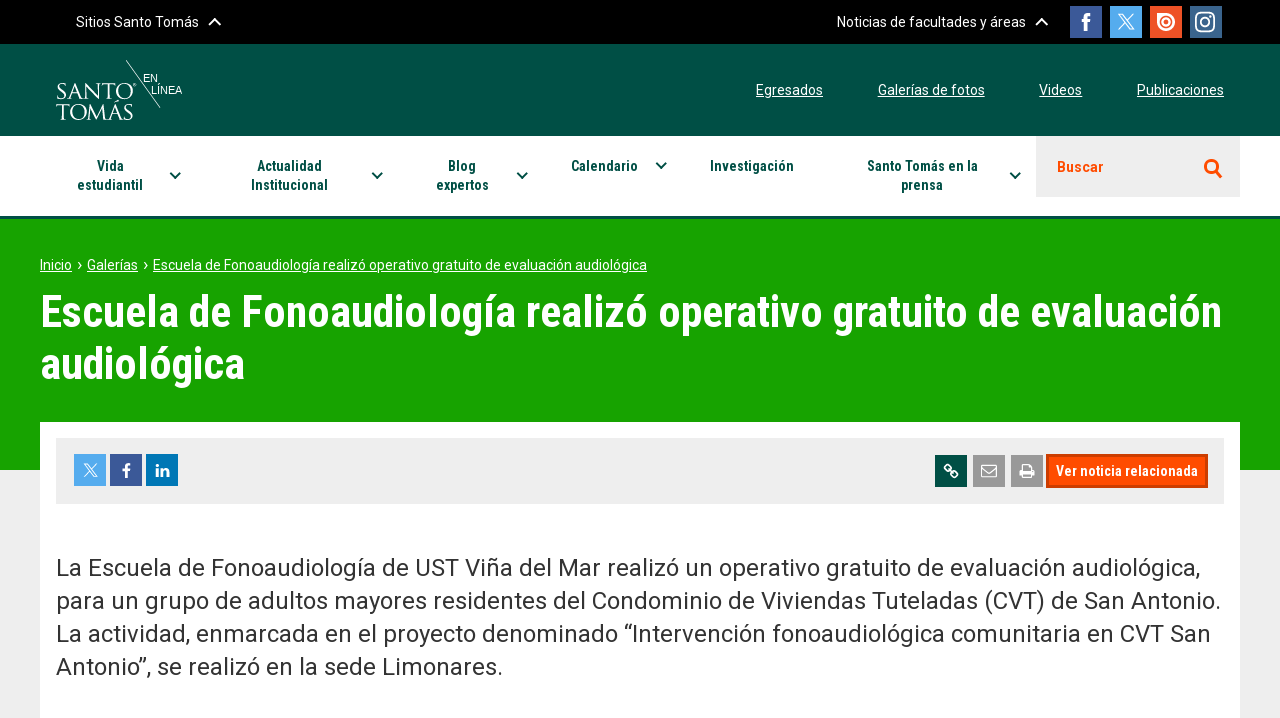

--- FILE ---
content_type: text/html; charset=UTF-8
request_url: https://enlinea.santotomas.cl/galerias/escuela-fonoaudiologia-realizo-operativo-gratuito-evaluacion-audiologica/
body_size: 9611
content:
<!doctype html>
<html lang="es" class="no-js">
    <head>
        <meta charset="utf-8">
        <meta http-equiv="X-UA-Compatible" content="IE=edge">
        <meta name="viewport" content="width=device-width, initial-scale=1, maximum-scale=1">
        <meta name='robots' content='index, follow, max-image-preview:large, max-snippet:-1, max-video-preview:-1' />

	<!-- This site is optimized with the Yoast SEO plugin v23.5 - https://yoast.com/wordpress/plugins/seo/ -->
	<title>Escuela de Fonoaudiología realizó operativo gratuito de evaluación audiológica - Santo Tomás en Línea</title>
	<link rel="canonical" href="https://enlinea.santotomas.cl/galerias/escuela-fonoaudiologia-realizo-operativo-gratuito-evaluacion-audiologica/" />
	<meta property="og:locale" content="es_ES" />
	<meta property="og:type" content="article" />
	<meta property="og:title" content="Escuela de Fonoaudiología realizó operativo gratuito de evaluación audiológica - Santo Tomás en Línea" />
	<meta property="og:url" content="https://enlinea.santotomas.cl/galerias/escuela-fonoaudiologia-realizo-operativo-gratuito-evaluacion-audiologica/" />
	<meta property="og:site_name" content="Santo Tomás en Línea" />
	<meta property="og:image" content="https://enlinea.santotomas.cl/web/wp-content/uploads/sites/2/2017/05/operativo-fonoaudiologia-06.jpg" />
	<meta property="og:image:width" content="800" />
	<meta property="og:image:height" content="600" />
	<meta property="og:image:type" content="image/jpeg" />
	<meta name="twitter:card" content="summary_large_image" />
	<script type="application/ld+json" class="yoast-schema-graph">{"@context":"https://schema.org","@graph":[{"@type":"WebPage","@id":"https://enlinea.santotomas.cl/galerias/escuela-fonoaudiologia-realizo-operativo-gratuito-evaluacion-audiologica/","url":"https://enlinea.santotomas.cl/galerias/escuela-fonoaudiologia-realizo-operativo-gratuito-evaluacion-audiologica/","name":"Escuela de Fonoaudiología realizó operativo gratuito de evaluación audiológica - Santo Tomás en Línea","isPartOf":{"@id":"https://enlinea.santotomas.cl/#website"},"primaryImageOfPage":{"@id":"https://enlinea.santotomas.cl/galerias/escuela-fonoaudiologia-realizo-operativo-gratuito-evaluacion-audiologica/#primaryimage"},"image":{"@id":"https://enlinea.santotomas.cl/galerias/escuela-fonoaudiologia-realizo-operativo-gratuito-evaluacion-audiologica/#primaryimage"},"thumbnailUrl":"https://enlinea.santotomas.cl/web/wp-content/uploads/sites/2/2017/05/operativo-fonoaudiologia-06.jpg","datePublished":"2017-05-18T22:29:02+00:00","dateModified":"2017-05-18T22:29:02+00:00","breadcrumb":{"@id":"https://enlinea.santotomas.cl/galerias/escuela-fonoaudiologia-realizo-operativo-gratuito-evaluacion-audiologica/#breadcrumb"},"inLanguage":"es","potentialAction":[{"@type":"ReadAction","target":["https://enlinea.santotomas.cl/galerias/escuela-fonoaudiologia-realizo-operativo-gratuito-evaluacion-audiologica/"]}]},{"@type":"ImageObject","inLanguage":"es","@id":"https://enlinea.santotomas.cl/galerias/escuela-fonoaudiologia-realizo-operativo-gratuito-evaluacion-audiologica/#primaryimage","url":"https://enlinea.santotomas.cl/web/wp-content/uploads/sites/2/2017/05/operativo-fonoaudiologia-06.jpg","contentUrl":"https://enlinea.santotomas.cl/web/wp-content/uploads/sites/2/2017/05/operativo-fonoaudiologia-06.jpg","width":800,"height":600,"caption":"operativo evaluacion fonoaudiologica"},{"@type":"BreadcrumbList","@id":"https://enlinea.santotomas.cl/galerias/escuela-fonoaudiologia-realizo-operativo-gratuito-evaluacion-audiologica/#breadcrumb","itemListElement":[{"@type":"ListItem","position":1,"name":"Portada","item":"https://enlinea.santotomas.cl/"},{"@type":"ListItem","position":2,"name":"Galerías","item":"https://enlinea.santotomas.cl/galerias/"},{"@type":"ListItem","position":3,"name":"Escuela de Fonoaudiología realizó operativo gratuito de evaluación audiológica"}]},{"@type":"WebSite","@id":"https://enlinea.santotomas.cl/#website","url":"https://enlinea.santotomas.cl/","name":"Santo Tomás en Línea","description":"Investigación, mundo académico y el mundo estudiantil en un solo lugar. Contenidos de valor para toda la sociedad.","potentialAction":[{"@type":"SearchAction","target":{"@type":"EntryPoint","urlTemplate":"https://enlinea.santotomas.cl/?s={search_term_string}"},"query-input":{"@type":"PropertyValueSpecification","valueRequired":true,"valueName":"search_term_string"}}],"inLanguage":"es"}]}</script>
	<!-- / Yoast SEO plugin. -->


<link rel='dns-prefetch' href='//enlinea.santotomas.cl' />

<style id='wp-emoji-styles-inline-css' type='text/css'>

	img.wp-smiley, img.emoji {
		display: inline !important;
		border: none !important;
		box-shadow: none !important;
		height: 1em !important;
		width: 1em !important;
		margin: 0 0.07em !important;
		vertical-align: -0.1em !important;
		background: none !important;
		padding: 0 !important;
	}
</style>
<link rel='stylesheet' id='main_style-css' href='https://enlinea.santotomas.cl/web/wp-content/themes/enlinea/css/main.css?8' type='text/css' media='all' />
<link rel='stylesheet' id='greyCSS-css' href='https://npmcdn.com/jquery-gray@1.6.0/css/gray.min.css' type='text/css' media='all' />
<link rel="https://api.w.org/" href="https://enlinea.santotomas.cl/wp-json/" /><link rel="EditURI" type="application/rsd+xml" title="RSD" href="https://enlinea.santotomas.cl/xmlrpc.php?rsd" />

<link rel='shortlink' href='https://enlinea.santotomas.cl/?p=49169' />
<link rel="alternate" title="oEmbed (JSON)" type="application/json+oembed" href="https://enlinea.santotomas.cl/wp-json/oembed/1.0/embed?url=https%3A%2F%2Fenlinea.santotomas.cl%2Fgalerias%2Fescuela-fonoaudiologia-realizo-operativo-gratuito-evaluacion-audiologica%2F" />
<link rel="alternate" title="oEmbed (XML)" type="text/xml+oembed" href="https://enlinea.santotomas.cl/wp-json/oembed/1.0/embed?url=https%3A%2F%2Fenlinea.santotomas.cl%2Fgalerias%2Fescuela-fonoaudiologia-realizo-operativo-gratuito-evaluacion-audiologica%2F&#038;format=xml" />
<link rel="icon" href="https://enlinea.santotomas.cl/web/wp-content/themes/enlinea/images/app-icons/favicon.ico" type="image/x-icon"><link rel="shortcut icon" href="https://enlinea.santotomas.cl/web/wp-content/themes/enlinea/images/app-icons/favicon.ico" type="image/x-icon"><meta name="msapplication-square70x70logo" content="https://enlinea.santotomas.cl/web/wp-content/themes/enlinea/images/app-icons/ms-icno-70x70.png"><meta name="msapplication-square150x150logo" content="https://enlinea.santotomas.cl/web/wp-content/themes/enlinea/images/app-icons/ms-icon-150x150.png"><meta name="msapplication-square310x310logo" content="https://enlinea.santotomas.cl/web/wp-content/themes/enlinea/images/app-icons/ms-icon-310x310.png"><link rel="apple-touch-icon" href="https://enlinea.santotomas.cl/web/wp-content/themes/enlinea/images/app-icons/apple-icon.png"><link rel="apple-touch-icon" sizes="76x76" href="https://enlinea.santotomas.cl/web/wp-content/themes/enlinea/images/app-icons/apple-icon-76x76.png"><link rel="apple-touch-icon" sizes="120x120" href="https://enlinea.santotomas.cl/web/wp-content/themes/enlinea/images/app-icons/apple-icon-120x120.png"><link rel="apple-touch-icon" sizes="152x152" href="https://enlinea.santotomas.cl/web/wp-content/themes/enlinea/images/app-icons/apple-icon-152x152.png"><link rel="icon" href="https://enlinea.santotomas.cl/web/wp-content/uploads/sites/2/2020/01/cropped-faviconST-32x32.png" sizes="32x32" />
<link rel="icon" href="https://enlinea.santotomas.cl/web/wp-content/uploads/sites/2/2020/01/cropped-faviconST-192x192.png" sizes="192x192" />
<link rel="apple-touch-icon" href="https://enlinea.santotomas.cl/web/wp-content/uploads/sites/2/2020/01/cropped-faviconST-180x180.png" />
<meta name="msapplication-TileImage" content="https://enlinea.santotomas.cl/web/wp-content/uploads/sites/2/2020/01/cropped-faviconST-270x270.png" />
                <meta name="google-site-verification" content="PNc9mutueHgevf9I3gR_BHALutPCX_8hnx1zeicta0k" />
            </head>
    <body class="galeria-template-default single single-galeria postid-49169" data-path="https://enlinea.santotomas.cl/web/wp-content/themes/enlinea/" data-update="14mar2024">
    <!-- Google Tag Manager -->
<noscript><iframe src="//www.googletagmanager.com/ns.html?id=GTM-PZHBTM"
height="0" width="0" style="display:none;visibility:hidden"></iframe></noscript>
<script>(function(w,d,s,l,i){w[l]=w[l]||[];w[l].push({'gtm.start':
new Date().getTime(),event:'gtm.js'});var f=d.getElementsByTagName(s)[0],
j=d.createElement(s),dl=l!='dataLayer'?'&l='+l:'';j.async=true;j.src=
'//www.googletagmanager.com/gtm.js?id='+i+dl;f.parentNode.insertBefore(j,f);
})(window,document,'script','dataLayer','GTM-PZHBTM');</script>
<!-- End Google Tag Manager -->

<!-- Google tag (gtag.js) -->
<script async src="https://www.googletagmanager.com/gtag/js?id=G-139RH9RGBH"></script>
<script>
  window.dataLayer = window.dataLayer || [];
  function gtag(){dataLayer.push(arguments);}
  gtag('js', new Date());

  gtag('config', 'G-139RH9RGBH');
</script>
<header id="main-header">
    <section data-role="top-bar-menus-holder" class="top-bar-menus-holder" data-area-name="desktop-top-bar-menus">
        <div class="top-bar-menu" data-name="sitiosSantoTomas" data-mutable data-mobile-area="mobile-top-bar-menus" data-desktop-area="desktop-top-bar-menus" data-order="2">
            <div class="top-bar-menu-items-holder columns-list"><ul class="top-bar-menu-list"><li><a href="http://www.santotomas.cl/" title="Ver sitio" rel="external nofollow">Santo Tomás</a></li><li><a href="http://www.ust.cl" title="Ver sitio" rel="external nofollow">Universidad Santo Tomás</a></li><li><a href="http://www.ipsantotomas.cl/" title="Ver sitio" rel="external nofollow">Instituto Profesional Santo Tomás</a></li><li><a href="http://www.cftsantotomas.cl/" title="Ver sitio" rel="external nofollow">Centro de Formación Técnica Santo Tomás</a></li><li><a href="http://www.postgradoust.cl" title="Ver sitio" rel="external nofollow">Postgrados UST</a></li><li><a href="http://www.capacitacion.santotomas.cl" title="Ver sitio" rel="external nofollow">Capacitación - Educación Continua</a></li><li><a href="http://www.confucioust.cl" title="Ver sitio" rel="external nofollow">Instituto Confucio</a></li><li><a href="http://www.ust.cl/investigacion-e-innovacion/" title="Ver sitio" rel="external nofollow">Investigación UST</a></li><li><a href="http://www.tupuedes.cl/" title="Ver sitio" rel="external nofollow">Admisión Santo Tomás</a></li><li><a href="https://www.ust.cl/investigacion-e-innovacion/libros-y-revistas/categorias-y-catalogo/" title="Ver sitio" rel="external nofollow">Ediciones UST</a></li><li><a href="http://www.santotomas.cl/formacion-e-identidad/" title="Ver sitio" rel="external nofollow">Formación e Identidad</a></li><li><a href="http://www.daesantotomas.cl/" title="Ver sitio" rel="external nofollow">Sitio Alumnos - DAE </a></li><li><a href="http://egresados.santotomas.cl/" title="Ver sitio" rel="external nofollow">Egresados</a></li></ul></div>        </div>
        <div class="top-bar-menu" data-name="areasYfacultades" data-mutable data-mobile-area="mobile-top-bar-menus" data-desktop-area="desktop-top-bar-menus" data-order="4">
            <div class="grid-2 grid-smalltablet-12 grid-mobile-4 hide-tablet-down">
                <p>
                    Si le interesa leer las noticias relacionadas a las áreas y facultades de su interés.
                </p>
                <p>
                    Seleccione una opción.
                </p>
            </div>
            <div class="grid-5 grid-smalltablet-12 grid-mobile-4">
                <p class="top-bar-menu-title" >Universidad: Escuelas y Facultades</p><div class="top-bar-menu-items-holder columns-list"><ul class="top-bar-menu-list"><li><a href="https://enlinea.santotomas.cl/facultades-y-escuelas/administracion/" title="Ver artículos en Administración" rel="subsection">Administración</a></li><li><a href="https://enlinea.santotomas.cl/facultades-y-escuelas/ciencias/" title="Ver artículos en Ciencias" rel="subsection">Ciencias</a></li><li><a href="https://enlinea.santotomas.cl/facultades-y-escuelas/ciencias-sociales-y-comunicaciones/" title="Ver artículos en Ciencias Sociales y Comunicaciones" rel="subsection">Ciencias Sociales y Comunicaciones</a></li><li><a href="https://enlinea.santotomas.cl/facultades-y-escuelas/derecho/" title="Ver artículos en Derecho" rel="subsection">Derecho</a></li><li><a href="https://enlinea.santotomas.cl/facultades-y-escuelas/diseno-grafico/" title="Ver artículos en Diseño Gráfico" rel="subsection">Diseño Gráfico</a></li><li><a href="https://enlinea.santotomas.cl/facultades-y-escuelas/economia-y-negocios/" title="Ver artículos en Economía y Negocios" rel="subsection">Economía y Negocios</a></li><li><a href="https://enlinea.santotomas.cl/facultades-y-escuelas/educacion/" title="Ver artículos en Educación" rel="subsection">Educación</a></li><li><a href="https://enlinea.santotomas.cl/facultades-y-escuelas/formacion-general/" title="Ver artículos en Formación General" rel="subsection">Formación General</a></li><li><a href="https://enlinea.santotomas.cl/facultades-y-escuelas/informatica/" title="Ver artículos en Informática" rel="subsection">Informática</a></li><li><a href="https://enlinea.santotomas.cl/facultades-y-escuelas/ingenieria/" title="Ver artículos en Ingeniería" rel="subsection">Ingeniería</a></li><li><a href="https://enlinea.santotomas.cl/facultades-y-escuelas/instituto-ciencias-del-deporte/" title="Ver artículos en Instituto Ciencias del Deporte" rel="subsection">Instituto Ciencias del Deporte</a></li><li><a href="https://enlinea.santotomas.cl/facultades-y-escuelas/recursos-naturales-y-medicina-veterinaria/" title="Ver artículos en Recursos Naturales y Medicina Veterinaria" rel="subsection">Recursos Naturales y Medicina Veterinaria</a></li><li><a href="https://enlinea.santotomas.cl/facultades-y-escuelas/salud/" title="Ver artículos en Salud" rel="subsection">Salud</a></li><li><a href="https://enlinea.santotomas.cl/facultades-y-escuelas/turismo/" title="Ver artículos en Turismo" rel="subsection">Turismo</a></li></ul></div>            </div>
            <div class="grid-5 grid-smalltablet-12 grid-mobile-4">
                <p class="top-bar-menu-title" >IP/CFT: Áreas</p><div class="top-bar-menu-items-holder columns-list"><ul class="top-bar-menu-list"><li><a href="https://enlinea.santotomas.cl/areas/administracion/" title="Ver artículos en Administración" rel="subsection">Administración</a></li><li><a href="https://enlinea.santotomas.cl/areas/ciencias-sociales/" title="Ver artículos en Ciencias Sociales" rel="subsection">Ciencias Sociales</a></li><li><a href="https://enlinea.santotomas.cl/areas/comunicacion/" title="Ver artículos en Comunicación" rel="subsection">Comunicación</a></li><li><a href="https://enlinea.santotomas.cl/areas/deportes/" title="Ver artículos en Deportes" rel="subsection">Deportes</a></li><li><a href="https://enlinea.santotomas.cl/areas/derecho/" title="Ver artículos en Derecho" rel="subsection">Derecho</a></li><li><a href="https://enlinea.santotomas.cl/areas/diseno/" title="Ver artículos en Diseño" rel="subsection">Diseño</a></li><li><a href="https://enlinea.santotomas.cl/areas/educacion/" title="Ver artículos en Educación" rel="subsection">Educación</a></li><li><a href="https://enlinea.santotomas.cl/areas/informatica/" title="Ver artículos en Informática" rel="subsection">Informática</a></li><li><a href="https://enlinea.santotomas.cl/areas/ingenieria/" title="Ver artículos en Ingeniería" rel="subsection">Ingeniería</a></li><li><a href="https://enlinea.santotomas.cl/areas/odontologica/" title="Ver artículos en Odontológica" rel="subsection">Odontológica</a></li><li><a href="https://enlinea.santotomas.cl/areas/recursos-naturales/" title="Ver artículos en Recursos Naturales" rel="subsection">Recursos Naturales</a></li><li><a href="https://enlinea.santotomas.cl/areas/salud/" title="Ver artículos en Salud" rel="subsection">Salud</a></li><li><a href="https://enlinea.santotomas.cl/areas/turismo-y-gastronomia/" title="Ver artículos en Turismo y Gastronomía" rel="subsection">Turismo y Gastronomía</a></li></ul></div>            </div>
        </div>
    </section>
    <section class="header-top-bar">
        <div class="container">
            <div class="grid-3" data-area-name="desktop-sitios-sto-tomas-selector">
                <button class="top-bar-toggle" title="Ver Sitios Santo Tomás" data-func="toggleTopBarMenu" data-target="sitiosSantoTomas" data-mutable data-mobile-area="mobile-top-bar-menus" data-desktop-area="desktop-sitios-sto-tomas-selector" data-order="1">
                    Sitios Santo Tomás
                    <span class="navigation-link-expander"></span>
                </button>
            </div>
            <div class="grid-9 righted-text" data-area-name="desktop-top-bar-toggles">
                <label class="top-bar-filter-holder" for="top-bar-filter" data-mutable data-mobile-area="mobile-sedes-filter" data-desktop-area="desktop-top-bar-toggles" data-order="1">
                    <!-- Filtrar por sede: -->
                    <!-- <select id="top-bar-filter" name="filter" class="top-bar-filter-select" data-func="selectNavigation" data-events="change" > -->
                                        <!-- </select> -->
                </label>

                <button class="top-bar-toggle" title="Ver Áreas y facultades" data-func="toggleTopBarMenu" data-target="areasYfacultades" data-mutable data-mobile-area="mobile-top-bar-menus" data-desktop-area="desktop-top-bar-toggles" data-order="3">
                    Noticias de facultades y áreas
                    <span class="navigation-link-expander"></span>
                </button>
                <!-- <button class="top-bar-toggle" title="Ver Actividades" data-func="toggleTopBarMenu" data-target="actividades" data-mutable data-mobile-area="mobile-top-bar-menus" data-desktop-area="desktop-top-bar-toggles" data-order="5">
                    Actividades
                    <span class="navigation-link-expander"></span>
                </button> -->

                
                <a href="https://www.facebook.com/SantoTomasST/" rel="help external" title="Ver Perfil de facebook" class="social-square-link facebook" data-mutable data-mobile-area="mobile-socials" data-desktop-area="desktop-top-bar-toggles" data-order="6" data-text="Facebook">Facebook</a>
                <a href="https://twitter.com/SantoTomas_ST" rel="help external" title="Ver Perfil de twitter" class="social-square-link twitter" data-mutable data-mobile-area="mobile-socials" data-desktop-area="desktop-top-bar-toggles" data-order="7" data-text="Twitter">Twitter</a>
                <a href="https://issuu.com/santotomaschile" rel="help external" title="Ver Perfil de issuu" class="social-square-link issuu" data-mutable data-mobile-area="mobile-socials" data-desktop-area="desktop-top-bar-toggles" data-order="8" data-text="Issuu">Issuu</a>
                <a href="https://www.instagram.com/santotomas_st" rel="help external" title="Ver Perfil de instagram" class="social-square-link instagram" data-mutable data-mobile-area="mobile-socials" data-desktop-area="desktop-top-bar-toggles" data-order="8" data-text="Issuu">Instagram</a>
            </div>
        </div>
    </section>
    <section class="header-content">
        <div class="container container-header">
            <div class="grid-7 grid-smalltablet-12 grid-mobile-4">
                <a id="logo-holder" class="logo-holder" href="https://enlinea.santotomas.cl" rel="index" title="Ver página de inicio">
                    <img src="https://enlinea.santotomas.cl/web/wp-content/themes/enlinea/images/logos/logo-en-linea-bn.svg" alt="Logotipo Santo Tomás en Línea">
                </a>
            </div>
            <div class="grid-5 grid-smalltablet-12 grid-mobile-4 righted-text" data-area-name="desktop-other-links">
                <ul class="header-content-link-list" data-mutable data-mobile-area="mobile-other-links" data-desktop-area="desktop-other-links" data-order="1">
                    <li><a href="https://enlinea.santotomas.cl/categorias/egresados/" rel="section" title="Ir a Egresados">Egresados</a></li>
                    <li><a href="https://enlinea.santotomas.cl/galerias/" rel="section" title="Ir a Galerías de fotos">Galerías de fotos</a></li>
                    <li><a href="https://enlinea.santotomas.cl/videos/" rel="section" title="Ir a Videos">Videos</a></li>
                    <li><a href="https://enlinea.santotomas.cl/publicaciones/" rel="section" title="Ir a Publicaciones">Publicaciones</a></li>
                    <!-- <li><a href="http://" rel="section" title="Ir a Radio Universidad" target="_blank">Radio Universidad</a></li> -->
                </ul>
            </div>
        </div>
    </section>
    <nav class="header-navigation">
        <div class="container relative">
                        <button class="mobile-navigation-deployer" title="Mostrar Menú" data-func="deployMobileNavigation">
                <span class="mobile-navigation-deployer-icon-area">
                    <span class="mobile-navigation-deployer-icon"></span>
                </span>
                Galerías de fotos            </button>

            <section class="main-navigation-holder" data-navigation="main">
                <div class="main-navigation-wrapper">
                    <section class="mobile-main-nav-items-holder">
                        <div class="mobile-main-nav-section" data-area-name="mobile-sedes-filter"></div>
                    </section>

                                            <!-- Menú nuevo -->
                        <nav id="main-nav" class="main-nav" data-area-name="main-nav">
                            <ul id="main-nav-items" class="main-nav-items main-navigation-list" data-mutable="vertical-tablet-down" data-desktop-area="main-nav" data-mobile-area="menu-mobile" data-order="3"><li id="menu-item-289193" class="menu-item menu-item-type-taxonomy menu-item-object-category menu-item-has-children menu-item-289193"><a href="https://enlinea.santotomas.cl/categorias/vida-estudiantil/">Vida estudiantil</a>
<ul class="sub-menu">
	<li id="menu-item-289194" class="menu-item menu-item-type-taxonomy menu-item-object-category menu-item-289194"><a href="https://enlinea.santotomas.cl/categorias/vida-estudiantil/actualidad-estudiantil/">Actualidad estudiantil</a></li>
	<li id="menu-item-289195" class="menu-item menu-item-type-taxonomy menu-item-object-category menu-item-289195"><a href="https://enlinea.santotomas.cl/categorias/vida-estudiantil/alumnos-santo-tomas/">Alumnos Santo Tomás</a></li>
	<li id="menu-item-289196" class="menu-item menu-item-type-taxonomy menu-item-object-category menu-item-289196"><a href="https://enlinea.santotomas.cl/categorias/vida-estudiantil/deporte-estudiantil/">Deporte estudiantil</a></li>
</ul>
</li>
<li id="menu-item-289197" class="menu-item menu-item-type-taxonomy menu-item-object-category menu-item-has-children menu-item-289197"><a href="https://enlinea.santotomas.cl/categorias/actualidad-institucional/">Actualidad Institucional</a>
<ul class="sub-menu">
	<li id="menu-item-289202" class="menu-item menu-item-type-taxonomy menu-item-object-category menu-item-289202"><a href="https://enlinea.santotomas.cl/categorias/actualidad-institucional/acreditaciones/">Acreditaciones</a></li>
	<li id="menu-item-289203" class="menu-item menu-item-type-taxonomy menu-item-object-category menu-item-289203"><a href="https://enlinea.santotomas.cl/categorias/actualidad-institucional/firma-de-convenios/">Firma de convenios</a></li>
	<li id="menu-item-289201" class="menu-item menu-item-type-taxonomy menu-item-object-category menu-item-289201"><a href="https://enlinea.santotomas.cl/categorias/actualidad-institucional/instituto-confucio/">Instituto Confucio</a></li>
	<li id="menu-item-289200" class="menu-item menu-item-type-taxonomy menu-item-object-category menu-item-289200"><a href="https://enlinea.santotomas.cl/categorias/actualidad-institucional/mundo-academico/">Mundo académico</a></li>
	<li id="menu-item-289198" class="menu-item menu-item-type-taxonomy menu-item-object-category menu-item-289198"><a href="https://enlinea.santotomas.cl/categorias/actualidad-institucional/mundo-santo-tomas/">Mundo Santo Tomás</a></li>
	<li id="menu-item-289199" class="menu-item menu-item-type-taxonomy menu-item-object-category menu-item-289199"><a href="https://enlinea.santotomas.cl/categorias/actualidad-institucional/vinculacion-con-el-medio/">Vinculación con el Medio</a></li>
</ul>
</li>
<li id="menu-item-289204" class="menu-item menu-item-type-custom menu-item-object-custom menu-item-has-children menu-item-289204"><a href="https://enlinea.santotomas.cl/blog-expertos/">Blog expertos</a>
<ul class="sub-menu">
	<li id="menu-item-289205" class="menu-item menu-item-type-custom menu-item-object-custom menu-item-289205"><a href="https://enlinea.santotomas.cl/blog-expertos/guia-expertos/">Guía expertos</a></li>
</ul>
</li>
<li id="menu-item-289206" class="menu-item menu-item-type-custom menu-item-object-custom menu-item-has-children menu-item-289206"><a href="https://enlinea.santotomas.cl/calendarios/">Calendario</a>
<ul class="sub-menu">
	<li id="menu-item-289208" class="menu-item menu-item-type-custom menu-item-object-custom menu-item-289208"><a href="https://enlinea.santotomas.cl/calendarios/eventos/">Eventos</a></li>
	<li id="menu-item-289209" class="menu-item menu-item-type-custom menu-item-object-custom menu-item-has-children menu-item-289209"><a href="https://enlinea.santotomas.cl/calendarios/">Calendarios académicos</a>
	<ul class="sub-menu">
		<li id="menu-item-289210" class="menu-item menu-item-type-custom menu-item-object-custom menu-item-289210"><a href="https://enlinea.santotomas.cl/calendarios/centro-formacion-tecnica/">Centro formación técnica</a></li>
		<li id="menu-item-289211" class="menu-item menu-item-type-custom menu-item-object-custom menu-item-289211"><a href="https://enlinea.santotomas.cl/calendarios/instituto-profesional/">Instituto profesional</a></li>
		<li id="menu-item-289213" class="menu-item menu-item-type-custom menu-item-object-custom menu-item-289213"><a href="https://enlinea.santotomas.cl/calendarios/universidad/">Universidad</a></li>
	</ul>
</li>
</ul>
</li>
<li id="menu-item-289214" class="menu-item menu-item-type-taxonomy menu-item-object-category menu-item-289214"><a href="https://enlinea.santotomas.cl/categorias/investigacion/">Investigación</a></li>
<li id="menu-item-289215" class="menu-item menu-item-type-taxonomy menu-item-object-category menu-item-has-children menu-item-289215"><a href="https://enlinea.santotomas.cl/categorias/santo-tomas-en-la-prensa/">Santo Tomás en la prensa</a>
<ul class="sub-menu">
	<li id="menu-item-289216" class="menu-item menu-item-type-taxonomy menu-item-object-category menu-item-289216"><a href="https://enlinea.santotomas.cl/categorias/santo-tomas-en-la-prensa/cartas-y-columnas/">Cartas y columnas</a></li>
	<li id="menu-item-289217" class="menu-item menu-item-type-taxonomy menu-item-object-category menu-item-289217"><a href="https://enlinea.santotomas.cl/categorias/santo-tomas-en-la-prensa/notas-en-medios/">Notas en Medios</a></li>
</ul>
</li>
</ul>                            <div class="only-on-vertical-tablet-down" data-area-name="menu-mobile"></div>
                            <div class="only-on-vertical-tablet-down" data-area-name="secondary-nav-botonera-mobile"></div>
                            <div class="mobile-social-nav only-on-vertical-tablet-down" data-area-name="menu-socials-mobile"></div>
                        </nav>
                    

                    <section class="mobile-main-nav-items-holder">
                        <div class="mobile-main-nav-section" data-area-name="mobile-other-links"></div>
                        <div class="mobile-main-nav-section" data-area-name="mobile-top-bar-menus"></div>
                        <div class="mobile-main-nav-section" data-area-name="mobile-more-info">
                            <div class="top-bar-menu visible expanded">
                                <span class="top-bar-menu-title label">Más Información</span>

                                <div class="top-bar-menu-items-holder columns-list">
                                    <ul class="top-bar-menu-list">
                                        <li><a href="https://enlinea.santotomas.cl/direccion-nacional-de-comunicaciones/" title="Ir a Dirección Nacional de Comunicaciones Santo Tomás" rel="nofollow">Dirección Nacional de Comunicaciones Santo Tomás</a></li>
                                        <li><a href="https://enlinea.santotomas.cl/contacto/" title="Ir a Contacto" rel="nofollow">Contacto</a></li>
                                    </ul>
                                </div>
                            </div>
                        </div>
                        <div class="mobile-main-nav-section flex-container" data-area-name="mobile-socials"></div>
                        <div class="mobile-main-nav-section" data-area-name="mobile-newsletter">
                                                        <form id="header-newsletter-form" class="mobile-header-form" action="https://enlinea.santotomas.cl/newsletter/exito" method="post" data-validation="basic">
                                <p class="header-form-title">Newsletter</p>
                                <p class="header-form-description">
                                    Suscríbase a nuestro newsletter y reciba quincenalmente en su mail todas las novedades de Santo Tomás
                                </p>

                                <label for="header-newsletter-name">Ingrese su nombre</label>
                                <input type="text" name="newsletter-name" id="header-newsletter-name" placeholder="Ingrese su nombre" required>

                                <label for="header-newsletter-email">Ingrese su email</label>
                                <input type="email" name="newsletter-email" id="header-newsletter-email" placeholder="ejemplo@email.com" required>

                                <input type="submit" value="Suscribir" class="primary-btn">
                            </form>
                        </div>
                    </section>
                </div>
            </section>


            <section class="main-search-expander-holder">
                <button class="main-search-expander" title="Buscar en todo el sitio" data-func="toggleBox" data-target="main-search-form-holder" data-focus-target="#main-search-input" data-original-text="Buscar" data-cancel-text="Cancelar">
                    Buscar
                </button>
            </section>
        </div>
        <div id="main-search-form-holder" class="main-search-holder">
            <form id="main-search-form" class="container main-search-form" action="https://enlinea.santotomas.cl" method="get" data-validation="basic">
                <input id="main-search-input" class="main-search-area" type="search" name="s" placeholder="¿Qué está buscando?" required aria-label="Ingrese su término de búsqueda">
                <button class="main-search-submit" type="submit">Buscar</button>
            </form>
        </div>
    </nav>
</header>


<main id="main-content" role="main">
    <section class="inner-section-header galerias">
        <div class="container">
            <div class="breadcrumbs hide-phablet-down"><a class="breadcrumb-item" href="https://enlinea.santotomas.cl" title="Ir a la página de inicio" rel="index">Inicio</a><a class="breadcrumb-item" href="https://enlinea.santotomas.cl/galerias/" title="Ir a Galerías" rel="section">Galerías</a><a class="breadcrumb-item" href="https://enlinea.santotomas.cl/galerias/escuela-fonoaudiologia-realizo-operativo-gratuito-evaluacion-audiologica/" title="Ver Escuela de Fonoaudiología realizó operativo gratuito de evaluación audiológica" rel="contents">Escuela de Fonoaudiología realizó operativo gratuito de evaluación audiológica</a></div>            <h1 class="inner-content-title" data-seen="">Escuela de Fonoaudiología realizó operativo gratuito de evaluación audiológica</h1>
        </div>
    </section>
    <section class="inner-section-body">
        <div class="container">
            <div class="regular-content-area-holder">
                <div class="regular-content-actions-holder parent print-hide"><div class="regular-content-shares grid-6 grid-smalltablet-12 grid-mobile-4 no-gutter"><a class="content-share-link twitter" target="_blank" href="https://twitter.com/intent/tweet?text=Escuela+de+Fonoaudiolog%C3%ADa+realiz%C3%B3+operativo+gratuito+de+evaluaci%C3%B3n+audiol%C3%B3gica+https://enlinea.santotomas.cl/galerias/escuela-fonoaudiologia-realizo-operativo-gratuito-evaluacion-audiologica/" title="Compartir en twitter" rel="external nofollow"></a><a class="content-share-link facebook" target="_blank" href="https://www.facebook.com/sharer.php?u=https://enlinea.santotomas.cl/galerias/escuela-fonoaudiologia-realizo-operativo-gratuito-evaluacion-audiologica/" title="Compartir en facebook" rel="external nofollow"></a><a class="content-share-link linkedin" href="https://www.linkedin.com/cws/share?url=https://enlinea.santotomas.cl/galerias/escuela-fonoaudiologia-realizo-operativo-gratuito-evaluacion-audiologica/" title="Compartir en linkedin" rel="external nofollow"></a></div><div class="regular-content-other-actions grid-6 grid-smalltablet-12 grid-mobile-4 no-gutter "><button class="action-square-link shortlink" data-link="https://enlinea.santotomas.cl/?p=49169" data-func="showShortUrl" title="Shortlink" ></button><button class="action-square-link email" data-func="sendPostByEmail" data-pid="49169" title="Enviar por correo" ></button><button class="action-square-link print hide-smalltablet-down" data-func="printPage" title="Imprimir" ></button><a class="primary-btn small-btn" href="https://enlinea.santotomas.cl/actualidad-institucional/vinculacion-con-el-medio/adultos-mayores-san-antonio-participan-operativo-evaluacion-audiologica-santo-tomas-vina-del-mar/49177/" title="Ver Noticia relacionada" rel="contents">Ver noticia relacionada</a></div></div>                
                <div class="regular-featured-text"><p>La Escuela de Fonoaudiología de UST Viña del Mar realizó un operativo gratuito de evaluación audiológica, para un grupo de adultos mayores residentes del Condominio de Viviendas Tuteladas (CVT) de San Antonio. La actividad, enmarcada en el proyecto denominado “Intervención fonoaudiológica comunitaria en CVT San Antonio”, se realizó en la sede Limonares.</p>
</div>                
                <div class="parent">
                    <div class="gallery-item-box grid-3 grid-tablet-4 grid-smalltablet-6 grid-mobile-4"><figure class="gallery-image-box" data-gallery-id="49169" data-target-index="0"><img width="400" height="400" src="https://enlinea.santotomas.cl/web/wp-content/uploads/sites/2/2017/05/operativo-fonoaudiologia-01-400x400.jpg" class="attachment-gallery-module size-gallery-module" alt="Evaluación audiológica Escuela de Fonoaudiología UST Viña del Mar" decoding="async" fetchpriority="high" srcset="https://enlinea.santotomas.cl/web/wp-content/uploads/sites/2/2017/05/operativo-fonoaudiologia-01-400x400.jpg 400w, https://enlinea.santotomas.cl/web/wp-content/uploads/sites/2/2017/05/operativo-fonoaudiologia-01-150x150.jpg 150w, https://enlinea.santotomas.cl/web/wp-content/uploads/sites/2/2017/05/operativo-fonoaudiologia-01-200x200.jpg 200w, https://enlinea.santotomas.cl/web/wp-content/uploads/sites/2/2017/05/operativo-fonoaudiologia-01-300x300.jpg 300w, https://enlinea.santotomas.cl/web/wp-content/uploads/sites/2/2017/05/operativo-fonoaudiologia-01-80x80.jpg 80w" sizes="(max-width: 400px) 100vw, 400px" /><figcaption><button class="gallery-image-button" title="Ver detalle" data-func="deployFullGallery"><span>Ver detalle</span></button></figcaption> </figure></div><div class="gallery-item-box grid-3 grid-tablet-4 grid-smalltablet-6 grid-mobile-4"><figure class="gallery-image-box" data-gallery-id="49169" data-target-index="1"><img width="400" height="400" src="https://enlinea.santotomas.cl/web/wp-content/uploads/sites/2/2017/05/operativo-fonoaudiologia-02-400x400.jpg" class="attachment-gallery-module size-gallery-module" alt="Evaluación audiológica Escuela de Fonoaudiología UST Viña del Mar" decoding="async" srcset="https://enlinea.santotomas.cl/web/wp-content/uploads/sites/2/2017/05/operativo-fonoaudiologia-02-400x400.jpg 400w, https://enlinea.santotomas.cl/web/wp-content/uploads/sites/2/2017/05/operativo-fonoaudiologia-02-150x150.jpg 150w, https://enlinea.santotomas.cl/web/wp-content/uploads/sites/2/2017/05/operativo-fonoaudiologia-02-200x200.jpg 200w, https://enlinea.santotomas.cl/web/wp-content/uploads/sites/2/2017/05/operativo-fonoaudiologia-02-300x300.jpg 300w, https://enlinea.santotomas.cl/web/wp-content/uploads/sites/2/2017/05/operativo-fonoaudiologia-02-80x80.jpg 80w" sizes="(max-width: 400px) 100vw, 400px" /><figcaption><button class="gallery-image-button" title="Ver detalle" data-func="deployFullGallery"><span>Ver detalle</span></button></figcaption> </figure></div><div class="gallery-item-box grid-3 grid-tablet-4 grid-smalltablet-6 grid-mobile-4"><figure class="gallery-image-box" data-gallery-id="49169" data-target-index="2"><img width="400" height="400" src="https://enlinea.santotomas.cl/web/wp-content/uploads/sites/2/2017/05/operativo-fonoaudiologia-04-400x400.jpg" class="attachment-gallery-module size-gallery-module" alt="Evaluación audiológica Escuela de Fonoaudiología UST Viña del Mar" decoding="async" srcset="https://enlinea.santotomas.cl/web/wp-content/uploads/sites/2/2017/05/operativo-fonoaudiologia-04-400x400.jpg 400w, https://enlinea.santotomas.cl/web/wp-content/uploads/sites/2/2017/05/operativo-fonoaudiologia-04-150x150.jpg 150w, https://enlinea.santotomas.cl/web/wp-content/uploads/sites/2/2017/05/operativo-fonoaudiologia-04-200x200.jpg 200w, https://enlinea.santotomas.cl/web/wp-content/uploads/sites/2/2017/05/operativo-fonoaudiologia-04-300x300.jpg 300w, https://enlinea.santotomas.cl/web/wp-content/uploads/sites/2/2017/05/operativo-fonoaudiologia-04-80x80.jpg 80w" sizes="(max-width: 400px) 100vw, 400px" /><figcaption><button class="gallery-image-button" title="Ver detalle" data-func="deployFullGallery"><span>Ver detalle</span></button></figcaption> </figure></div><div class="gallery-item-box grid-3 grid-tablet-4 grid-smalltablet-6 grid-mobile-4"><figure class="gallery-image-box" data-gallery-id="49169" data-target-index="3"><img width="400" height="400" src="https://enlinea.santotomas.cl/web/wp-content/uploads/sites/2/2017/05/operativo-fonoaudiologia-05-400x400.jpg" class="attachment-gallery-module size-gallery-module" alt="Evaluación audiológica Escuela de Fonoaudiología UST Viña del Mar" decoding="async" loading="lazy" srcset="https://enlinea.santotomas.cl/web/wp-content/uploads/sites/2/2017/05/operativo-fonoaudiologia-05-400x400.jpg 400w, https://enlinea.santotomas.cl/web/wp-content/uploads/sites/2/2017/05/operativo-fonoaudiologia-05-150x150.jpg 150w, https://enlinea.santotomas.cl/web/wp-content/uploads/sites/2/2017/05/operativo-fonoaudiologia-05-200x200.jpg 200w, https://enlinea.santotomas.cl/web/wp-content/uploads/sites/2/2017/05/operativo-fonoaudiologia-05-300x300.jpg 300w, https://enlinea.santotomas.cl/web/wp-content/uploads/sites/2/2017/05/operativo-fonoaudiologia-05-80x80.jpg 80w" sizes="(max-width: 400px) 100vw, 400px" /><figcaption><button class="gallery-image-button" title="Ver detalle" data-func="deployFullGallery"><span>Ver detalle</span></button></figcaption> </figure></div><div class="gallery-item-box grid-3 grid-tablet-4 grid-smalltablet-6 grid-mobile-4"><figure class="gallery-image-box" data-gallery-id="49169" data-target-index="4"><img width="400" height="400" src="https://enlinea.santotomas.cl/web/wp-content/uploads/sites/2/2017/05/operativo-fonoaudiologia-06-400x400.jpg" class="attachment-gallery-module size-gallery-module" alt="Evaluación audiológica Escuela de Fonoaudiología UST Viña del Mar" decoding="async" loading="lazy" srcset="https://enlinea.santotomas.cl/web/wp-content/uploads/sites/2/2017/05/operativo-fonoaudiologia-06-400x400.jpg 400w, https://enlinea.santotomas.cl/web/wp-content/uploads/sites/2/2017/05/operativo-fonoaudiologia-06-150x150.jpg 150w, https://enlinea.santotomas.cl/web/wp-content/uploads/sites/2/2017/05/operativo-fonoaudiologia-06-200x200.jpg 200w, https://enlinea.santotomas.cl/web/wp-content/uploads/sites/2/2017/05/operativo-fonoaudiologia-06-300x300.jpg 300w, https://enlinea.santotomas.cl/web/wp-content/uploads/sites/2/2017/05/operativo-fonoaudiologia-06-80x80.jpg 80w" sizes="(max-width: 400px) 100vw, 400px" /><figcaption><button class="gallery-image-button" title="Ver detalle" data-func="deployFullGallery"><span>Ver detalle</span></button></figcaption> </figure></div>                </div>

                <div class="regular-content-actions-holder parent print-hide"><div class="regular-content-shares grid-6 grid-smalltablet-12 grid-mobile-4 no-gutter"><a class="content-share-link twitter" target="_blank" href="https://twitter.com/intent/tweet?text=Escuela+de+Fonoaudiolog%C3%ADa+realiz%C3%B3+operativo+gratuito+de+evaluaci%C3%B3n+audiol%C3%B3gica+https://enlinea.santotomas.cl/galerias/escuela-fonoaudiologia-realizo-operativo-gratuito-evaluacion-audiologica/" title="Compartir en twitter" rel="external nofollow"></a><a class="content-share-link facebook" target="_blank" href="https://www.facebook.com/sharer.php?u=https://enlinea.santotomas.cl/galerias/escuela-fonoaudiologia-realizo-operativo-gratuito-evaluacion-audiologica/" title="Compartir en facebook" rel="external nofollow"></a><a class="content-share-link linkedin" href="https://www.linkedin.com/cws/share?url=https://enlinea.santotomas.cl/galerias/escuela-fonoaudiologia-realizo-operativo-gratuito-evaluacion-audiologica/" title="Compartir en linkedin" rel="external nofollow"></a></div><div class="regular-content-other-actions grid-6 grid-smalltablet-12 grid-mobile-4 no-gutter "><button class="action-square-link shortlink" data-link="https://enlinea.santotomas.cl/?p=49169" data-func="showShortUrl" title="Shortlink" ></button><button class="action-square-link email" data-func="sendPostByEmail" data-pid="49169" title="Enviar por correo" ></button><button class="action-square-link print hide-smalltablet-down" data-func="printPage" title="Imprimir" ></button><a class="primary-btn small-btn" href="https://enlinea.santotomas.cl/actualidad-institucional/vinculacion-con-el-medio/adultos-mayores-san-antonio-participan-operativo-evaluacion-audiologica-santo-tomas-vina-del-mar/49177/" title="Ver Noticia relacionada" rel="contents">Ver noticia relacionada</a></div></div>
                <section class="regular-content-box inversed content-section print-hide">
                    <div class="regular-content-box-header galerias">
                        <h2 class="regular-content-box-title ">Galerías relacionadas</h2>
                    </div>

                    <div class="regular-content-box-body parent">
                        <div class="gallery-item-box grid-3 grid-tablet-4 grid-smalltablet-6 grid-mobile-4"><article class="regular-gallery-box "><img width="400" height="400" src="https://enlinea.santotomas.cl/web/wp-content/uploads/sites/2/2025/11/1-2-400x400.jpg" class="regular-gallery-thumbnail wp-post-image" alt="" decoding="async" loading="lazy" srcset="https://enlinea.santotomas.cl/web/wp-content/uploads/sites/2/2025/11/1-2-400x400.jpg 400w, https://enlinea.santotomas.cl/web/wp-content/uploads/sites/2/2025/11/1-2-150x150.jpg 150w, https://enlinea.santotomas.cl/web/wp-content/uploads/sites/2/2025/11/1-2-200x200.jpg 200w, https://enlinea.santotomas.cl/web/wp-content/uploads/sites/2/2025/11/1-2-300x300.jpg 300w, https://enlinea.santotomas.cl/web/wp-content/uploads/sites/2/2025/11/1-2-80x80.jpg 80w" sizes="(max-width: 400px) 100vw, 400px" /><div class="regular-gallery-box-info"><a class="regular-gallery-cat" href="https://enlinea.santotomas.cl/galerias/?tema=81" title="Mundo Santo Tomás" rel="contents">Mundo Santo Tomás</a><h3 class="regular-gallery-title"><a href="https://enlinea.santotomas.cl/galerias/expo-chile-agricola-2025/" title="Expo Chile Agrícola 2025" rel="contents">Expo Chile Agrícola 2025</a></h3></div></article></div><div class="gallery-item-box grid-3 grid-tablet-4 grid-smalltablet-6 grid-mobile-4"><article class="regular-gallery-box "><img width="400" height="400" src="https://enlinea.santotomas.cl/web/wp-content/uploads/sites/2/2025/11/proyectos-colaborativos-todon-2-400x400.jpeg" class="regular-gallery-thumbnail wp-post-image" alt="" decoding="async" loading="lazy" srcset="https://enlinea.santotomas.cl/web/wp-content/uploads/sites/2/2025/11/proyectos-colaborativos-todon-2-400x400.jpeg 400w, https://enlinea.santotomas.cl/web/wp-content/uploads/sites/2/2025/11/proyectos-colaborativos-todon-2-150x150.jpeg 150w, https://enlinea.santotomas.cl/web/wp-content/uploads/sites/2/2025/11/proyectos-colaborativos-todon-2-200x200.jpeg 200w, https://enlinea.santotomas.cl/web/wp-content/uploads/sites/2/2025/11/proyectos-colaborativos-todon-2-300x300.jpeg 300w, https://enlinea.santotomas.cl/web/wp-content/uploads/sites/2/2025/11/proyectos-colaborativos-todon-2-80x80.jpeg 80w" sizes="(max-width: 400px) 100vw, 400px" /><div class="regular-gallery-box-info"><a class="regular-gallery-cat" href="https://enlinea.santotomas.cl/galerias/?tema=710" title="Actualidad Estudiantil" rel="contents">Actualidad Estudiantil</a><h3 class="regular-gallery-title"><a href="https://enlinea.santotomas.cl/galerias/estudiantes-de-odontologia-realizaron-actividad-autogestionada-de-promocion-buco-dental-en-la-escuela-industrial-las-nieves/" title="Estudiantes de Odontología realizaron actividad autogestionada de promoción buco-dental en la Escuela Industrial Las Nieves" rel="contents">Estudiantes de Odontología realizaron actividad autogestionada de promoción buco-dental en la Escuela Industrial Las Nieves</a></h3></div></article></div><div class="gallery-item-box grid-3 grid-tablet-4 grid-smalltablet-6 grid-mobile-4"><article class="regular-gallery-box "><img width="400" height="400" src="https://enlinea.santotomas.cl/web/wp-content/uploads/sites/2/2025/11/Alternancia-Admin-5-400x400.png" class="regular-gallery-thumbnail wp-post-image" alt="" decoding="async" loading="lazy" srcset="https://enlinea.santotomas.cl/web/wp-content/uploads/sites/2/2025/11/Alternancia-Admin-5-400x400.png 400w, https://enlinea.santotomas.cl/web/wp-content/uploads/sites/2/2025/11/Alternancia-Admin-5-150x150.png 150w, https://enlinea.santotomas.cl/web/wp-content/uploads/sites/2/2025/11/Alternancia-Admin-5-200x200.png 200w, https://enlinea.santotomas.cl/web/wp-content/uploads/sites/2/2025/11/Alternancia-Admin-5-300x300.png 300w, https://enlinea.santotomas.cl/web/wp-content/uploads/sites/2/2025/11/Alternancia-Admin-5-80x80.png 80w" sizes="(max-width: 400px) 100vw, 400px" /><div class="regular-gallery-box-info"><a class="regular-gallery-cat" href="https://enlinea.santotomas.cl/galerias/?tema=880" title="Admisión" rel="contents">Admisión</a><h3 class="regular-gallery-title"><a href="https://enlinea.santotomas.cl/galerias/liceo-juan-mackenna-vivio-jornada-de-alternancia-junto-al-area-de-administracion-de-santo-tomas-puente-alto/" title="Liceo Juan Mackenna vivió jornada de alternancia junto al área de Administración de Santo Tomás Puente Alto" rel="contents">Liceo Juan Mackenna vivió jornada de alternancia junto al área de Administración de Santo Tomás Puente Alto</a></h3></div></article></div><div class="gallery-item-box grid-3 grid-tablet-4 grid-smalltablet-6 grid-mobile-4"><article class="regular-gallery-box "><img width="400" height="400" src="https://enlinea.santotomas.cl/web/wp-content/uploads/sites/2/2025/11/Imagen-de-WhatsApp-2025-11-10-a-las-10.04.31_9a52a7fe-400x400.jpg" class="regular-gallery-thumbnail wp-post-image" alt="" decoding="async" loading="lazy" srcset="https://enlinea.santotomas.cl/web/wp-content/uploads/sites/2/2025/11/Imagen-de-WhatsApp-2025-11-10-a-las-10.04.31_9a52a7fe-400x400.jpg 400w, https://enlinea.santotomas.cl/web/wp-content/uploads/sites/2/2025/11/Imagen-de-WhatsApp-2025-11-10-a-las-10.04.31_9a52a7fe-150x150.jpg 150w, https://enlinea.santotomas.cl/web/wp-content/uploads/sites/2/2025/11/Imagen-de-WhatsApp-2025-11-10-a-las-10.04.31_9a52a7fe-200x200.jpg 200w, https://enlinea.santotomas.cl/web/wp-content/uploads/sites/2/2025/11/Imagen-de-WhatsApp-2025-11-10-a-las-10.04.31_9a52a7fe-300x300.jpg 300w, https://enlinea.santotomas.cl/web/wp-content/uploads/sites/2/2025/11/Imagen-de-WhatsApp-2025-11-10-a-las-10.04.31_9a52a7fe-80x80.jpg 80w" sizes="(max-width: 400px) 100vw, 400px" /><div class="regular-gallery-box-info"><a class="regular-gallery-cat" href="https://enlinea.santotomas.cl/galerias/?tema=710" title="Actualidad Estudiantil" rel="contents">Actualidad Estudiantil</a><h3 class="regular-gallery-title"><a href="https://enlinea.santotomas.cl/galerias/alumnos-de-santo-tomas-destacan-en-worldskills-2025-y-obtienen-medallas-en-sus-competencias-tecnicas/" title="Alumnos de Santo Tomás destacan en WorldSkills 2025 y obtienen medallas en sus competencias técnicas" rel="contents">Alumnos de Santo Tomás destacan en WorldSkills 2025 y obtienen medallas en sus competencias técnicas</a></h3></div></article></div>                    </div>
                </section>
            </div>
        </div>
    </section>
</main>

        <footer id="main-footer" class="main-footer">
            <section class="main-footer-section primary-section print-hide">
                <div class="container">
                    <div class="grid-3 grid-smalltablet-12 grid-mobile-4 footer-logo-holder">
                        <img class="elastic-img" src="https://enlinea.santotomas.cl/web/wp-content/themes/enlinea/images/logos/logo-en-linea-bn.svg" alt="Logotipo Santo Tomás Informa" style="max-width: 12rem">
                    </div>
                    <div class="grid-6 grid-smalltablet-12 hide-phablet-down">
                        <p class="footer-title">Información de contacto</p>

                        <div class="parent">
                                                        <div class="grid-6 no-gutter-left">
                                <p class="footer-info address">
                                    Av. Andrés Bello 2777, edificio La Industria Piso 31. Las Condes, Santiago                                </p>
                                <p class="footer-info phone">
                                    <a href="tel:+" title="Llamar por teléfono" rel="nofollow"></a>
                                </p>
                                <p class="footer-info email">
                                    <a href="mailto:extension@santotomas.cl" title="Contactar vía email" rel="nofollow">extension@santotomas.cl</a>
                                </p>
                            </div>
                            <div class="grid-6 no-gutter-right">
                            <p class="footer-info"><a href="https://enlinea.santotomas.cl/direccion-nacional-de-comunicaciones/" title="Ir a Dirección Nacional de Comunicaciones Santo Tomás"  rel="nofollow">Dirección Nacional de Comunicaciones Santo Tomás</a></p><p class="footer-info"><a href="https://enlinea.santotomas.cl/contacto/" title="Ir a Contacto"  rel="nofollow">Contacto</a></p><p class="footer-info"><a href="https://www.santotomas.cl/canal-unico-denuncias-iest/" title="Ir a Canal Único de Denuncias, Sugerencia y Reclamos de las Instituciones"  rel="nofollow">Canal Único de Denuncias, Sugerencia y Reclamos de las Instituciones</a></p>                            </div>
                        </div>
                    </div>
                    <div class="grid-3 grid-smalltablet-12 hide-phablet-down">
                        <p class="footer-title">Redes Sociales</p>
                                                <div class="footer-social-container">
                            <a href="https://www.facebook.com/SantoTomasST/" rel="help external" title="Ver Perfil de facebook" class="social-square-link facebook" ></a>
                            <a href="https://twitter.com/SantoTomas_ST" rel="help external" title="Ver Perfil de twitter" class="social-square-link twitter" ></a>
                            <a href="https://issuu.com/santotomaschile" rel="help external" title="Ver Perfil de issuu" class="social-square-link issuu" ></a>
                        </div>
                    </div>
                </div>
            </section>
            <section class="main-footer-section secondary-section print-hide">
                <div class="container acreditaciones-holder">
                <img src="https://enlinea.santotomas.cl/web/wp-content/themes/enlinea/images/acreditacion/logo-ust-2025.svg" alt="Logo acreditación UST 2025"><img src="https://enlinea.santotomas.cl/web/wp-content/themes/enlinea/images/acreditacion/logo-ip-2025.svg" alt="Logo acreditación IP 2025"><img src="https://enlinea.santotomas.cl/web/wp-content/themes/enlinea/images/acreditacion/logo-cft-2025.svg" alt="Logo acreditación CFT 2025">                </div>
            </section>
            <section class="main-footer-section final-section print-hide">
                <div class="container">
                    <p>Santo Tomás © Todos los derechos reservados | <a href="https://enlinea.santotomas.cl/privacidad/">Privacidad</a> | <a href="https://enlinea.santotomas.cl/modelo-prevencion-ley-n-20-393/">Canal de denuncias Modelo de Prevención de Delitos</a></p>
                </div>
            </section>
        </footer>
        <script type="text/javascript" src="https://enlinea.santotomas.cl/web/wp-content/themes/enlinea/scripts/libs/modernizr.js" id="modernizr-js"></script>
<script type="text/javascript" src="https://ajax.googleapis.com/ajax/libs/jquery/2.1.3/jquery.min.js" id="jquery-js"></script>
<script type="text/javascript" src="https://enlinea.santotomas.cl/web/wp-content/themes/enlinea/scripts/libs/validizr.js" id="validizr-js"></script>
<script type="text/javascript" src="https://enlinea.santotomas.cl/web/wp-content/themes/enlinea/scripts/main.js" id="mainScript-js"></script>
<script type="text/javascript" src="https://enlinea.santotomas.cl/web/wp-content/themes/enlinea/scripts/libs/grayscale.js" id="grayScript-js"></script>
<script type="text/javascript" src="https://enlinea.santotomas.cl/web/wp-content/themes/enlinea/scripts/libs/owl.carousel.min.js" id="owlCarousel-js"></script>
<script type="text/javascript" src="https://enlinea.santotomas.cl/web/wp-content/themes/enlinea/scripts/libs/ninjaSlider.js" id="ninjaSlider-js"></script>
<script type="text/javascript" src="https://enlinea.santotomas.cl/web/wp-content/plugins/wp-rocket/assets/js/heartbeat.js" id="heartbeat-js"></script>
    </body>
</html>

<!-- This website is like a Rocket, isn't it? Performance optimized by WP Rocket. Learn more: https://wp-rocket.me -->

--- FILE ---
content_type: text/css
request_url: https://enlinea.santotomas.cl/web/wp-content/themes/enlinea/css/main.css?8
body_size: 27244
content:
@charset "UTF-8";@import url(https://fonts.googleapis.com/css?family=Roboto:400,400italic,700,700italic|Roboto+Condensed:400,700|Oswald:400,700);*,:after,:before{box-sizing:border-box}html{font-family:sans-serif;-ms-text-size-adjust:100%;-webkit-text-size-adjust:100%}body{margin:0}article,aside,details,figcaption,figure,footer,header,main,nav,section,summary{display:block}audio,canvas,progress,video{display:inline-block;vertical-align:baseline}audio:not([controls]){display:none;height:0}[hidden],template{display:none}a{background:transparent}a:active,a:hover{outline:0}abbr[title]{border-bottom:1px dotted}b,strong{font-weight:700}dfn{font-style:italic}mark{background:#ff0;color:#000}sub,sup{font-size:75%;line-height:0;position:relative;vertical-align:baseline}sup{top:-.5em}sub{bottom:-.25em}img{border:0}svg:not(:root){overflow:hidden}figure{margin:0}hr{box-sizing:border-box;height:0}pre{overflow:auto}code,kbd,pre,samp{font-family:monospace,monospace;font-size:1em}button,input,optgroup,select,textarea{color:inherit;font:inherit;margin:0}button{overflow:visible}button,select{text-transform:none;cursor:pointer}button,html input[type=button],input[type=reset],input[type=submit]{-webkit-appearance:button;cursor:pointer}button[disabled],html input[disabled]{cursor:default}button::-moz-focus-inner,input::-moz-focus-inner{border:0;padding:0}input{line-height:normal}input[type=checkbox],input[type=radio]{box-sizing:border-box;padding:0}input[type=number]::-webkit-inner-spin-button,input[type=number]::-webkit-outer-spin-button{height:auto}input[type=search]{-webkit-appearance:textfield;box-sizing:border-box}input[type=search]::-webkit-search-cancel-button,input[type=search]::-webkit-search-decoration{-webkit-appearance:none}legend{border:0;padding:0}textarea{overflow:auto}optgroup{font-weight:700}table{border-collapse:collapse;border-spacing:0}td,th{padding:0}blockquote{margin:0}pre{display:block;background-color:#333;padding:1em;border-radius:0;color:#eee}pre .nocode{background-color:none;color:#000}pre .str{color:#ffa0a0}pre .kwd{color:khaki;font-weight:700}pre .com{color:#87ceeb}pre .typ{color:#98fb98}pre .lit{color:#cd5c5c}pre .pln,pre .pun{color:#fff}pre .tag{color:khaki;font-weight:700}pre .atn{color:#bdb76b;font-weight:700}pre .atv{color:#ffa0a0}pre .dec{color:#98fb98}ol.linenums{margin-top:0;margin-bottom:0;color:#aeaeae}li.L0,li.L1,li.L2,li.L3,li.L5,li.L6,li.L7,li.L8{list-style-type:none}@media print{pre{background-color:none}code .str,pre .str{color:#060}code .kwd,pre .kwd{color:#006;font-weight:700}code .com,pre .com{color:#600;font-style:italic}code .typ,pre .typ{color:#404;font-weight:700}code .lit,pre .lit{color:#044}code .pun,pre .pun{color:#440}code .pln,pre .pln{color:#000}code .tag,pre .tag{color:#006;font-weight:700}code .atn,pre .atn{color:#404}code .atv,pre .atv{color:#060}}button,html,input,select,textarea{color:#222}body{font-size:1em;line-height:1.4}a{color:#00e}a:hover{color:#06e}img{vertical-align:middle}fieldset{border:0;margin:0;padding:0}textarea{resize:vertical}textarea[contenteditable]{-webkit-appearance:none}.clearfix:after,.clearfix:before,.expert-profile-header:after,.expert-profile-header:before,.regular-expert-box:after,.regular-expert-box:before,.single-expert-content-desc:after,.single-expert-content-desc:before,.single-expert-content-meta:after,.single-expert-content-meta:before{content:"";display:table}.clearfix:after,.expert-profile-header:after,.regular-expert-box:after,.single-expert-content-desc:after,.single-expert-content-meta:after{clear:both}.owl-carousel .owl-wrapper:after{content:".";display:block;clear:both;visibility:hidden;line-height:0;height:0}.owl-carousel{display:none;position:relative;width:100%;-ms-touch-action:pan-y;touch-action:pan-y}.owl-carousel .owl-wrapper{display:none;position:relative;-webkit-transform:translateZ(0)}.owl-carousel .owl-wrapper-outer{overflow:hidden;position:relative;width:100%}.owl-carousel .owl-wrapper-outer.autoHeight{transition:height .5s ease-in-out}.owl-carousel .owl-item{float:left}.owl-controls .owl-buttons div,.owl-controls .owl-page{cursor:pointer}.owl-controls{-webkit-user-select:none;-moz-user-select:none;-ms-user-select:none;user-select:none;-webkit-tap-highlight-color:rgba(0,0,0,0)}.grabbing{cursor:url(grabbing.png) 8 8,move}.owl-carousel .owl-item,.owl-carousel .owl-wrapper{-webkit-backface-visibility:hidden;-moz-backface-visibility:hidden;-ms-backface-visibility:hidden;-webkit-transform:translateZ(0);-moz-transform:translateZ(0);-ms-transform:translateZ(0)}.owl-origin{-webkit-perspective:1200px;-webkit-perspective-origin-x:50%;-webkit-perspective-origin-y:50%;-moz-perspective:1200px;-moz-perspective-origin-x:50%;-moz-perspective-origin-y:50%;perspective:1200px}.owl-fade-out{z-index:4;animation:b .7s both ease}.owl-fade-in{animation:a .7s both ease}.owl-backSlide-out{animation:d 1s both ease}.owl-backSlide-in{animation:e 1s both ease}.owl-goDown-out{animation:f .7s ease both}.owl-goDown-in{animation:g .6s ease both}.owl-fadeUp-in{animation:h .5s ease both}.owl-fadeUp-out{animation:i .5s ease both}@keyframes a{0%{opacity:0}to{opacity:1}}@keyframes b{0%{opacity:1}to{opacity:0}}@keyframes c{0%{opacity:.8}to{opacity:.1}}@keyframes d{25%{opacity:.5;transform:translateZ(-500px)}75%{opacity:.5;transform:translateZ(-500px) translateX(-200%)}to{opacity:.5;transform:translateZ(-500px) translateX(-200%)}}@keyframes e{0%,25%{opacity:.5;transform:translateZ(-500px) translateX(200%)}75%{opacity:.5;transform:translateZ(-500px)}to{opacity:1;transform:translateZ(0) translateX(0)}}@keyframes f{to{opacity:0;transform:scale(.8)}}@keyframes g{0%{transform:translateY(-100%)}}@keyframes h{0%{opacity:0;transform:scale(1.5)}}@keyframes i{to{opacity:0;transform:scale(1.5)}}.container:after,.landing-slider-body:after,.top-bar-menu:after{content:"";display:table;clear:both}.parent-mobile:after,.parent-mobile:before,.parent-smalltablet:after,.parent-smalltablet:before,.parent-tablet:after,.parent-tablet:before,.parent:after,.parent:before{content:"";display:table}.parent-mobile:after,.parent-smalltablet:after,.parent-tablet:after,.parent:after{clear:both}.parent,.parent-mobile,.parent-smalltablet,.parent-tablet{zoom:1}.pull-0,.pull-1,.pull-2,.pull-3,.pull-4,.pull-5,.pull-6,.pull-7,.pull-8,.pull-9,.pull-10,.pull-11,.pull-12,.pull-mobile-0,.pull-mobile-1,.pull-mobile-2,.pull-mobile-3,.pull-mobile-4,.pull-smalltablet-0,.pull-smalltablet-1,.pull-smalltablet-2,.pull-smalltablet-3,.pull-smalltablet-4,.pull-smalltablet-5,.pull-smalltablet-6,.pull-smalltablet-7,.pull-smalltablet-8,.pull-smalltablet-9,.pull-smalltablet-10,.pull-smalltablet-11,.pull-smalltablet-12,.pull-tablet-0,.pull-tablet-1,.pull-tablet-2,.pull-tablet-3,.pull-tablet-4,.pull-tablet-5,.pull-tablet-6,.pull-tablet-7,.pull-tablet-8,.pull-tablet-9,.pull-tablet-10,.pull-tablet-11,.pull-tablet-12,.push-0,.push-1,.push-2,.push-3,.push-4,.push-5,.push-6,.push-7,.push-8,.push-9,.push-10,.push-11,.push-12,.push-mobile-0,.push-mobile-1,.push-mobile-2,.push-mobile-3,.push-mobile-4,.push-smalltablet-0,.push-smalltablet-1,.push-smalltablet-2,.push-smalltablet-3,.push-smalltablet-4,.push-smalltablet-5,.push-smalltablet-6,.push-smalltablet-7,.push-smalltablet-8,.push-smalltablet-9,.push-smalltablet-10,.push-smalltablet-11,.push-smalltablet-12,.push-tablet-0,.push-tablet-1,.push-tablet-2,.push-tablet-3,.push-tablet-4,.push-tablet-5,.push-tablet-6,.push-tablet-7,.push-tablet-8,.push-tablet-9,.push-tablet-10,.push-tablet-11,.push-tablet-12{position:relative}.container,.landing-slider-body,.parent,.parent-mobile,.parent-smalltablet,.parent-tablet,.top-bar-menu{box-sizing:border-box}.grid-0,.grid-1,.grid-2,.grid-3,.grid-4,.grid-5,.grid-6,.grid-7,.grid-8,.grid-9,.grid-10,.grid-11,.grid-12,.grid-mobile-0,.grid-mobile-1,.grid-mobile-2,.grid-mobile-3,.grid-mobile-4,.grid-smalltablet-0,.grid-smalltablet-1,.grid-smalltablet-2,.grid-smalltablet-3,.grid-smalltablet-4,.grid-smalltablet-5,.grid-smalltablet-6,.grid-smalltablet-7,.grid-smalltablet-8,.grid-smalltablet-9,.grid-smalltablet-10,.grid-smalltablet-11,.grid-smalltablet-12,.grid-tablet-0,.grid-tablet-1,.grid-tablet-2,.grid-tablet-3,.grid-tablet-4,.grid-tablet-5,.grid-tablet-6,.grid-tablet-7,.grid-tablet-8,.grid-tablet-9,.grid-tablet-10,.grid-tablet-11,.grid-tablet-12{display:inline-block;min-height:1px;box-sizing:border-box}@media screen and (max-width:400px){@-ms-viewport{width:device-width}}#gridle-settings{content:'{ "version" : "1.3.38", "states" : { "retina":{ "query" : "(-webkit-min-device-pixel-ratio: 2), (min-resolution: 192dpi), (min-resolution: 2dppx)", "classes" : false, "name" : "retina", "_gridle" : true }, "tv":{ "query" : "only tv", "classes" : false, "name" : "tv", "_gridle" : true }, "print":{ "query" : "only print", "classes" : false, "name" : "print", "_gridle" : true }, "portrait":{ "query" : "only screen and (orientation: portrait)", "classes" : false, "name" : "portrait", "_gridle" : true }, "landscape":{ "query" : "only screen and (orientation: landscape)", "classes" : false, "name" : "landscape", "_gridle" : true }, "default":{ "name" : "default", "min-width" : null, "max-width" : null, "query" : null, "classes" : true, "context" : "12", "gutter-width" : "32px", "direction" : "ltr", "name-multiplicator" : "1", "debug" : false, "debug-show-class-names" : true, "ie7-support" : false, "html-states-classes" : false, "generate-push-classes" : true, "generate-pull-classes" : true, "generate-prefix-classes" : true, "generate-suffix-classes" : true, "generate-helpers-classes" : true, "_gridle" : true }, "tablet":{ "name" : "tablet", "min-width" : null, "max-width" : "1200px", "query" : "screen and (max-width: 1200px)", "classes" : true, "context" : "12", "gutter-width" : "28px", "direction" : "ltr", "name-multiplicator" : "1", "debug" : false, "debug-show-class-names" : true, "ie7-support" : false, "html-states-classes" : false, "generate-push-classes" : true, "generate-pull-classes" : true, "generate-prefix-classes" : true, "generate-suffix-classes" : true, "generate-helpers-classes" : true, "_gridle" : true }, "smalltablet":{ "name" : "smalltablet", "min-width" : null, "max-width" : "1024px", "query" : "screen and (max-width: 1024px)", "classes" : true, "context" : "12", "gutter-width" : "18px", "direction" : "ltr", "name-multiplicator" : "1", "debug" : false, "debug-show-class-names" : true, "ie7-support" : false, "html-states-classes" : false, "generate-push-classes" : true, "generate-pull-classes" : true, "generate-prefix-classes" : true, "generate-suffix-classes" : true, "generate-helpers-classes" : true, "_gridle" : true }, "mobile":{ "name" : "mobile", "min-width" : null, "max-width" : "640px", "query" : "screen and (max-width: 640px)", "classes" : true, "context" : "4", "gutter-width" : "10px", "direction" : "ltr", "name-multiplicator" : "1", "debug" : false, "debug-show-class-names" : true, "ie7-support" : false, "html-states-classes" : false, "generate-push-classes" : true, "generate-pull-classes" : true, "generate-prefix-classes" : true, "generate-suffix-classes" : true, "generate-helpers-classes" : true, "_gridle" : true }} }'}.grid-0,.grid-1,.grid-2,.grid-3,.grid-4,.grid-5,.grid-6,.grid-7,.grid-8,.grid-9,.grid-10,.grid-11,.grid-12,.grid-mobile-0,.grid-mobile-1,.grid-mobile-2,.grid-mobile-3,.grid-mobile-4,.grid-smalltablet-0,.grid-smalltablet-1,.grid-smalltablet-2,.grid-smalltablet-3,.grid-smalltablet-4,.grid-smalltablet-5,.grid-smalltablet-6,.grid-smalltablet-7,.grid-smalltablet-8,.grid-smalltablet-9,.grid-smalltablet-10,.grid-smalltablet-11,.grid-smalltablet-12,.grid-tablet-0,.grid-tablet-1,.grid-tablet-2,.grid-tablet-3,.grid-tablet-4,.grid-tablet-5,.grid-tablet-6,.grid-tablet-7,.grid-tablet-8,.grid-tablet-9,.grid-tablet-10,.grid-tablet-11,.grid-tablet-12{float:left;direction:ltr;padding-left:16px;padding-right:16px}@media screen and (max-width:1200px){.grid-0,.grid-1,.grid-2,.grid-3,.grid-4,.grid-5,.grid-6,.grid-7,.grid-8,.grid-9,.grid-10,.grid-11,.grid-12,.grid-mobile-0,.grid-mobile-1,.grid-mobile-2,.grid-mobile-3,.grid-mobile-4,.grid-smalltablet-0,.grid-smalltablet-1,.grid-smalltablet-2,.grid-smalltablet-3,.grid-smalltablet-4,.grid-smalltablet-5,.grid-smalltablet-6,.grid-smalltablet-7,.grid-smalltablet-8,.grid-smalltablet-9,.grid-smalltablet-10,.grid-smalltablet-11,.grid-smalltablet-12,.grid-tablet-0,.grid-tablet-1,.grid-tablet-2,.grid-tablet-3,.grid-tablet-4,.grid-tablet-5,.grid-tablet-6,.grid-tablet-7,.grid-tablet-8,.grid-tablet-9,.grid-tablet-10,.grid-tablet-11,.grid-tablet-12{padding-left:14px;padding-right:14px}}@media screen and (max-width:1024px){.grid-0,.grid-1,.grid-2,.grid-3,.grid-4,.grid-5,.grid-6,.grid-7,.grid-8,.grid-9,.grid-10,.grid-11,.grid-12,.grid-mobile-0,.grid-mobile-1,.grid-mobile-2,.grid-mobile-3,.grid-mobile-4,.grid-smalltablet-0,.grid-smalltablet-1,.grid-smalltablet-2,.grid-smalltablet-3,.grid-smalltablet-4,.grid-smalltablet-5,.grid-smalltablet-6,.grid-smalltablet-7,.grid-smalltablet-8,.grid-smalltablet-9,.grid-smalltablet-10,.grid-smalltablet-11,.grid-smalltablet-12,.grid-tablet-0,.grid-tablet-1,.grid-tablet-2,.grid-tablet-3,.grid-tablet-4,.grid-tablet-5,.grid-tablet-6,.grid-tablet-7,.grid-tablet-8,.grid-tablet-9,.grid-tablet-10,.grid-tablet-11,.grid-tablet-12{padding-left:9px;padding-right:9px}}@media screen and (max-width:640px){.grid-0,.grid-1,.grid-2,.grid-3,.grid-4,.grid-5,.grid-6,.grid-7,.grid-8,.grid-9,.grid-10,.grid-11,.grid-12,.grid-mobile-0,.grid-mobile-1,.grid-mobile-2,.grid-mobile-3,.grid-mobile-4,.grid-smalltablet-0,.grid-smalltablet-1,.grid-smalltablet-2,.grid-smalltablet-3,.grid-smalltablet-4,.grid-smalltablet-5,.grid-smalltablet-6,.grid-smalltablet-7,.grid-smalltablet-8,.grid-smalltablet-9,.grid-smalltablet-10,.grid-smalltablet-11,.grid-smalltablet-12,.grid-tablet-0,.grid-tablet-1,.grid-tablet-2,.grid-tablet-3,.grid-tablet-4,.grid-tablet-5,.grid-tablet-6,.grid-tablet-7,.grid-tablet-8,.grid-tablet-9,.grid-tablet-10,.grid-tablet-11,.grid-tablet-12{padding-left:5px;padding-right:5px}}.grid-0{width:0}.push-0{left:0}.pull-0{right:0}.prefix-0{margin-left:0}.suffix-0{margin-right:0}.grid-1{width:8.3333333333%}.push-1{left:8.3333333333%}.pull-1{right:8.3333333333%}.prefix-1{margin-left:8.3333333333%}.suffix-1{margin-right:8.3333333333%}.grid-2{width:16.6666666667%}.push-2{left:16.6666666667%}.pull-2{right:16.6666666667%}.prefix-2{margin-left:16.6666666667%}.suffix-2{margin-right:16.6666666667%}.grid-3{width:25%}.push-3{left:25%}.pull-3{right:25%}.prefix-3{margin-left:25%}.suffix-3{margin-right:25%}.grid-4{width:33.3333333333%}.push-4{left:33.3333333333%}.pull-4{right:33.3333333333%}.prefix-4{margin-left:33.3333333333%}.suffix-4{margin-right:33.3333333333%}.grid-5{width:41.6666666667%}.push-5{left:41.6666666667%}.pull-5{right:41.6666666667%}.prefix-5{margin-left:41.6666666667%}.suffix-5{margin-right:41.6666666667%}.grid-6{width:50%}.push-6{left:50%}.pull-6{right:50%}.prefix-6{margin-left:50%}.suffix-6{margin-right:50%}.grid-7{width:58.3333333333%}.push-7{left:58.3333333333%}.pull-7{right:58.3333333333%}.prefix-7{margin-left:58.3333333333%}.suffix-7{margin-right:58.3333333333%}.grid-8{width:66.6666666667%}.push-8{left:66.6666666667%}.pull-8{right:66.6666666667%}.prefix-8{margin-left:66.6666666667%}.suffix-8{margin-right:66.6666666667%}.grid-9{width:75%}.push-9{left:75%}.pull-9{right:75%}.prefix-9{margin-left:75%}.suffix-9{margin-right:75%}.grid-10{width:83.3333333333%}.push-10{left:83.3333333333%}.pull-10{right:83.3333333333%}.prefix-10{margin-left:83.3333333333%}.suffix-10{margin-right:83.3333333333%}.grid-11{width:91.6666666667%}.push-11{left:91.6666666667%}.pull-11{right:91.6666666667%}.prefix-11{margin-left:91.6666666667%}.suffix-11{margin-right:91.6666666667%}.grid-12{width:100%}.push-12{left:100%}.pull-12{right:100%}.prefix-12{margin-left:100%}.suffix-12{margin-right:100%}.clear{clear:both}.clear-left{clear:left}.clear-right{clear:right}.no-gutter,.no-margin{padding-left:0;padding-right:0}.no-gutter-left,.no-margin-left{padding-left:0}.no-gutter-right,.no-margin-right{padding-right:0}.no-gutter-top,.no-margin-top{padding-top:0}.no-gutter-bottom,.no-margin-bottom{padding-bottom:0}.gutter,.margins{padding-right:16px}.gutter,.gutter-left,.margin-left,.margins{padding-left:16px}.gutter-right,.margin-right{padding-right:16px}.gutter-top,.margin-top{padding-top:16px}.gutter-bottom,.margin-bottom{padding-bottom:16px}.auto-height{height:inherit}.centered{display:block!important;float:none!important;margin-left:auto!important;margin-right:auto!important;clear:both!important}.parent{padding-left:0;padding-right:0}.vertical-align-middle{font-size:0;clear:both}.vertical-align-middle>*{display:inline-block;float:none!important;vertical-align:middle;font-size:1rem}.vertical-align-top{font-size:0;clear:both}.vertical-align-top>*{display:inline-block;float:none!important;vertical-align:top;font-size:1rem}.vertical-align-bottom{font-size:0;clear:both}.vertical-align-bottom>*{display:inline-block;float:none!important;vertical-align:bottom;font-size:1rem}.hide{display:none}.not-visible{visibility:hidden}.show{display:block}.show-inline{display:inline-block}.visible{visibility:visible}@media screen and (max-width:1200px){.grid-tablet-0{width:0}.push-tablet-0{left:0}.pull-tablet-0{right:0}.prefix-tablet-0{margin-left:0}.suffix-tablet-0{margin-right:0}.grid-tablet-1{width:8.3333333333%}.push-tablet-1{left:8.3333333333%}.pull-tablet-1{right:8.3333333333%}.prefix-tablet-1{margin-left:8.3333333333%}.suffix-tablet-1{margin-right:8.3333333333%}.grid-tablet-2{width:16.6666666667%}.push-tablet-2{left:16.6666666667%}.pull-tablet-2{right:16.6666666667%}.prefix-tablet-2{margin-left:16.6666666667%}.suffix-tablet-2{margin-right:16.6666666667%}.grid-tablet-3{width:25%}.push-tablet-3{left:25%}.pull-tablet-3{right:25%}.prefix-tablet-3{margin-left:25%}.suffix-tablet-3{margin-right:25%}.grid-tablet-4{width:33.3333333333%}.push-tablet-4{left:33.3333333333%}.pull-tablet-4{right:33.3333333333%}.prefix-tablet-4{margin-left:33.3333333333%}.suffix-tablet-4{margin-right:33.3333333333%}.grid-tablet-5{width:41.6666666667%}.push-tablet-5{left:41.6666666667%}.pull-tablet-5{right:41.6666666667%}.prefix-tablet-5{margin-left:41.6666666667%}.suffix-tablet-5{margin-right:41.6666666667%}.grid-tablet-6{width:50%}.push-tablet-6{left:50%}.pull-tablet-6{right:50%}.prefix-tablet-6{margin-left:50%}.suffix-tablet-6{margin-right:50%}.grid-tablet-7{width:58.3333333333%}.push-tablet-7{left:58.3333333333%}.pull-tablet-7{right:58.3333333333%}.prefix-tablet-7{margin-left:58.3333333333%}.suffix-tablet-7{margin-right:58.3333333333%}.grid-tablet-8{width:66.6666666667%}.push-tablet-8{left:66.6666666667%}.pull-tablet-8{right:66.6666666667%}.prefix-tablet-8{margin-left:66.6666666667%}.suffix-tablet-8{margin-right:66.6666666667%}.grid-tablet-9{width:75%}.push-tablet-9{left:75%}.pull-tablet-9{right:75%}.prefix-tablet-9{margin-left:75%}.suffix-tablet-9{margin-right:75%}.grid-tablet-10{width:83.3333333333%}.push-tablet-10{left:83.3333333333%}.pull-tablet-10{right:83.3333333333%}.prefix-tablet-10{margin-left:83.3333333333%}.suffix-tablet-10{margin-right:83.3333333333%}.grid-tablet-11{width:91.6666666667%}.push-tablet-11{left:91.6666666667%}.pull-tablet-11{right:91.6666666667%}.prefix-tablet-11{margin-left:91.6666666667%}.suffix-tablet-11{margin-right:91.6666666667%}.grid-tablet-12{width:100%}.push-tablet-12{left:100%}.pull-tablet-12{right:100%}.prefix-tablet-12{margin-left:100%}.suffix-tablet-12{margin-right:100%}.float-tablet-left{float:left}.float-tablet-right{float:right}.clear-tablet{clear:both}.clear-tablet-left{clear:left}.clear-tablet-right{clear:right}.no-gutter-tablet,.no-margin-tablet{padding-left:0;padding-right:0}.no-gutter-tablet-left,.no-margin-tablet-left{padding-left:0}.no-gutter-tablet-right,.no-margin-tablet-right{padding-right:0}.no-gutter-tablet-top,.no-margin-tablet-top{padding-top:0}.no-gutter-tablet-bottom,.no-margin-tablet-bottom{padding-bottom:0}.gutter-tablet,.margins-tablet{padding-left:16px;padding-right:16px}.gutter-tablet-left,.margin-tablet-left{padding-left:16px}.gutter-tablet-right,.margin-tablet-right{padding-right:16px}.gutter-tablet-top,.margin-tablet-top{padding-top:16px}.gutter-tablet-bottom,.margin-tablet-bottom{padding-bottom:16px}.auto-height-tablet{height:inherit}.centered-tablet{display:block!important;float:none!important;margin-left:auto!important;margin-right:auto!important;clear:both!important}.parent-tablet{padding-left:0;padding-right:0}.vertical-align-tablet-middle{font-size:0;clear:both}.vertical-align-tablet-middle>*{display:inline-block;float:none!important;vertical-align:middle;font-size:1rem}.vertical-align-tablet-top{font-size:0;clear:both}.vertical-align-tablet-top>*{display:inline-block;float:none!important;vertical-align:top;font-size:1rem}.vertical-align-tablet-bottom{font-size:0;clear:both}.vertical-align-tablet-bottom>*{display:inline-block;float:none!important;vertical-align:bottom;font-size:1rem}.hide-tablet{display:none}.not-visible-tablet{visibility:hidden}.show-tablet{display:block}.show-inline-tablet{display:inline-block}.visible-tablet{visibility:visible}}@media screen and (max-width:1024px){.grid-smalltablet-0{width:0}.push-smalltablet-0{left:0}.pull-smalltablet-0{right:0}.prefix-smalltablet-0{margin-left:0}.suffix-smalltablet-0{margin-right:0}.grid-smalltablet-1{width:8.3333333333%}.push-smalltablet-1{left:8.3333333333%}.pull-smalltablet-1{right:8.3333333333%}.prefix-smalltablet-1{margin-left:8.3333333333%}.suffix-smalltablet-1{margin-right:8.3333333333%}.grid-smalltablet-2{width:16.6666666667%}.push-smalltablet-2{left:16.6666666667%}.pull-smalltablet-2{right:16.6666666667%}.prefix-smalltablet-2{margin-left:16.6666666667%}.suffix-smalltablet-2{margin-right:16.6666666667%}.grid-smalltablet-3{width:25%}.push-smalltablet-3{left:25%}.pull-smalltablet-3{right:25%}.prefix-smalltablet-3{margin-left:25%}.suffix-smalltablet-3{margin-right:25%}.grid-smalltablet-4{width:33.3333333333%}.push-smalltablet-4{left:33.3333333333%}.pull-smalltablet-4{right:33.3333333333%}.prefix-smalltablet-4{margin-left:33.3333333333%}.suffix-smalltablet-4{margin-right:33.3333333333%}.grid-smalltablet-5{width:41.6666666667%}.push-smalltablet-5{left:41.6666666667%}.pull-smalltablet-5{right:41.6666666667%}.prefix-smalltablet-5{margin-left:41.6666666667%}.suffix-smalltablet-5{margin-right:41.6666666667%}.grid-smalltablet-6{width:50%}.push-smalltablet-6{left:50%}.pull-smalltablet-6{right:50%}.prefix-smalltablet-6{margin-left:50%}.suffix-smalltablet-6{margin-right:50%}.grid-smalltablet-7{width:58.3333333333%}.push-smalltablet-7{left:58.3333333333%}.pull-smalltablet-7{right:58.3333333333%}.prefix-smalltablet-7{margin-left:58.3333333333%}.suffix-smalltablet-7{margin-right:58.3333333333%}.grid-smalltablet-8{width:66.6666666667%}.push-smalltablet-8{left:66.6666666667%}.pull-smalltablet-8{right:66.6666666667%}.prefix-smalltablet-8{margin-left:66.6666666667%}.suffix-smalltablet-8{margin-right:66.6666666667%}.grid-smalltablet-9{width:75%}.push-smalltablet-9{left:75%}.pull-smalltablet-9{right:75%}.prefix-smalltablet-9{margin-left:75%}.suffix-smalltablet-9{margin-right:75%}.grid-smalltablet-10{width:83.3333333333%}.push-smalltablet-10{left:83.3333333333%}.pull-smalltablet-10{right:83.3333333333%}.prefix-smalltablet-10{margin-left:83.3333333333%}.suffix-smalltablet-10{margin-right:83.3333333333%}.grid-smalltablet-11{width:91.6666666667%}.push-smalltablet-11{left:91.6666666667%}.pull-smalltablet-11{right:91.6666666667%}.prefix-smalltablet-11{margin-left:91.6666666667%}.suffix-smalltablet-11{margin-right:91.6666666667%}.grid-smalltablet-12{width:100%}.push-smalltablet-12{left:100%}.pull-smalltablet-12{right:100%}.prefix-smalltablet-12{margin-left:100%}.suffix-smalltablet-12{margin-right:100%}.float-smalltablet-left{float:left}.float-smalltablet-right{float:right}.clear-smalltablet{clear:both}.clear-smalltablet-left{clear:left}.clear-smalltablet-right{clear:right}.no-gutter-smalltablet,.no-margin-smalltablet{padding-left:0;padding-right:0}.no-gutter-smalltablet-left,.no-margin-smalltablet-left{padding-left:0}.no-gutter-smalltablet-right,.no-margin-smalltablet-right{padding-right:0}.no-gutter-smalltablet-top,.no-margin-smalltablet-top{padding-top:0}.no-gutter-smalltablet-bottom,.no-margin-smalltablet-bottom{padding-bottom:0}.gutter-smalltablet,.margins-smalltablet{padding-left:16px;padding-right:16px}.gutter-smalltablet-left,.margin-smalltablet-left{padding-left:16px}.gutter-smalltablet-right,.margin-smalltablet-right{padding-right:16px}.gutter-smalltablet-top,.margin-smalltablet-top{padding-top:16px}.gutter-smalltablet-bottom,.margin-smalltablet-bottom{padding-bottom:16px}.auto-height-smalltablet{height:inherit}.centered-smalltablet{display:block!important;float:none!important;margin-left:auto!important;margin-right:auto!important;clear:both!important}.parent-smalltablet{padding-left:0;padding-right:0}.vertical-align-smalltablet-middle{font-size:0;clear:both}.vertical-align-smalltablet-middle>*{display:inline-block;float:none!important;vertical-align:middle;font-size:1rem}.vertical-align-smalltablet-top{font-size:0;clear:both}.vertical-align-smalltablet-top>*{display:inline-block;float:none!important;vertical-align:top;font-size:1rem}.vertical-align-smalltablet-bottom{font-size:0;clear:both}.vertical-align-smalltablet-bottom>*{display:inline-block;float:none!important;vertical-align:bottom;font-size:1rem}.hide-smalltablet{display:none}.not-visible-smalltablet{visibility:hidden}.show-smalltablet{display:block}.show-inline-smalltablet{display:inline-block}.visible-smalltablet{visibility:visible}}@media screen and (max-width:640px){.grid-mobile-0{width:0}.push-mobile-0{left:0}.pull-mobile-0{right:0}.prefix-mobile-0{margin-left:0}.suffix-mobile-0{margin-right:0}.grid-mobile-1{width:25%}.push-mobile-1{left:25%}.pull-mobile-1{right:25%}.prefix-mobile-1{margin-left:25%}.suffix-mobile-1{margin-right:25%}.grid-mobile-2{width:50%}.push-mobile-2{left:50%}.pull-mobile-2{right:50%}.prefix-mobile-2{margin-left:50%}.suffix-mobile-2{margin-right:50%}.grid-mobile-3{width:75%}.push-mobile-3{left:75%}.pull-mobile-3{right:75%}.prefix-mobile-3{margin-left:75%}.suffix-mobile-3{margin-right:75%}.grid-mobile-4{width:100%}.push-mobile-4{left:100%}.pull-mobile-4{right:100%}.prefix-mobile-4{margin-left:100%}.suffix-mobile-4{margin-right:100%}.float-mobile-left{float:left}.float-mobile-right{float:right}.clear-mobile{clear:both}.clear-mobile-left{clear:left}.clear-mobile-right{clear:right}.no-gutter-mobile,.no-margin-mobile{padding-left:0;padding-right:0}.no-gutter-mobile-left,.no-margin-mobile-left{padding-left:0}.no-gutter-mobile-right,.no-margin-mobile-right{padding-right:0}.no-gutter-mobile-top,.no-margin-mobile-top{padding-top:0}.no-gutter-mobile-bottom,.no-margin-mobile-bottom{padding-bottom:0}.gutter-mobile,.margins-mobile{padding-left:16px;padding-right:16px}.gutter-mobile-left,.margin-mobile-left{padding-left:16px}.gutter-mobile-right,.margin-mobile-right{padding-right:16px}.gutter-mobile-top,.margin-mobile-top{padding-top:16px}.gutter-mobile-bottom,.margin-mobile-bottom{padding-bottom:16px}.auto-height-mobile{height:inherit}.centered-mobile{display:block!important;float:none!important;margin-left:auto!important;margin-right:auto!important;clear:both!important}.parent-mobile{padding-left:0;padding-right:0}.vertical-align-mobile-middle{font-size:0;clear:both}.vertical-align-mobile-middle>*{display:inline-block;float:none!important;vertical-align:middle;font-size:1rem}.vertical-align-mobile-top{font-size:0;clear:both}.vertical-align-mobile-top>*{display:inline-block;float:none!important;vertical-align:top;font-size:1rem}.vertical-align-mobile-bottom{font-size:0;clear:both}.vertical-align-mobile-bottom>*{display:inline-block;float:none!important;vertical-align:bottom;font-size:1rem}.hide-mobile{display:none}.not-visible-mobile{visibility:hidden}.show-mobile{display:block}.show-inline-mobile{display:inline-block}.visible-mobile{visibility:visible}}.container,.landing-slider-body,.top-bar-menu{margin:0 auto;max-width:1200px}@media only screen and (max-width:1200px){.container,.landing-slider-body,.top-bar-menu{max-width:none;margin:0 40px}}@media only screen and (max-width:640px){.container,.landing-slider-body,.top-bar-menu{margin:0}}.top-bar-toggle{display:inline-block}.header-content-link-list,.header-content-link-list a,.header-content-link-list a:hover,.header-top-bar,.top-bar-toggle{color:#fff}body,button,input,select,textarea{font-family:Roboto,sans-serif}body{font-size:16px;color:#333;background:#eee}body.white-single{background:#fff}a{color:#ff4c00;text-decoration:none}a:hover{color:#cc3d00;text-decoration:underline}.aside-like figure,aside figure{display:none}.lefted-text{text-align:left}.acreditaciones-holder,.centered-text{text-align:center}.righted-text{text-align:right}.uppercase-text{text-transform:uppercase}.text-corporativo{color:#004f45}.bold-text{font-weight:700}.relative{position:relative}.float-left{float:left}.float-right{float:right}.director-item-photo,.elastic-img,.expert-article-author-avatar img,.expert-article-thumbnail img,.expert-photo img,.expert-photo img.full,.expert-summary-avatar img,.expert-summary-avatar img.full,.expertos-featured-author-avatar img,.featured-content-thumbnail,.featured-news-thumbnail,.full-elastic-img,.full.director-item-photo,.full.subdirector-item-photo,.gallery-image-box img,.landing-carousel-items .owl-item img,.landing-people-photo img,.landing-people-photo img.full,.regular-expert-avatar img,.regular-gallery-thumbnail,.regular-tweet-avatar img,.single-expert-content-desc img,.single-expert-content-meta img,.standalone-expert-avatar,.standalone-expert-avatar.full,.subdirector-item-photo{display:block;max-width:100%;height:auto}.expert-photo img.full,.expert-summary-avatar img.full,.full-elastic-img,.full.director-item-photo,.full.subdirector-item-photo,.gallery-image-box img,.landing-carousel-items .owl-item img,.landing-people-photo img.full,.regular-tweet-avatar img,.standalone-expert-avatar.full{width:100%}.couple-offset-left{z-index:1}.custom-select-deployer,.custom-select-option-item,.events-date-button,.gallery-image-button,.landing-accordeon-deployer,.landing-carousel-btn,.landing-slider-btn,.landing-slider-bullet,.landing-tab-btn,.page-tab-control,.remove-file-input-btn,.reseted-button,.single-slider-arrow,.single-slider-thumbnail,.single-slider-thumbnail-arrow{-webkit-appearance:none;-moz-appearance:none;-ms-appearance:none;appearance:none;background:transparent;border-radius:0;line-height:1;border:0;outline:0;padding:0;cursor:pointer}.bg-grey{background:#eee}.icon-element{display:inline-block;vertical-align:middle;width:22px;height:22px;background-repeat:no-repeat;background-position:50% 50%;background-size:auto}.icon-element.icon-left{margin-right:.5rem}.icon-element.icon-right{margin-left:.5rem}.icon-element.photo{background-image:url(../images/icons/icon-element-photo.svg)}.icon-element.video{background-image:url(../images/icons/icon-element-video.svg)}.icon-element.download{background-image:url(../images/icons/icon-element-download.svg)}.auxiliar-btn,.primary-btn,.regular-btn,.secondary-btn,.terciary-btn{-webkit-appearance:none;-moz-appearance:none;-ms-appearance:none;appearance:none;background:transparent;border-radius:0;line-height:1;border:0;outline:0;padding:0;display:inline-block;padding:.7em;color:#fff;font-size:18px;font-weight:700;font-family:Roboto Condensed,sans-serif;box-shadow:inset 0 0 0 3px rgba(0,0,0,.2);text-align:center;transition:all .3s linear}.auxiliar-btn:hover,.primary-btn:hover,.regular-btn:hover,.secondary-btn:hover,.terciary-btn:hover{color:#fff;text-decoration:none}.primary-btn{background:#ff4c00;box-shadow:inset 0 0 0 3px #cc3d00}.no-touch .primary-btn:active,.no-touch .primary-btn:hover,.touch .primary-btn:active,.touch .primary-btn:hover{box-shadow:inset 0 0 0 40px #cc3d00}.primary-btn.inverse-btn{background:#cc3d00;box-shadow:inset 0 0 0 3px #ff4c00}.no-touch .primary-btn.inverse-btn:active,.no-touch .primary-btn.inverse-btn:hover,.touch .primary-btn.inverse-btn:active,.touch .primary-btn.inverse-btn:hover{box-shadow:inset 0 0 0 40px #ff4c00}.secondary-btn{background:#004f45;box-shadow:inset 0 0 0 3px #001c18}.no-touch .secondary-btn:active,.no-touch .secondary-btn:hover,.touch .secondary-btn:active,.touch .secondary-btn:hover{box-shadow:inset 0 0 0 40px #001c18}.secondary-btn.inverse-btn{background:#001c18;box-shadow:inset 0 0 0 3px #004f45}.no-touch .secondary-btn.inverse-btn:active,.no-touch .secondary-btn.inverse-btn:hover,.touch .secondary-btn.inverse-btn:active,.touch .secondary-btn.inverse-btn:hover{box-shadow:inset 0 0 0 40px #004f45}.terciary-btn{background:#17a300;box-shadow:inset 0 0 0 3px #107000}.no-touch .terciary-btn:active,.no-touch .terciary-btn:hover,.touch .terciary-btn:active,.touch .terciary-btn:hover{box-shadow:inset 0 0 0 40px #107000}.terciary-btn.inverse-btn{background:#107000;box-shadow:inset 0 0 0 3px #17a300}.no-touch .terciary-btn.inverse-btn:active,.no-touch .terciary-btn.inverse-btn:hover,.touch .terciary-btn.inverse-btn:active,.touch .terciary-btn.inverse-btn:hover{box-shadow:inset 0 0 0 40px #17a300}.auxiliar-btn{background:#f5ab00;box-shadow:inset 0 0 0 3px #c28700}.no-touch .auxiliar-btn:active,.no-touch .auxiliar-btn:hover,.touch .auxiliar-btn:active,.touch .auxiliar-btn:hover{box-shadow:inset 0 0 0 40px #c28700}.auxiliar-btn.inverse-btn{background:#c28700;box-shadow:inset 0 0 0 3px #f5ab00}.no-touch .auxiliar-btn.inverse-btn:active,.no-touch .auxiliar-btn.inverse-btn:hover,.touch .auxiliar-btn.inverse-btn:active,.touch .auxiliar-btn.inverse-btn:hover{box-shadow:inset 0 0 0 40px #f5ab00}.full-btn{display:block;width:100%}@media only screen and (max-width:1024px){.full-btn--vertical-tablet-down{display:block;width:100%}}.island-btn{margin:2em 0}@media only screen and (max-width:640px){.island-btn{margin:1em 0}}.big-btn{padding:1em 2.5em}.small-btn{vertical-align:middle;font-size:14px}.icon-btn--close-lb:before,.icon-btn--search:before,.icon-btn:before{content:"";display:block}.icon-btn--search{font-size:0;line-height:0;font-family:a;color:transparent;padding:16px}.icon-btn--search:before{width:15px;height:15px;margin:0 auto;background:url(../images/icons/regular-search-icon.svg) 50% 50% no-repeat}.icon-btn--close-lb{position:relative;padding-left:30px}.icon-btn--close-lb:before{width:15px;height:15px;background:url(../images/icons/lightbox-close-icon.svg) 50% 50% no-repeat;position:absolute;left:5px;top:50%;transform:translateY(-50%)}.edicion-mark__item:after,.external-link:after{content:"";display:inline-block;width:10px;height:10px;margin-left:5px;vertical-align:middle;background:url(../images/icons/external-icon.svg) 50% 50% no-repeat}.regular-form{display:block;color:#333;line-height:1.5;font-size:14px}.regular-form [type=submit]{margin-top:1.5em}.regular-form textarea,.regular-form textarea.regular-form-input,.regular-form textarea.regular-form-select{min-height:200px;line-height:1.5;font-size:14px}.regular-form.standalone-form{color:#fff;padding:1.5em;margin:2em 0;background:#004f45}.regular-form-title{font-size:20px;line-height:1.2;font-weight:700;margin:0 0 1em}.regular-form-description{margin:0 0 1em}.regular-form-helper{display:block;font-size:12px;font-style:italic}.regular-form-label{display:block;font-weight:700;margin-bottom:5px}.regular-form-input+.regular-form-label,.regular-form-select+.regular-form-label{margin-top:1.5em}.regular-form-input,.regular-form-select{-webkit-appearance:none;-moz-appearance:none;-ms-appearance:none;appearance:none;background:transparent;border-radius:0;line-height:1;border:0;outline:0;padding:0;display:block;width:100%;font-size:16px;padding:1em;background:#fff;border:1px solid #b5b5b5;transition:all .15s ease}.invalid-input.regular-form-select,.regular-form-input.invalid-input{border-color:#cc3d00}.regular-form-input:hover,.regular-form-select:hover{border-color:#333}.regular-form-input:focus,.regular-form-input:hover:focus,.regular-form-select:focus,.regular-form-select:hover:focus{border-color:#333;background-color:#eee}.regular-form-input::-webkit-input-placeholder,.regular-form-select::-webkit-input-placeholder{color:#999}.regular-form-input::-moz-placeholder,.regular-form-select::-moz-placeholder{color:#999}.regular-form-input::-ms-input-placeholder,.regular-form-select::-ms-input-placeholder{color:#999}.file-input{display:block;position:relative;overflow:hidden;margin-bottom:10px}.file-input+.file-input{display:none}.beautiful-input{cursor:pointer;display:block;background:transparent;border:1px solid hsla(0,0%,60%,0);color:#ff4c00;font-size:14px;padding:1em;transition:all .3s ease}.beautiful-input:before{content:"";display:inline-block;width:11px;height:12px;vertical-align:middle;margin-right:10px;background:url(../images/icons/file-input-icon.svg) 50% 50% no-repeat}.beautiful-input.filled{background:#eee;border:1px solid #999}.beautiful-input.filled:before{display:none}.remove-file-input-btn{display:none;width:14px;height:14px;background:transparent;position:absolute;right:1em;top:50%;transform:translateY(-50%);transition:all .15s ease}.remove-file-input-btn:after,.remove-file-input-btn:before{content:"";width:90%;height:1px;background:#333;position:absolute;left:50%;top:50%;transition:all .15s ease}.remove-file-input-btn:before{transform:translate(-50%,-50%) rotate(45deg)}.remove-file-input-btn:after{transform:translate(-50%,-50%) rotate(-45deg)}.no-touch .remove-file-input-btn:active,.no-touch .remove-file-input-btn:hover,.touch .remove-file-input-btn:active,.touch .remove-file-input-btn:hover{background:rgba(0,0,0,.1)}.no-touch .remove-file-input-btn:active:after,.no-touch .remove-file-input-btn:active:before,.no-touch .remove-file-input-btn:hover:after,.no-touch .remove-file-input-btn:hover:before,.touch .remove-file-input-btn:active:after,.touch .remove-file-input-btn:active:before,.touch .remove-file-input-btn:hover:after,.touch .remove-file-input-btn:hover:before{background:#ff4c00}.filled+.remove-file-input-btn{display:block}.regular-form-select{text-indent:.01px;text-overflow:"";padding-right:60px;max-height:50px;background-position:100% 50%;background-repeat:no-repeat;background-image:url(../images/icons/regular-select-arrow.svg);border-color:#ff4c00}.regular-form-select::-ms-expand{display:none}.regular-form-select:hover{border-color:#cc3d00}.regular-form-select:focus,.regular-form-select:hover:focus{border-color:#cc3d00;background-color:#eee}.landing-form{padding:1.5em}.landing-form textarea{min-height:250px}@media only screen and (max-width:640px){.landing-form{padding:10px}}.landing-form-body{text-align:left;padding:1em 0}.landing-form-footer{padding:1em 0;border-top:1px solid #eee}.top-bar-menus-holder{background:#00362f;color:#fff;font-size:14px;overflow:hidden;transition:all .3s ease;max-height:0}.top-bar-menus-holder.expanded{max-height:60vh}.top-bar-menu{padding:2em 0;opacity:0;display:none;transition:opacity .3s ease;transition-delay:.3s}.top-bar-menu.visible{display:block}.top-bar-menu.expanded{opacity:1}.top-bar-menu a{color:#fff;text-decoration:underline}.top-bar-menu a:hover{text-decoration:none}@media only screen and (max-width:1200px){.top-bar-menu{opacity:1;padding:1em 0;margin:0 20px}}.top-bar-menu-title{display:block;font-weight:700;font-size:18px;text-transform:uppercase;color:#fff;margin-bottom:10px}@media only screen and (max-width:1200px){.top-bar-menu-title{margin-top:10px}}.top-bar-menu-items-holder.columns-list{column-count:3;column-gap:2em}@media only screen and (max-width:1200px){.top-bar-menu-items-holder,.top-bar-menu-items-holder.columns-list{column-count:1}.top-bar-menu-title+.top-bar-menu-items-holder{margin-left:20px}}.top-bar-menu-list{list-style:none;margin:0;padding:0}.top-bar-menu-list li{padding:5px 0}@media only screen and (max-width:1200px){.top-bar-menu-list{font-size:12px}.top-bar-menu-list li{padding:3px 0}}.header-top-bar{background:#000;vertical-align:middle}.top-bar-toggle{-webkit-appearance:none;-moz-appearance:none;-ms-appearance:none;appearance:none;background:transparent;border-radius:0;line-height:1;border:0;outline:0;padding:0;vertical-align:middle;font-size:14px;padding:15px 38px 15px 20px;position:relative;background:#000;transition:background .3s ease}.top-bar-toggle .navigation-link-expander{display:none}.top-bar-toggle:after{content:"";width:9px;height:9px;border:1px solid #fff;border-width:0 2px 2px 0;position:absolute;right:20px;top:50%;transform:translateY(-85%) rotate(-135deg);transform-origin:75% 75%;transition:transform .3s ease}.top-bar-toggle.active:after,.top-bar-toggle:hover:after{transform:translateY(-85%) rotate(45deg)}.top-bar-toggle.active:hover:after{transform:translateY(-85%) rotate(-135deg)}.top-bar-toggle:hover{background:#4d4c4c}.top-bar-toggle.active{background:#00362f}@media only screen and (max-width:1200px){.top-bar-toggle{display:block;width:100%;text-align:left;font-family:Roboto Condensed,sans-serif;font-size:16px;text-transform:none;color:#fff;background:#004f45;margin-bottom:1px;position:relative}.top-bar-toggle:after{display:none}.top-bar-toggle .navigation-link-expander{display:block;position:absolute;width:60px;height:100%;top:0;bottom:0;right:0;border:0;background:hsla(0,0%,100%,.4);transform:translateY(0) rotate(0);transform-origin:0 0}.top-bar-toggle .navigation-link-expander:after,.top-bar-toggle .navigation-link-expander:before{content:"";display:block;background:#fff;position:absolute;top:50%;left:50%;transition:all .3s ease;transform:translate(-50%,-50%);transform-origin:50% 50%}.top-bar-toggle .navigation-link-expander:before{width:20px;height:3px}.top-bar-toggle .navigation-link-expander:after{height:20px;width:3px}.top-bar-toggle.active{background:#000302}.top-bar-toggle.active .navigation-link-expander:after{transform:translate(-50%,-50%) rotate(90deg)}}.top-bar-filter-holder{font-size:14px}@media only screen and (max-width:1200px){.top-bar-filter-holder{display:block;font-size:0;line-height:0}}.top-bar-filter-select{-webkit-appearance:none;-moz-appearance:none;-ms-appearance:none;appearance:none;background:transparent;border-radius:0;line-height:1;border:0;outline:0;padding:0;text-indent:.01px;text-overflow:"";background:#4d4c4c url(../images/icons/down-arrow-small.svg) calc(100% - 10px) 50% no-repeat;border:1px solid #4d4c4c;color:#fff;font-size:14px;padding:5px 38px 5px 10px}.top-bar-filter-select::-ms-expand{display:none}.top-bar-filter-select:focus,.top-bar-filter-select:hover{background-color:#999;border-color:#b3b2b2}@media only screen and (max-width:1200px){.top-bar-filter-select{display:block;width:100%}}.action-square-link,.social-square-link,.square-link{-webkit-appearance:none;-moz-appearance:none;-ms-appearance:none;appearance:none;background:transparent;border-radius:0;line-height:1;border:0;outline:0;padding:0;font-size:0;line-height:0;font-family:a;color:transparent;display:inline-block;vertical-align:middle;width:32px;height:32px;margin:0 3px;background-color:#333;background-repeat:no-repeat;background-position:50% 50%;transition:all .15s ease}.social-square-link{margin:0 2px}.social-square-link.facebook{background-color:#3b5998;background-image:url(../images/icons/social-icon-facebook.svg)}.social-square-link.facebook:hover{background-color:#2d4373}.social-square-link.twitter{background-color:#55acee;background-image:url(../images/icons/social-icon-twitter.svg)}.social-square-link.twitter:hover{background-color:#2795e9}.social-square-link.issuu{background-color:#ee5226;background-image:url(../images/icons/social-icon-issuu.svg)}.social-square-link.issuu:hover{background-color:#d13b10}.social-square-link.whatsapp{background-color:#4dc247;background-image:url(../images/icons/social-icon-whatsapp.svg)}.social-square-link.whatsapp:hover{background-color:#3ba135}.social-square-link.shortlink{background-color:#004f45;background-image:url(../images/icons/square-icon-shortlink.svg)}.social-square-link.shortlink:hover{background-color:#00362f}.social-square-link.email{background-color:#000;background-image:url(../images/icons/square-icon-email.svg)}.social-square-link.email:hover{background-color:#807f7f}.social-square-link.print{background-color:#000;background-image:url(../images/icons/square-icon-print.svg)}.social-square-link.print:hover{background-color:#807f7f}.social-square-link.instagram{background-color:#3a648d;background-image:url(../images/icons/social-icon-instagram.svg);background-size:20px;background-position:42%}.social-square-link.instagram:hover{background-color:#2b4a69}.action-square-link.shortlink{background-color:#004f45;background-image:url(../images/icons/square-icon-shortlink.svg)}.action-square-link.shortlink:hover{background-color:#00362f}.action-square-link.email{background-color:#999;background-image:url(../images/icons/square-icon-email.svg)}.action-square-link.email:hover{background-color:#807f7f}.action-square-link.print{background-color:#999;background-image:url(../images/icons/square-icon-print.svg)}.action-square-link.print:hover{background-color:#807f7f}@media only screen and (max-width:1024px){.action-square-link{color:#fff;font-size:16px;font-family:Roboto Condensed,sans-serif;line-height:1;padding:.5em .7em .5em 2.5em;text-align:left;width:calc(50% - 4px);margin:0 2px;margin-bottom:4px;background-position:10px 50%}.action-square-link:before{content:attr(title)}}.header-content,.landing-header{padding:1rem 0;background:#004f45;color:#fff;position:relative;z-index:5}@media only screen and (max-width:1200px){.header-content .header-content-link-list,.landing-header .header-content-link-list{display:none}}@media only screen and (max-width:640px){.header-content,.landing-header{padding:10px 10px 10px 85px}.header-content .container,.header-content .landing-slider-body,.header-content .top-bar-menu,.header-content div[class*=grid],.landing-header .container,.landing-header .landing-slider-body,.landing-header .top-bar-menu,.landing-header div[class*=grid]{padding:0;margin:0}}.container-header.landing-slider-body,.container-header.top-bar-menu,.container.container-header{display:-ms-flexbox;display:flex;-ms-flex-align:center;align-items:center}.logo-holder{display:block;max-width:100%}.logo-holder img{display:block;height:60px;width:auto}.header-content-link-list{list-style:none;padding:0;display:-ms-flexbox;display:flex;-ms-flex-pack:justify;justify-content:space-between;width:100%;text-align:right;font-size:14px}.header-content-link-list li{display:table-cell}.header-content-link-list a{text-decoration:underline}.header-content-link-list a:hover{text-decoration:none}@media only screen and (max-width:1200px){.header-content-link-list{display:-ms-flexbox;display:flex;-ms-flex-wrap:wrap;flex-wrap:wrap;margin:0;text-align:center}.header-content-link-list li{display:-ms-flexbox;display:flex;-ms-flex-positive:1;flex-grow:1;-ms-flex-preferred-size:45%;flex-basis:45%;margin:3px}.header-content-link-list a{display:block;width:100%;text-decoration:none;background:#000302;padding:10px}}.header-navigation{background:#fff;box-shadow:0 3px 0 #004f45;margin-bottom:3px;position:relative;z-index:4}@media only screen and (max-width:640px){.header-navigation{position:static;margin-bottom:0}.header-navigation .container,.header-navigation .landing-slider-body,.header-navigation .top-bar-menu{margin:0}}.main-navigation-holder{float:left;position:relative;width:83%;transform:translateY(0) translateZ(0)}@media only screen and (max-width:1200px){.main-navigation-holder{position:absolute;width:100%;left:0;top:100%;background:#00362f;z-index:4;transition:transform .3s ease;transform:translateY(-100%) translateZ(0)}.main-navigation-holder.active{transform:translateY(0) translateZ(0)}}.main-navigation-list{padding:0;margin:0;list-style:none;display:table;width:100%}@media only screen and (max-width:1200px){.main-navigation-list{display:block}}.main-navigation-item{display:table-cell;position:relative}.main-navigation-item.tablet-down-only{display:none}@media only screen and (max-width:1200px){.main-navigation-item,.main-navigation-item.tablet-down-only{display:block}}.main-navigation-link{font-family:Roboto Condensed,sans-serif;font-weight:700;font-size:14px;text-decoration:none;text-align:center;color:#004f45;display:block;padding:21px 30px 21px 20px;background:#fff;transition:all .15s ease;position:relative}.main-navigation-link.plain-link{padding:1.5em}.main-navigation-link:hover{text-decoration:none}.main-navigation-item:hover .main-navigation-link,.main-navigation-link.active{background:#004f45;color:#fff}.main-navigation-item:hover .main-navigation-link .navigation-link-expander,.main-navigation-link.active .navigation-link-expander{border-color:#fff}.main-navigation-link .navigation-link-expander{width:9px;height:9px;border:1px solid #004f45;border-width:0 2px 2px 0;position:absolute;right:20px;top:50%;transform:translateY(-85%) rotate(45deg);transform-origin:75% 75%;transition:transform .15s ease}@media only screen and (max-width:1200px){.main-navigation-link{text-align:left;font-size:16px;text-transform:uppercase;color:#fff;background:#004f45;margin-bottom:1px;padding:15px 60px 15px 15px}.main-navigation-link.plain-link{padding:15px}.main-navigation-item:hover .main-navigation-link{background:#00362f}.main-navigation-link .navigation-link-expander{width:60px;height:100%;top:0;bottom:0;right:0;border:0;background:hsla(0,0%,100%,.4);transform:translateY(0) rotate(0);transform-origin:0 0}.main-navigation-link .navigation-link-expander:after,.main-navigation-link .navigation-link-expander:before{content:"";display:block;background:#fff;position:absolute;top:50%;left:50%;transform:translate(-50%,-50%);transform-origin:50% 50%;transition:all .3s ease}.main-navigation-link .navigation-link-expander:before{width:20px;height:3px}.main-navigation-link .navigation-link-expander:after{height:20px;width:3px}.main-navigation-link.active{background:#000302}.main-navigation-link.active .navigation-link-expander:after{transform:translate(-50%,-50%) rotate(90deg)}}.main-navigation-submenu{background:#00362f;list-style:none;display:none;padding:0;margin:0;width:100%;position:absolute;top:100%;left:0;z-index:4;text-align:left}.no-touch .main-navigation-item:hover .main-navigation-submenu{display:block}.main-navigation-submenu ul{padding-left:15px}@media only screen and (max-width:1200px){.main-navigation-submenu{position:static;display:block;overflow:hidden;max-height:0;transition:all .3s ease}.main-navigation-submenu.active{max-height:500px}}.main-navigation-subitem{list-style:none;position:relative}.main-navigation-subitem:before{content:"";display:block;width:5px;height:5px;border-radius:5px;background:#00362f;position:absolute;top:50%;transform:translateY(-50%);left:.5em}.main-navigation-subitem.subitem-parent:before{display:none}.main-navigation-subitem.active:before,.main-navigation-subitem:hover:before{background:#fff}.main-navigation-sublink{display:block;font-size:12px;text-decoration:none;line-height:120%;color:#fff;padding:1em 1em 1em 2em}.main-navigation-subitem.active .main-navigation-sublink,.main-navigation-sublink:hover{color:#f5ab00;text-decoration:none}.main-navigation-subitem.active .main-navigation-sublink{font-weight:700}.main-search-expander-holder{float:left;display:block;width:17%}@media only screen and (max-width:640px){.main-search-expander-holder{display:none}}.main-search-expander{-webkit-appearance:none;-moz-appearance:none;-ms-appearance:none;appearance:none;background:transparent;border-radius:0;line-height:1;border:0;outline:0;padding:0;display:block;width:100%;background:#eee;font-size:14px;color:#ff4c00;text-align:left;font-weight:700;padding:24px 3em 23px 21px;position:relative;z-index:4;transition:all .15s ease}.main-search-expander:after,.main-search-expander:before{content:"";display:block;position:absolute;transition:all .15s ease}.main-search-expander:before{width:15px;height:15px;border:3px solid #ff4c00;border-radius:20px;right:1.5em;top:calc(50% - 8px)}.main-search-expander:after{height:8px;width:3px;background:#ff4c00;right:calc(1.5em + 6px);top:calc(50% + 6px);transform-origin:50% -7px;transform:rotate(-40deg)}.main-search-expander:hover{background:#d5d4d4}.main-search-expander.expanded{background:#ff4c00;color:#fff}.main-search-expander.expanded:before{width:15px;height:3px;top:calc(50% - 1.5px)}.main-search-expander.expanded:after,.main-search-expander.expanded:before{border-radius:0;border-width:0;background:#fff;transform-origin:50% 50%;transform:rotate(-45deg)}.main-search-expander.expanded:after{height:15px;width:3px;top:calc(50% - 7.5px)}@media only screen and (max-width:1200px){.main-search-expander{padding:21px 3em 21px 21px}}@media only screen and (max-width:1024px){.main-search-expander{font-size:0;line-height:0;font-family:a;color:transparent;padding:28px}.main-search-expander:before{right:calc(50% - 6px)}.main-search-expander:after{right:50%}.main-search-expander.expanded:before{right:calc(50% - 6px)}.main-search-expander.expanded:after{right:50%}}.main-search-holder{background:#008272;padding:10px;font-size:0;line-height:0;overflow:hidden;opacity:0;display:none;pointer-events:none}.main-search-holder.expanded{opacity:1;pointer-events:auto;display:block}.main-search-holder.standalone{margin:32px 0}.main-search-holder .main-search-area,.main-search-holder .main-search-submit{-webkit-appearance:none;-moz-appearance:none;-ms-appearance:none;appearance:none;background:transparent;border-radius:0;line-height:1;border:0;outline:0;padding:0;display:inline-block;line-height:1.2;vertical-align:top}.main-search-holder .main-search-area{font-size:28px;color:#fff;background:#008272;border:2px solid #004f45;width:80%;padding:11px 10px 10px;transition:background .3s ease}.main-search-holder .main-search-area::-webkit-input-placeholder{color:hsla(0,0%,100%,.5)}.main-search-holder .main-search-area::-moz-placeholder{color:hsla(0,0%,100%,.5)}.main-search-holder .main-search-area::-ms-input-placeholder{color:hsla(0,0%,100%,.5)}.main-search-holder .main-search-area:focus,.main-search-holder .main-search-area:hover{background:#004f45}.main-search-holder .main-search-submit{font-size:18px;font-weight:700;color:#fff;width:20%;background:#004f45;position:relative;text-align:left;padding:20px;transition:background .3s ease;line-height:1}.main-search-holder .main-search-submit:hover{background:#00362f}.main-search-holder .main-search-submit:after,.main-search-holder .main-search-submit:before{content:"";display:block;position:absolute;transition:all .15s ease}.main-search-holder .main-search-submit:before{width:15px;height:15px;border:3px solid #fff;border-radius:20px;right:1.5em;top:calc(50% - 8px)}.main-search-holder .main-search-submit:after{height:8px;width:3px;background:#fff;right:calc(1.5em + 6px);top:calc(50% + 6px);transform-origin:50% -7px;transform:rotate(-40deg)}@media only screen and (max-width:1200px){.main-search-holder .main-search-submit{color:transparent;overflow:hidden}.main-search-holder .main-search-submit:before{right:50%;margin-right:-7px}.main-search-holder .main-search-submit:after{right:50%}}@media only screen and (max-width:640px){.main-search-holder{display:none}.main-search-holder .main-search-area,.main-search-holder .main-search-submit{display:block;width:100%}.main-search-holder .main-search-area{margin-bottom:10px}}.landing-header-deployer,.mobile-navigation-deployer{display:none;background:#fff}.landing-header-deployer .mobile-navigation-deployer-icon-area,.mobile-navigation-deployer .mobile-navigation-deployer-icon-area{display:block;position:absolute;top:0;left:0;bottom:0;width:60px;height:100%;background:#f5ab00;border:3px solid #dc9900}.landing-header-deployer .mobile-navigation-deployer-icon,.mobile-navigation-deployer .mobile-navigation-deployer-icon{width:60%;height:4px;background:#fff;position:absolute;top:50%;left:50%;transform:translate(-50%,-50%)}.landing-header-deployer .mobile-navigation-deployer-icon:after,.landing-header-deployer .mobile-navigation-deployer-icon:before,.mobile-navigation-deployer .mobile-navigation-deployer-icon:after,.mobile-navigation-deployer .mobile-navigation-deployer-icon:before{content:"";display:block;width:100%;height:4px;background:#fff;position:absolute;left:0;transform-origin:50% 50%;transform:rotate(0) translateZ(0);transition:all .3s ease}.landing-header-deployer .mobile-navigation-deployer-icon:before,.mobile-navigation-deployer .mobile-navigation-deployer-icon:before{bottom:8px}.landing-header-deployer .mobile-navigation-deployer-icon:after,.mobile-navigation-deployer .mobile-navigation-deployer-icon:after{top:8px}.active.landing-header-deployer .mobile-navigation-deployer-icon-area,.mobile-navigation-deployer.active .mobile-navigation-deployer-icon-area{background:#ff4c00;border:3px solid #e64400}.active.landing-header-deployer .mobile-navigation-deployer-icon,.mobile-navigation-deployer.active .mobile-navigation-deployer-icon{height:0}.active.landing-header-deployer .mobile-navigation-deployer-icon:before,.mobile-navigation-deployer.active .mobile-navigation-deployer-icon:before{top:-2px;bottom:0;transform:rotate(-45deg) translateZ(0)}.active.landing-header-deployer .mobile-navigation-deployer-icon:after,.mobile-navigation-deployer.active .mobile-navigation-deployer-icon:after{top:-2px;bottom:0;transform:rotate(45deg) translateZ(0)}@media only screen and (max-width:1200px){.landing-header-deployer,.mobile-navigation-deployer{-webkit-appearance:none;-moz-appearance:none;-ms-appearance:none;appearance:none;background:transparent;border-radius:0;line-height:1;border:0;outline:0;padding:0;background:#fff;padding:20px 20px 20px 80px;display:block;float:left;z-index:6;width:83%;text-align:left;text-transform:uppercase;color:#004f45;font-weight:700;font-family:Roboto Condensed,sans-serif;font-size:16px;position:relative}}@media only screen and (max-width:640px){.landing-header-deployer,.mobile-navigation-deployer{float:none;position:absolute;width:60px;font-size:0;line-height:0;padding:25px;bottom:5px;left:10px}}.mobile-main-nav-items-holder{display:none}.mobile-main-nav-items-holder .mobile-main-nav-section{padding:10px;overflow:hidden}.mobile-main-nav-items-holder .mobile-main-nav-section.flex-container{display:-ms-flexbox;display:flex}.mobile-main-nav-items-holder .social-square-link{float:left;width:calc(50% - 2px);margin:0 4px 0 0}.mobile-main-nav-items-holder .social-square-link:last-of-type{margin-right:0}@media only screen and (max-width:1200px){.mobile-main-nav-items-holder{display:block}}.mobile-header-form{display:none;padding:2em 0;border-top:1px solid hsla(0,0%,100%,.2);color:#fff}.mobile-header-form .header-form-title{font-size:16px;font-weight:700;text-transform:uppercase;margin:0 0 1em}.mobile-header-form .header-form-description{font-size:14px;line-height:1.5;margin:0 0 1.5em}.mobile-header-form input,.mobile-header-form label{display:block;width:100%}.mobile-header-form label{font-size:16px;font-weight:700;margin-bottom:5px}.mobile-header-form input[type=email],.mobile-header-form input[type=text]{background:#fff;padding:10px;color:#333;margin-bottom:1em}.mobile-header-form input[type=email]::-webkit-input-placeholder,.mobile-header-form input[type=text]::-webkit-input-placeholder{color:#999}.mobile-header-form input[type=email]::-moz-placeholder,.mobile-header-form input[type=text]::-moz-placeholder{color:#999}.mobile-header-form input[type=email]::-ms-input-placeholder,.mobile-header-form input[type=text]::-ms-input-placeholder{color:#999}@media only screen and (max-width:640px){.mobile-header-form{display:block}}.main-footer{position:relative;margin-top:4em}.main-footer-section{color:#fff;font-size:14px;line-height:1.5;padding:48px 0}.main-footer-section.primary-section{background:#004f45}.main-footer-section.secondary-section{background:#00362f}.main-footer-section.final-section{background:#000302}.main-footer-section.final-section .container>p,.main-footer-section.final-section .landing-slider-body>p,.main-footer-section.final-section .top-bar-menu>p{margin:0;text-align:center}.main-footer-section.final-section .container>p+p,.main-footer-section.final-section .landing-slider-body>p+p,.main-footer-section.final-section .top-bar-menu>p+p{margin:.5em 0 0}.main-footer-section a{color:#fff;text-decoration:underline}.main-footer-section a:hover{text-decoration:none}@media only screen and (max-width:1024px){.main-footer-section{padding:32px 0}}@media only screen and (max-width:640px){.main-footer-section{padding:18px 0}}@media only screen and (max-width:1024px){.footer-logo-holder{margin-bottom:32px}.footer-logo-holder img{margin:0 auto}}@media only screen and (max-width:640px){.footer-logo-holder{margin-bottom:0}}.footer-title{font-size:20px;font-weight:700;color:#fff;text-transform:uppercase;font-family:Roboto Condensed,sans-serif;margin:0 0 1em}.contact-info,.director-item-info,.footer-info,.subdirector-item-info{margin:0 0 .5em}.address.contact-info,.address.director-item-info,.address.subdirector-item-info,.email.contact-info,.email.director-item-info,.email.subdirector-item-info,.footer-info.address,.footer-info.email,.footer-info.phone,.phone.contact-info,.phone.director-item-info,.phone.subdirector-item-info{padding-left:2em;background-position:0 5px;background-repeat:no-repeat}.address.contact-info,.address.director-item-info,.address.subdirector-item-info,.footer-info.address{background-image:url(../images/icons/footer-info-address.svg)}.footer-info.phone,.phone.contact-info,.phone.director-item-info,.phone.subdirector-item-info{background-image:url(../images/icons/footer-info-phone.svg)}.email.contact-info,.email.director-item-info,.email.subdirector-item-info,.footer-info.email{background-image:url(../images/icons/footer-info-email.svg)}.acreditaciones-holder{display:-ms-flexbox;display:flex;-ms-flex-direction:row;flex-direction:row;-ms-flex-wrap:wrap;flex-wrap:wrap;-ms-flex-align:end;align-items:flex-end;-ms-flex-pack:center;justify-content:center}@media (max-width:768px){.acreditaciones-holder{-ms-flex-direction:column;flex-direction:column}}.acreditaciones-holder img{display:inline-block;padding:0 1em;max-width:300px}@media only screen and (max-width:1200px){.acreditaciones-holder img{padding:20px!important}}@media only screen and (max-width:1024px){.acreditaciones-holder img{display:block;padding:0;margin:0 auto 2em;border-left:0}}@media only screen and (max-width:1024px){.regular-sidebar{margin-top:2em}}.content-section{margin-top:2em;margin-bottom:2em}@media only screen and (max-width:1024px){.content-section{margin-top:0;margin-bottom:0}}.content-box-filters-holder,.section-filters-holder{background:#fff;padding:1.5em;margin:2em 0;box-shadow:0 3px 3px rgba(0,0,0,.05);display:table;width:100%}.content-box-filters-holder:first-child,.section-filters-holder:first-child{margin-top:0}.section-filters-holder.small .regular-form-input,.section-filters-holder.small .regular-form-select,.small.content-box-filters-holder .regular-form-input,.small.content-box-filters-holder .regular-form-select{font-size:14px}@media only screen and (max-width:640px){.content-box-filters-holder,.section-filters-holder{display:block}}.content-box-filters-item,.section-filters-item{display:table-cell;padding:0 10px;vertical-align:middle}.complex.content-box-filters-item,.section-filters-item.complex{padding:0}@media only screen and (max-width:640px){.content-box-filters-item,.section-filters-item{display:block;padding:10px 0}.complex.content-box-filters-item,.section-filters-item.complex{padding:0}}.content-box-filters-title,.section-filters-title{font-family:Roboto Condensed,sans-serif;font-weight:700;font-size:14px;text-transform:uppercase}.content-box-filters-holder{padding:0;margin:0;background:transparent}.content-box-filters-item.complex{width:85%}@media only screen and (max-width:640px){.content-box-filters-item.complex{width:100%}}.regular-content-box{display:block;background:#fff;box-shadow:0 3px 3px rgba(0,0,0,.05)}.regular-content-box .content-box-offset{margin-top:-4.5em}.regular-content-box+.regular-content-box{margin-top:2em}.regular-content-box.inversed{background:#eee}@media only screen and (max-width:1024px){.regular-content-box{margin-bottom:2em}.regular-content-box+.regular-content-box,.regular-content-box .content-box-offset{margin-top:0}}.icon-calendar,.icon-tag{position:relative}.icon-calendar:after,.icon-tag:after{content:"";display:block;position:absolute;right:1.5em;top:50%;width:21px;height:21px;transform:translateY(-50%);background-position:50% 50%;background-repeat:no-repeat}@media only screen and (max-width:1024px){.icon-calendar:after,.icon-tag:after{display:none}}.icon-calendar:after{background-image:url(../images/icons/content-box-header-icon-calendar.svg)}.icon-tag:after{background-image:url(../images/icons/content-box-header-icon-tag.svg)}.contingencia-holder,.inner-section-header,.regular-content-box-header{display:block;padding:1.5em;background:#333;min-height:68px}.dark.contingencia-holder,.dark.inner-section-header,.regular-content-box-header.dark{background:#1a1919}.noticias.contingencia-holder,.noticias.inner-section-header,.regular-content-box-header.noticias{background:#9e2b57}.noticias.dark.contingencia-holder,.noticias.dark.inner-section-header,.regular-content-box-header.noticias.dark{background:#762041}.corporativo.contingencia-holder,.corporativo.inner-section-header,.regular-content-box-header.corporativo{background:#004f45}.corporativo.dark.contingencia-holder,.corporativo.dark.inner-section-header,.regular-content-box-header.corporativo.dark{background:#00362f}.expertos.contingencia-holder,.expertos.inner-section-header,.regular-content-box-header.expertos{background:#f5ab00}.expertos.dark.contingencia-holder,.expertos.dark.inner-section-header,.regular-content-box-header.expertos.dark{background:#c28700}.galerias.contingencia-holder,.galerias.inner-section-header,.regular-content-box-header.galerias{background:#17a300}.galerias.dark.contingencia-holder,.galerias.dark.inner-section-header,.regular-content-box-header.galerias.dark{background:#107000}.regular-content-box-header.videos,.videos.contingencia-holder,.videos.inner-section-header{background:#d14538}.publicaciones.contingencia-holder,.publicaciones.inner-section-header,.regular-content-box-header.publicaciones{background:#512b9e}.publicaciones.dark.contingencia-holder,.publicaciones.dark.inner-section-header,.regular-content-box-header.publicaciones.dark{background:#3c2076}.calendarios.contingencia-holder,.calendarios.inner-section-header,.regular-content-box-header.calendarios{background:#17a300}.calendarios.dark.contingencia-holder,.calendarios.dark.inner-section-header,.regular-content-box-header.calendarios.dark{background:#107000}.regular-content-box-header.twitter,.twitter.contingencia-holder,.twitter.inner-section-header{position:relative;background:#55acee}.regular-content-box-header.twitter.dark,.twitter.dark.contingencia-holder,.twitter.dark.inner-section-header{background:#2795e9}.regular-content-box-header.twitter:after,.twitter.contingencia-holder:after,.twitter.inner-section-header:after{content:attr(data-twuser);display:block;position:absolute;right:1.5em;top:50%;transform:translateY(-50%);color:#fff}@media only screen and (max-width:1024px){.regular-content-box-header.twitter:after,.twitter.contingencia-holder:after,.twitter.inner-section-header:after{display:none}}.complex.contingencia-holder,.complex.inner-section-header,.regular-content-box-header.complex{padding:0 1.5em;min-height:0}.complex-filters.contingencia-holder,.complex-filters.inner-section-header,.regular-content-box-header.complex-filters{padding:0;min-height:0}@media only screen and (max-width:1024px){.featured-content-box-header.contingencia-holder,.featured-content-box-header.inner-section-header,.regular-content-box-header.featured-content-box-header{display:none}}.facebook.contingencia-holder,.facebook.inner-section-header,.regular-content-box-header.facebook{background:#3b5998}.regular-content-box-header.youtube,.youtube.contingencia-holder,.youtube.inner-section-header{background:#c4302b}.custom-select-deployer,.custom-select-option-item,.events-date-title,.regular-content-box-title{font-family:Oswald,sans-serif;font-size:20px;color:#fff;line-height:1;text-transform:uppercase;font-weight:400;margin:0;padding:0}.featured-content-box-title.custom-select-deployer,.featured-content-box-title.custom-select-option-item,.featured-content-box-title.events-date-title,.regular-content-box-title.featured-content-box-title{padding-left:68%}@media only screen and (max-width:1024px){.custom-select-deployer,.custom-select-option-item,.events-date-title,.regular-content-box-title{text-align:center}.featured-content-box-title.custom-select-deployer,.featured-content-box-title.custom-select-option-item,.featured-content-box-title.events-date-title,.regular-content-box-title.featured-content-box-title{padding-left:0}}.content-box-header-filters{display:table;display:-ms-flexbox;display:flex;-ms-flex-align:center;align-items:center;width:100%}.content-box-header-filters .filter-item{display:table-cell;display:block;-ms-flex:1 1 auto;flex:1 1 auto;color:#fff;text-align:center;vertical-align:middle;font-family:Roboto Condensed,sans-serif;padding:1.5em 0}.content-box-header-filters .filter-item.active{background:#004f45;font-weight:700}@media only screen and (max-width:640px){.content-box-header-filters{-ms-flex-flow:row wrap;flex-flow:row wrap;padding:10px 0}.content-box-header-filters .filter-item{-ms-flex-item-align:stretch;-ms-grid-row-align:stretch;align-self:stretch;width:33%;border:1px solid #004f45;margin-top:-1px}}.events-date-title{text-align:center;position:relative}.events-date-title:after,.events-date-title:before{content:"";display:block;font-size:.75em;opacity:.6;position:absolute;top:50%;transform:translateY(-50%)}.events-date-title:before{content:attr(data-prev);left:1.5em}.events-date-title:after{content:attr(data-next);right:1.5em}@media only screen and (max-width:640px){.events-date-title:after,.events-date-title:before{display:none}}.events-date-button,.landing-carousel-btn,.landing-slider-btn{width:2.5em;height:100%;position:absolute;background:#ff4c00;top:0;bottom:0;transition:all .15s ease}.events-date-button:after,.events-date-button:before,.landing-carousel-btn:after,.landing-carousel-btn:before,.landing-slider-btn:after,.landing-slider-btn:before{content:"";display:block;background:#fff;position:absolute;top:50%;left:50%;transform:translate(-50%,-50%);width:15px;height:2px}.events-date-button.prev,.prev.landing-carousel-btn,.prev.landing-slider-btn{left:0}.events-date-button.prev:before,.prev.landing-carousel-btn:before,.prev.landing-slider-btn:before{transform:translate(-50%,4px) rotate(45deg)}.events-date-button.prev:after,.prev.landing-carousel-btn:after,.prev.landing-slider-btn:after{transform:translate(-50%,-5px) rotate(-45deg)}.events-date-button.next,.next.landing-carousel-btn,.next.landing-slider-btn{right:0}.events-date-button.next:before,.next.landing-carousel-btn:before,.next.landing-slider-btn:before{transform:translate(-50%,-5px) rotate(45deg)}.events-date-button.next:after,.next.landing-carousel-btn:after,.next.landing-slider-btn:after{transform:translate(-50%,4px) rotate(-45deg)}.no-touch .events-date-button:active,.no-touch .events-date-button:hover,.no-touch .landing-carousel-btn:active,.no-touch .landing-carousel-btn:hover,.no-touch .landing-slider-btn:active,.no-touch .landing-slider-btn:hover,.touch .events-date-button:active,.touch .events-date-button:hover,.touch .landing-carousel-btn:active,.touch .landing-carousel-btn:hover,.touch .landing-slider-btn:active,.touch .landing-slider-btn:hover{background:#cc3d00}.regular-content-box-body{padding:1.5em}@media only screen and (max-width:640px){.regular-content-box-body{padding:10px}}.regular-content-box-footer,.single-expert-external-link{display:block;border-top:1px solid #eee;background:hsla(0,0%,93%,.35);position:relative}.regular-content-box-footer:after,.regular-content-box-footer:before,.single-expert-external-link:after,.single-expert-external-link:before{content:"";display:block;background:#ff4c00;width:10px;height:2px;position:absolute;top:50%;margin-top:-1px;right:1.25em}.regular-content-box-footer:after,.single-expert-external-link:after{transform:rotate(90deg)}.regular-content-box-footer a,.single-expert-external-link a{display:block;padding:1.25em;font-family:Roboto Condensed,sans-serif;color:#ff4c00;font-size:16px;font-weight:700;line-height:1;text-decoration:none}.no-touch .regular-content-box-footer:active,.no-touch .regular-content-box-footer:hover,.no-touch .single-expert-external-link:active,.no-touch .single-expert-external-link:hover,.touch .regular-content-box-footer:active,.touch .regular-content-box-footer:hover,.touch .single-expert-external-link:active,.touch .single-expert-external-link:hover{background:#eee}.no-touch .regular-content-box-footer:active:after,.no-touch .regular-content-box-footer:active:before,.no-touch .regular-content-box-footer:hover:after,.no-touch .regular-content-box-footer:hover:before,.no-touch .single-expert-external-link:active:after,.no-touch .single-expert-external-link:active:before,.no-touch .single-expert-external-link:hover:after,.no-touch .single-expert-external-link:hover:before,.touch .regular-content-box-footer:active:after,.touch .regular-content-box-footer:active:before,.touch .regular-content-box-footer:hover:after,.touch .regular-content-box-footer:hover:before,.touch .single-expert-external-link:active:after,.touch .single-expert-external-link:active:before,.touch .single-expert-external-link:hover:after,.touch .single-expert-external-link:hover:before{background:#cc3d00}.no-touch .regular-content-box-footer:active a,.no-touch .regular-content-box-footer:hover a,.no-touch .single-expert-external-link:active a,.no-touch .single-expert-external-link:hover a,.touch .regular-content-box-footer:active a,.touch .regular-content-box-footer:hover a,.touch .single-expert-external-link:active a,.touch .single-expert-external-link:hover a{color:#cc3d00}.regular-content-box-pagination{display:block;border-top:1px solid #eee;background:hsla(0,0%,93%,.35);text-align:right;font-size:0;line-height:0;vertical-align:middle}.contents-holder .regular-content-box-pagination{background:#fff}@media only screen and (max-width:1024px){.regular-content-box-pagination{text-align:center}}.pagination-link{display:inline-block;font-family:Roboto Condensed,sans-serif;font-size:16px;font-weight:700;line-height:1;color:#ff4c00;text-decoration:none;vertical-align:middle;padding:1em .5em;background:transparent;transition:all .15s ease}.no-touch .pagination-link:active,.no-touch .pagination-link:hover,.touch .pagination-link:active,.touch .pagination-link:hover{color:#cc3d00;background:rgba(0,0,0,.1)}.pagination-link.dots{pointer-events:none}.no-touch .pagination-link.dots:active,.no-touch .pagination-link.dots:hover,.pagination-link.dots,.touch .pagination-link.dots:active,.touch .pagination-link.dots:hover{color:#999;background:transparent}.pagination-link.direction{font-size:20px;padding:14px .5em}.pagination-link.active{color:#333;background:rgba(0,0,0,.1)}.regular-expert-box,.regular-news-box{display:block;padding:1em 0;border-top:1px solid #eee}.regular-expert-box:first-child,.regular-news-box:first-child{border-top:0;padding-top:0}.regular-expert-box:last-child,.regular-news-box:last-child{padding-bottom:0}@media only screen and (max-width:1024px){.featured.regular-expert-box,.regular-news-box.featured{padding-bottom:1em;margin-bottom:1em;border-bottom:1px solid #eee}}.embed__iframe__epigrafe,.regular-expert-name,.regular-news-cat{display:inline-block;font-size:14px;color:#cc3d00;text-decoration:none;margin-bottom:5px}.no-touch .embed__iframe__epigrafe:active,.no-touch .embed__iframe__epigrafe:hover,.no-touch .regular-expert-name:active,.no-touch .regular-expert-name:hover,.no-touch .regular-news-cat:active,.no-touch .regular-news-cat:hover,.touch .embed__iframe__epigrafe:active,.touch .embed__iframe__epigrafe:hover,.touch .regular-expert-name:active,.touch .regular-expert-name:hover,.touch .regular-news-cat:active,.touch .regular-news-cat:hover{text-decoration:underline;color:#ff4c00}.small .embed__iframe__epigrafe,.small .regular-expert-name,.small .regular-news-cat{font-size:12px}.embed__iframe__titulo,.regular-expert-title,.regular-news-title{margin:0 0 10px;font-family:Roboto Condensed,sans-serif;font-size:20px;font-weight:700;color:#004f45;line-height:1.2}.embed__iframe__titulo a,.regular-expert-title a,.regular-news-title a{color:#004f45}.no-touch .embed__iframe__titulo a:active,.no-touch .embed__iframe__titulo a:hover,.no-touch .regular-expert-title a:active,.no-touch .regular-expert-title a:hover,.no-touch .regular-news-title a:active,.no-touch .regular-news-title a:hover,.touch .embed__iframe__titulo a:active,.touch .embed__iframe__titulo a:hover,.touch .regular-expert-title a:active,.touch .regular-expert-title a:hover,.touch .regular-news-title a:active,.touch .regular-news-title a:hover{text-decoration:underline;color:#00362f}.small .embed__iframe__titulo,.small .regular-expert-title,.small .regular-news-title{font-size:16px}.featured .embed__iframe__titulo,.featured .regular-expert-title,.featured .regular-news-title{font-size:24px}.regular-news-thumbnail{max-width:30%;height:auto;float:left;margin-right:1em}@media only screen and (max-width:640px){.regular-news-thumbnail{max-width:none;width:100%;float:none;margin:0 0 10px}}.regular-news-thumbnail__video iframe{width:100%;height:150px;border:0}@media only screen and (max-width:640px){.regular-news-thumbnail__video iframe{height:350px}}aside .regular-news-thumbnail{display:none}.featured-news-thumbnail{width:100%;margin-bottom:1em}.featured-news-thumbnail__video iframe{height:250px}@media only screen and (max-width:640px){.featured-news-thumbnail__video iframe{height:350px}}.regular-expert-desc,.regular-news-excerpt{margin:0;font-size:14px;line-height:1.5;margin-bottom:1em}.regular-news-meta{font-size:12px;color:#999;margin-top:0}.regular-news-embed>div,.regular-news-embed embed,.regular-news-embed iframe{display:block;width:100%!important;height:auto!important;max-height:250px}.regular-news-embed>.issuu-isrendered{height:auto!important}.expert-article{background:#fff;overflow:hidden;margin:1.5em 0;position:relative}.expert-article-thumbnail{float:left;width:35%}.expert-article-thumbnail img{width:100%}.expert-article-body{float:left;width:65%;padding:1.5em}@media only screen and (max-width:640px){.expert-article-body{float:none;width:100%}}.expert-article-title{margin:0 0 .75em}.expert-article-category{margin:0;font-size:14px}.expert-article-author,.expertos-featured-content-author{clear:both;overflow:hidden;display:block;width:100%;background:hsla(0,0%,93%,.35);padding:1.5em;font-size:12px;border-top:1px solid #eee}.expert-article-author-avatar,.expertos-featured-author-avatar{float:left;width:48px}.expert-article-author-avatar img,.expertos-featured-author-avatar img{width:100%;border-radius:99em}.expert-article-author-info,.expertos-featured-author-info{float:left;width:calc(100% - 48px);padding-left:1.5em}.expert-article-author-link,.expertos-featured-author-link{display:block;font-weight:700}.expert-article-author-desc,.expertos-featured-author-desc{margin:.75em 0 0}.director-item-photo,.expert-photo img,.expert-summary-avatar img,.landing-people-photo img,.standalone-expert-avatar,.subdirector-item-photo{border-radius:999em;border:3px solid #fff}.expert-profile-box{background:#fff;box-shadow:0 3px 3px rgba(0,0,0,.05);margin-bottom:2em}.expert-profile-header{padding:1em;background:#004f45}.expert-photo{float:left;width:44%;position:relative;min-height:1px}.expert-photo img{width:100%;position:absolute;top:0;left:0}@media only screen and (max-width:1024px){.expert-photo{width:35%}}@media only screen and (max-width:640px){.expert-photo{width:20%}}@media only screen and (max-width:320px){.expert-photo{width:35%}}.expert-accesses{float:left;width:56%;min-height:1px;padding-left:1em;position:relative}@media only screen and (max-width:1024px){.expert-accesses{width:65%}}@media only screen and (max-width:640px){.expert-accesses{width:80%}}@media only screen and (max-width:320px){.expert-accesses{width:65%}}.expert-access-link{display:block;font-family:Roboto Condensed,sans-serif;font-size:16px;font-weight:700;color:#fff;line-height:1;text-transform:uppercase;padding:5px 0 5px 1.5em;position:relative}.no-touch .expert-access-link:active,.no-touch .expert-access-link:hover,.touch .expert-access-link:active,.touch .expert-access-link:hover{color:#fff}.expert-access-link:before{content:"";display:block;width:16px;height:16px;position:absolute;left:0;top:50%;transform:translateY(-50%);background-position:50% 50%;background-repeat:no-repeat}.expert-access-link.profile:before{background-image:url(../images/icons/expert-access-profile.svg)}.expert-access-link.articles:before{background-image:url(../images/icons/expert-access-articles.svg)}.expert-access-link.contact{background:#ff4c00;position:absolute;top:calc(100% + 1em + 10px);left:1em;width:calc(100% + .75em);padding:1em 1em 1em 2.5em}.expert-access-link.contact:before{background-image:url(../images/icons/expert-access-contact.svg);left:1em}.expert-access-link.contact:after{content:"";display:block;position:absolute;top:100%;right:0;border-width:6px;border-style:solid;border-color:#cc3d00 transparent transparent #cc3d00}@media only screen and (max-width:640px){.expert-access-link.contact{width:100%}.expert-access-link.contact:after{display:none}}.expert-profile-body{padding:6em 1.5em 1.5em}.expert-name{margin:0;font-family:Roboto Condensed,sans-serif;font-weight:700;color:#004f45;line-height:1.2;font-size:24px;margin-bottom:1.5em}.expert-title{margin:0;font-size:14px;line-height:1.2;color:#999}.expert-title strong{font-weight:700;color:#333}.expert-profile-footer{background:hsla(0,0%,93%,.35);border-top:1px solid #eee;padding:1.5em;font-size:14px;line-height:1.6}.expert-summary-box{margin-top:3em;margin-bottom:2em}.expert-summary-box .standalone-form{margin-top:0}@media only screen and (max-width:1024px){.expert-summary-box .standalone-form{display:none}}.expert-summary-info{background:#fff;padding:0 1.5em 1.5em;text-align:center}.expert-summary-avatar{width:100%}.expert-summary-avatar img{max-width:70%;margin:0 auto;position:relative;top:-3em}.expert-summary-name{font-family:Roboto Condensed,sans-serif;font-weight:700;font-size:18px;line-height:1.2;margin:0 0 10px}.expert-summary-desc{margin:0;line-height:1.2;font-size:14px}.featured-content-holder{margin-top:2em;margin-bottom:2em}@media only screen and (max-width:1024px){.featured-content-holder{margin-top:0;margin-bottom:0}}.expertos-featured-content,.featured-content{display:block;overflow:hidden;position:relative}@media only screen and (max-width:1024px){.featured-content-others-holder{margin-top:2em}}.featured-content-thumbnail{width:100%}.featured-content-info{display:block;width:100%;background:rgba(0,79,69,.8);padding:1em;color:#fff;position:absolute;bottom:0;left:0;right:0;transition:all .3s ease}.featured-content-info.extended{padding:6em 5em;position:static;background:#00362f}.featured-content-info:hover{background:#00362f}.expertos-featured-content .featured-content-info{top:0;bottom:0;right:0;left:auto;width:50%}@media only screen and (max-width:1024px){.featured-content-info{position:static;background:#004f45}.featured-content-info.extended{padding:3em 2em;position:static;background:#00362f}.expertos-featured-content .featured-content-info{width:100%}}.featured-content-cat{display:block;color:#fff;font-size:16px;margin-bottom:.5em}.no-touch .featured-content-cat:active,.no-touch .featured-content-cat:hover,.touch .featured-content-cat:active,.touch .featured-content-cat:hover{color:hsla(0,0%,100%,.7)}@media only screen and (max-width:1024px){.featured-content-cat{font-size:14px}}.featured-content-title{font-family:Roboto Condensed,sans-serif;font-weight:lighter;font-size:36px;line-height:1.2;color:#fff;margin:0;padding:0}.featured-content-title a{color:#fff;text-decoration:none}.no-touch .featured-content-title a:active,.no-touch .featured-content-title a:hover,.touch .featured-content-title a:active,.touch .featured-content-title a:hover{color:hsla(0,0%,100%,.7)}@media only screen and (max-width:1024px){.featured-content-title{font-size:24px}}@media only screen and (max-width:1024px){.featured-news-excerpt{font-size:14px}}.expertos-featured-content-author{background:#fff;position:absolute;bottom:0;left:0;right:0;z-index:2}@media only screen and (max-width:1024px){.expertos-featured-content-author{position:static}}.regular-expert-avatar{float:left;width:15%;margin-right:3%}.regular-expert-avatar img{border-radius:1000px}.regular-expert-body{float:left;width:82%}.regular-expert-title{font-size:18px}.regular-expert-name{margin-bottom:0;margin-top:1em}.regular-expert-name.off:hover{text-decoration:none;color:#cc3d00}.regular-expert-desc{color:#999}.regular-gallery-box{position:relative}@media only screen and (max-width:640px){.regular-gallery-box{margin-bottom:1em}}.regular-gallery-thumbnail{width:100%}.regular-gallery-box-info{padding:1em 4.5em 1em 1em;background:rgba(0,79,69,.8);width:100%;position:absolute;bottom:0;left:0;right:0;transition:all .3s ease}.regular-gallery-box-info:after{content:"";display:block;width:48px;height:48px;background:#f5ab00 url(../images/icons/gallery-icon.svg) 50% 50% no-repeat;position:absolute;top:50%;margin-top:-24px;right:1em;transition:all .3s ease}.regular-gallery-box-info:hover{background:#00362f}.regular-gallery-box-info:hover:after{background-color:#c28700}.regular-gallery-cat{display:block;text-decoration:underline;color:#fff;font-size:14px;line-height:1.2;margin-bottom:5px}.no-touch .regular-gallery-cat:active,.no-touch .regular-gallery-cat:hover,.touch .regular-gallery-cat:active,.touch .regular-gallery-cat:hover{color:hsla(0,0%,100%,.8);text-decoration:none}.regular-gallery-title{margin:0;font-family:Roboto Condensed,sans-serif;font-weight:700;font-size:18px;line-height:1.2;color:#fff}.regular-gallery-title a{display:block;color:#fff;text-decoration:none}.no-touch .regular-gallery-title a:active,.no-touch .regular-gallery-title a:hover,.touch .regular-gallery-title a:active,.touch .regular-gallery-title a:hover{color:hsla(0,0%,100%,.8)}@media only screen and (max-width:1024px){.regular-gallery-title{font-size:16px}}.regular-tweet{display:block;overflow:hidden;font-size:14px;line-height:1.5;margin:1.5em 0}.regular-tweet:first-child{margin-top:0}.regular-tweet:last-child{margin-bottom:0}.regular-tweet-avatar{float:left;width:20%;margin-right:5%}.regular-tweet-avatar img{border-radius:1000px}@media only screen and (max-width:1024px){.regular-tweet-avatar{width:10%;margin-right:3%}}.regular-tweet-body{float:left;width:75%}@media only screen and (max-width:1024px){.regular-tweet-body{width:87%}}.regular-tweet-author{font-weight:700}.regular-calendar{display:block;border:1px solid #eee}.regular-calendar-header{font-family:Roboto Condensed,sans-serif}.regular-calendar-header a,.regular-calendar-header span{display:block;font-size:16px;font-weight:700;text-decoration:none;color:#ff4c00;background:hsla(0,0%,93%,.35) url(../images/icons/calendar-icon-small.svg) calc(100% - 1em) 49% no-repeat;padding:1em}.no-touch .regular-calendar-header a:active,.no-touch .regular-calendar-header a:hover,.no-touch .regular-calendar-header span:active,.no-touch .regular-calendar-header span:hover,.touch .regular-calendar-header a:active,.touch .regular-calendar-header a:hover,.touch .regular-calendar-header span:active,.touch .regular-calendar-header span:hover{color:#cc3d00;background-color:#eee}.regular-calendar-body{padding:1em}.regular-event{display:block;overflow:hidden;border-top:1px solid #eee;margin:.75em 0 0;padding:.75em 0 0}.regular-event:first-child{border-top:0;margin-top:0;padding-top:0}.regular-event:last-child{margin-bottom:0;padding-bottom:0}.regular-event-date{float:left;width:25%;max-width:90px;margin-right:5%;background:#17a300;color:#fff;font-family:Roboto Condensed,sans-serif;text-align:center;padding:1em 0}@media only screen and (max-width:1024px){.regular-event-date{margin-right:3%}}.regular-event-date span{display:block;line-height:1}.regular-event-date-day{font-size:32px}.regular-event-date-month{font-size:20px;text-transform:uppercase}.regular-event-info{float:left;width:70%}.regular-event-title{font-family:Roboto Condensed,sans-serif;font-weight:700;line-height:1.2;color:#004f45;margin:0 0 .5em}.regular-event-title a{color:#004f45}.no-touch .regular-event-title a:active,.no-touch .regular-event-title a:hover,.touch .regular-event-title a:active,.touch .regular-event-title a:hover{color:#00362f;text-decoration:underline}.regular-event-date-range,.regular-event-place{margin:0;line-height:1.2;font-size:12px;color:#b5b5b5}.regular-event-date-range{font-weight:700}.regular-event-dest{margin-right:-15px;padding:1em 0;overflow:hidden}.regular-event-dest .image-dest{width:100%;max-height:300px;overflow:hidden;display:-ms-flexbox;display:flex;-ms-flex-pack:center;justify-content:center;-ms-flex-align:center;align-items:center;margin-bottom:15px;padding:0}.regular-event-dest .image-dest img{max-width:100%;height:auto}.regular-event-dest .data-dest{padding:0}.regular-event-dest .data-dest .regular-event-title{font-size:25px}@media only screen and (max-width:1024px){.regular-event-dest .data-dest .regular-event-title{font-size:16px}}.regular-event-dest .data-dest .regular-event-date{margin-right:3%}.regular-event-dest .data-dest .regular-event-place{font-size:15px}@media only screen and (max-width:1024px){.regular-event-dest .data-dest .regular-event-place{font-size:12px}}@media (max-width:1023px){.regular-event-dest{margin:0}.regular-event-dest .regular-event{border-bottom:1px solid #eee;padding:0 0 .75em}.regular-calendar-body.home{padding:1em 0!important}}.calendars-access-holder.inline{display:-ms-flexbox;display:flex}@media only screen and (max-width:640px){.calendars-access-holder.inline{-ms-flex-direction:column;flex-direction:column}}.calendar-access{display:block;-ms-flex:1;flex:1;background:#17a300;color:#fff;font-family:Roboto Condensed,sans-serif;font-size:18px;font-weight:700;text-align:left;border:1px solid #fff;box-shadow:inset 0 0 0 3px #107000;padding:1em 2em;position:relative;transition:all .3s ease}.calendar-access:before{content:"";display:inline-block;vertical-align:middle;width:24px;height:24px;background:url(../images/icons/calendar-icon-big.svg) 50% 50% no-repeat;background-size:contain;margin:-6px .5em 0 0}.no-touch .calendar-access:active,.no-touch .calendar-access:hover,.touch .calendar-access:active,.touch .calendar-access:hover{color:#fff;text-decoration:none;box-shadow:inset 0 0 0 60px #107000}.corporative-box{background:#004f45;padding:1.5em;margin-bottom:2em;color:#fff;font-size:14px}.corporative-box-title{font-family:Roboto Condensed,sans-serif;font-size:20px;font-weight:700;line-height:1.2;margin:0}.corporative-box-desc{margin:0 0 2em}.banner-holder{display:block;margin:2em 0}.banner-holder a,.banner-holder embed,.banner-holder iframe,.banner-holder img,.banner-holder object{display:block;width:100%;height:auto}.banner-holder:first-child{margin-top:0}.unattached-title{margin:0;padding:0;font-family:Roboto Condensed,sans-serif;font-weight:700;font-size:18px;text-transform:uppercase;line-height:1.2}@media only screen and (max-width:1024px){.mobile-scrollable-holder{width:100%;overflow-y:hidden;overflow-x:scroll;-webkit-overflow-scrolling:touch}.mobile-scrollable-holder:before{content:"<- Desliza para ver la tabla ->";display:block;width:100%;padding:1em;text-align:center;font-size:14px;color:#999}.mobile-scrollable-holder .mobile-scrollable-content{-ms-touch-action:pan-x;touch-action:pan-x;width:250%}}.regular-content-area ol,.regular-content-area ul,.regular-list{list-style:none;padding-left:1.5em;margin:1.25em 0}.regular-content-area ol:only-child,.regular-content-area ul:only-child,.regular-list:only-child{margin:0}.regular-content-area ol li,.regular-content-area ul li,.regular-list li{margin:3px 0;position:relative}.regular-content-area ol li:before,.regular-content-area ul li:before,.regular-list li:before{content:"\00bb";position:absolute;left:-1em}.inner-section-header{width:100%;padding:2em 0 5em;color:#fff}.breadcrumbs{display:block}.breadcrumb-item{display:inline-block;color:#fff;font-size:14px;text-decoration:underline}.breadcrumb-item:after{content:"\203A";display:inline-block;text-decoration:none;font-size:18px;padding:0 5px}.breadcrumb-item:last-child:after{display:none}.no-touch .breadcrumb-item:active,.no-touch .breadcrumb-item:hover,.touch .breadcrumb-item:active,.touch .breadcrumb-item:hover{color:hsla(0,0%,100%,.8);text-decoration:none}.no-touch .breadcrumb-item:active:after,.no-touch .breadcrumb-item:hover:after,.touch .breadcrumb-item:active:after,.touch .breadcrumb-item:hover:after{color:#fff}.inner-content-lead{font-family:Roboto Condensed,sans-serif;font-weight:400;font-size:16px;line-height:1.2;text-transform:uppercase;margin:1em 0 0}@media only screen and (max-width:1024px){.inner-content-lead{text-align:left;padding:10px;margin:0}}.inner-content-title,.inner-section-title,.inner-section-title--filter{font-family:Oswald,sans-serif;font-size:44px;font-weight:700;line-height:1.2;text-transform:uppercase;margin:10px 0 0}.inner-section-title.search-title,.search-title.inner-content-title,.search-title.inner-section-title--filter{font-size:24px;margin:0 0 20px;font-weight:400}@media only screen and (max-width:640px){.inner-content-title,.inner-section-title,.inner-section-title--filter{margin:0;text-align:center;font-size:28px;padding:0 10px}}.inner-section-title--filter{color:#004f45;margin:10px 0}.inner-content-title{font-family:Roboto Condensed,sans-serif;text-transform:none}@media only screen and (max-width:1024px){.inner-content-title{text-align:left;padding:10px}}.inner-section-body{margin-top:-3em;position:relative}.regular-publication-body p{margin:0}.regular-publication-body *+p{margin-top:1em}.publication-issue-link,.regular-publication-link{position:relative;padding-left:1.5em}.publication-issue-link:before,.regular-publication-link:before{content:"\00bb";position:absolute;left:0}.publication-issue-box{background:#fff;font-size:14px;margin-bottom:2em}.publication-issue-meta{padding:1.5em}.publication-issue-date{margin:0 0 10px}.publication-issue-link{margin-bottom:0}.director-item{display:block;background:#eee;border:1px solid #999;margin-bottom:2em}@media only screen and (max-width:1024px){.director-item{margin-bottom:0;margin-top:calc(25% + 1em)}}.director-item-header{padding:1.5em;background:#f5ab00;color:#fff;position:relative}@media only screen and (max-width:1024px){.director-item-header{padding:25% 1em 1em}}.director-item-photo{float:left;margin-right:1.5em;width:30%}@media only screen and (max-width:1024px){.director-item-photo{float:none;width:50%;margin:0;position:absolute;left:50%;bottom:100%;transform:translateX(-50%) translateY(50%)}}.director-item-name{margin:0 0 10px}.director-item-title{margin:0}.director-item-body{padding:1.5em 1.5em 1.5em calc(30% + 1.5em)}@media only screen and (max-width:1024px){.director-item-body{padding:1em}}.director-item-info.address{background-image:url(../images/icons/contact-info-address.svg)}.director-item-info.phone{background-image:url(../images/icons/contact-info-phone.svg)}.director-item-info.email{background-image:url(../images/icons/contact-info-email.svg)}.subdirector-item{display:block;margin-bottom:2em;position:relative}.subdirector-item-header{padding:1em;overflow:hidden;color:#333;background:hsla(0,0%,93%,.35);transition:all .5s ease}.deployed .subdirector-item-header{background:#f5ab00;color:#fff}.subdirector-item-photo{float:left;width:30%;margin-right:1em}.subdirector-item-city{margin:0;font-size:18px}.subdirector-item-name{margin:0;font-size:16px}.subdirector-deployer{display:block;font-size:14px;margin-top:5px}.subdirector-item-body{padding:0 1em;background:#fff;display:block;width:100%;position:absolute;border:1px solid transparent;top:100%;max-height:0;overflow:hidden;transition:all .5s ease}.deployed .subdirector-item-body{max-height:400px;padding:1em;border-color:#999;z-index:4}.subdirector-item-info.address{background-image:url(../images/icons/contact-info-address.svg)}.subdirector-item-info.phone{background-image:url(../images/icons/contact-info-phone.svg)}.subdirector-item-info.email{background-image:url(../images/icons/contact-info-email.svg)}.custom-select{position:relative}.custom-select-deployer,.custom-select-option-item{display:block;width:100%;position:relative;padding:1em;font-size:24px;text-transform:none;text-align:left;transition:all .3s ease;background:#17a300}.custom-select-deployer:after,.custom-select-deployer:before,.custom-select-option-item:after,.custom-select-option-item:before{content:"";display:block;position:absolute}.custom-select-deployer:before,.custom-select-option-item:before{top:0;bottom:0;right:0;width:64px;height:100%;background:rgba(0,0,0,.2)}.custom-select-deployer:after,.custom-select-option-item:after{width:18px;height:18px;right:1em;top:50%;transform:translateY(-50%) rotate(0);background:url(../images/icons/plus-icon.svg) 50% 50% no-repeat;transition:all .3s ease}.custom-select-deployer:hover,.custom-select-option-item:hover{background:rgba(0,0,0,.2)}.custom-select-deployer.deployed:after,.deployed.custom-select-option-item:after{transform:translateY(-50%) rotate(45deg)}.custom-select-options,.custom-select-suboptions{display:block;width:100%;position:absolute;top:100%;left:0;right:0;z-index:7;background:#107000;overflow:hidden;max-height:0;transition:all .3s ease}.deployed>.custom-select-options,.deployed>.custom-select-suboptions{max-height:600px}.custom-select-option-item{margin-top:1px;font-size:16px}.custom-select-option-item:before{width:48px}.custom-select-option-item.active{background:#107000}.custom-select-option-item:not(.deployer):after,.custom-select-option-item:not(.deployer):before{display:none}.custom-select-suboptions-holder{position:relative}.custom-select-suboptions{position:static}.custom-select-suboptions .custom-select-option-item{padding-left:2.5em}.regular-content-area-holder{background:#fff;padding:1em}.regular-content-area-holder .standalone-form{margin:0 0 1.5em 1.5em}@media only screen and (max-width:1024px){.regular-content-area-holder{margin-bottom:2em}.regular-content-area-holder .standalone-form{margin:0 0 2em}}.regular-content-bajada{font-size:16px;line-height:20px;color:#fff}.regular-content-bajada p{margin:1rem 0 0}.regular-content-area{margin-bottom:2em;line-height:1.6;text-align:left}.regular-content-area h1,.regular-content-area h2,.regular-content-area h3,.regular-content-area h4,.regular-content-area h5,.regular-content-area h6{font-family:Roboto Condensed,sans-serif;font-weight:700;margin:1em 0}.regular-content-area h1{font-size:36px}.regular-content-area h2{font-size:32px}.regular-content-area h3{font-size:28px}.regular-content-area h4{font-size:24px}.regular-content-area h5{font-size:20px}.regular-content-area h6{font-size:18px;font-weight:400;text-transform:uppercase}.regular-content-area img[class*=wp-image]{max-width:100%;height:auto}.regular-content-area .alignleft{float:left;margin:2em 2em 2em 0}.regular-content-area .aligncenter{display:block;margin:2em auto}.regular-content-area .alignright{float:right;margin:2em 0 2em 2em}.regular-content-area p{margin:0;text-align:left}.regular-content-area *+p{margin-top:2em}.regular-content-area em{color:#999}.regular-content-area ul li ol,.regular-content-area ul li ol:only-child,.regular-content-area ul li ul,.regular-content-area ul li ul:only-child{margin:1em 0}.regular-content-area ol{padding-left:2em;counter-reset:a}.regular-content-area ol li{counter-increment:a}.regular-content-area ol li:before{content:counter(a) ".";font-family:Roboto Condensed,sans-serif;font-weight:700;line-height:1;color:#004f45;left:-1.75em;top:3px}.regular-content-area ol li ol,.regular-content-area ol li ol:only-child,.regular-content-area ol li ul,.regular-content-area ol li ul:only-child{margin:1em 0}.regular-content-area code{color:#999}.regular-content-area blockquote{display:block;margin:2em 0 2em 2em;padding-left:1em;border-left:4px solid #004f45;font-size:18px;font-style:italic;color:#999}.regular-content-area table{width:100%;border-collapse:collapse;margin-top:2em}.regular-content-area table tr:nth-child(odd){background:#eee}.regular-content-area table th{color:#fff;text-transform:uppercase;font-weight:400;text-align:left;font-family:Roboto Condensed,sans-serif;background:#004f45;padding:.5em}.regular-content-area table td{font-size:12px;padding:.75em}@media only screen and (max-width:1024px){.regular-content-area .aligncenter,.regular-content-area .alignleft,.regular-content-area .alignright{float:none;display:block;margin:1em auto}}.regular-content-meta-holder{overflow:hidden;margin-bottom:1em}.regular-content-meta-holder p{margin:0}.regular-content-creation{float:left;width:60%}@media only screen and (max-width:1024px){.regular-content-creation{float:none;width:100%;text-align:left}}.regular-content-category{float:right;width:40%;text-align:right}@media only screen and (max-width:1024px){.regular-content-category{float:none;width:100%;text-align:left;margin-top:10px}}.regular-content-actions-holder{background:#eee;padding:1em;margin-bottom:2em}.regular-content-other-actions,.regular-content-shares{font-size:0;line-height:0}@media only screen and (max-width:1024px){.regular-content-shares{text-align:center}}.regular-content-other-actions{text-align:right}.regular-content-table-holder{width:100%}@media only screen and (max-width:1024px){.regular-content-table-holder{overflow-x:scroll;-webkit-overflow-scrolling:touch}.regular-content-table-holder:before{content:"<- Desliza para ver la tabla ->";display:block;width:100%;padding:1em;text-align:center;font-size:14px;color:#999}.regular-content-table-holder table{width:250%;-ms-touch-action:pan-x;touch-action:pan-x}}.content-share-link{display:inline-block;color:#fff;font-size:16px;line-height:1;padding:.5em .7em .5em 2.5em;margin:0 2px;text-align:left;vertical-align:middle;transition:all .15s ease;background:#333;background-position:.7em 50%;background-repeat:no-repeat}.no-touch .content-share-link:active,.no-touch .content-share-link:hover,.touch .content-share-link:active,.touch .content-share-link:hover{color:#fff;text-decoration:none}.content-share-link:empty{padding:16px;background-position:50% 50%}.content-share-link.twitter{background-image:url(../images/icons/content-share-icon-twitter.svg);background-color:#55acee}.no-touch .content-share-link.twitter:active,.no-touch .content-share-link.twitter:hover,.touch .content-share-link.twitter:active,.touch .content-share-link.twitter:hover{background-color:#2795e9}.content-share-link.facebook{background-image:url(../images/icons/content-share-icon-facebook.svg);background-color:#3b5998}.no-touch .content-share-link.facebook:active,.no-touch .content-share-link.facebook:hover,.touch .content-share-link.facebook:active,.touch .content-share-link.facebook:hover{background-color:#2d4373}.content-share-link.google{background-image:url(../images/icons/content-share-icon-google.svg);background-color:#df4a32}.no-touch .content-share-link.google:active,.no-touch .content-share-link.google:hover,.touch .content-share-link.google:active,.touch .content-share-link.google:hover{background-color:#c0341e}.content-share-link.linkedin{background-image:url(../images/icons/content-share-icon-linkedin.svg);background-color:#0077b5}.no-touch .content-share-link.linkedin:active,.no-touch .content-share-link.linkedin:hover,.touch .content-share-link.linkedin:active,.touch .content-share-link.linkedin:hover{background-color:#005582}@media only screen and (max-width:1024px){.content-share-link{padding:.8em .7em .8em 2.5em;width:calc(50% - 4px);margin-bottom:4px}}.featured-image-holder{display:block;position:relative}.featured-image-holder embed,.featured-image-holder iframe,.featured-image-holder object{display:block;width:100%;min-height:400px}.featured-image-holder figcaption{cursor:pointer;overflow:hidden;padding:0;display:block;width:40px;min-height:40px;max-height:40px;background:#008272 url(../images/icons/foot-note-icon.svg) 50% 50% no-repeat;position:absolute;bottom:0;right:0;font-size:0;color:transparent;transition:all .3s ease}.featured-image-holder figcaption.expanded{width:100%;min-height:0;max-height:1000px;padding:16px;background:#008272;font-size:12px;color:#fff}.downloads-box{display:block;border:1px solid #eee;margin:2em 0}.downloads-box-header{font-family:Roboto Condensed,sans-serif;font-weight:700;font-size:16px;line-height:1;color:#333;padding:1em;display:block;margin:0;background:hsla(0,0%,93%,.35) url(../images/icons/download-icon-dark.svg) calc(100% - 1em) 50% no-repeat}.downloads-box-body{padding:1em}.regular-content-tags-holder{padding:16px 16px 16px 40px;margin:2em 0;background:url(../images/icons/tags-list-icon.svg) 16px 50% no-repeat;font-size:0;line-height:0}.regular-content-tag-link{display:inline-block;font-size:16px;line-height:1;margin:0 3px}.regular-content-tag-link:after{content:",";color:#333}.regular-content-tag-link:last-child:after{display:none}.no-touch .regular-content-tag-link:active:after,.no-touch .regular-content-tag-link:hover:after,.touch .regular-content-tag-link:active:after,.touch .regular-content-tag-link:hover:after{text-decoration:none;color:#333}.regular-featured-text{margin:2em 0;font-size:24px}.regular-featured-text p{margin:0}.regular-featured-text p+p{margin-top:1em}@media only screen and (max-width:1024px){.regular-featured-text{font-size:16px}}.continuous-access{display:block;padding-left:45px;padding-right:45px}.continuous-access.prev{background:hsla(0,0%,93%,.35) url(../images/icons/continuous-access-prev-icon.svg) 0 50% no-repeat}.continuous-access.next{text-align:right;background:hsla(0,0%,93%,.35) url(../images/icons/continuous-access-next-icon.svg) 100% 50% no-repeat}@media only screen and (max-width:1024px){.continuous-access{margin:0 1em 2em}}.continuous-access-type{margin-top:0;margin-bottom:.5em}.continuous-access-link{font-family:Roboto Condensed,sans-serif;font-weight:700;font-size:24px;color:#004f45}.no-touch .continuous-access-link:active,.no-touch .continuous-access-link:hover,.touch .continuous-access-link:active,.touch .continuous-access-link:hover{color:#00362f;text-decoration:underline}.expert-single-title{margin:0;font-weight:700}.single-expert-city{text-transform:uppercase;margin:0}.single-expert-social-profiles{display:block;text-align:left;font-size:0;line-height:0}.expert-social-profile-link{display:inline-block;padding:15px 15px 15px 35px;margin:0 5px;color:#fff;font-size:12px;line-height:1;background:#eee 10px 50% no-repeat;transition:all .15s ease}.no-touch .expert-social-profile-link:active,.no-touch .expert-social-profile-link:hover,.touch .expert-social-profile-link:active,.touch .expert-social-profile-link:hover{color:#fff;text-decoration:none}.expert-social-profile-link.twitter{background-color:#55acee;background-image:url(../images/icons/content-share-icon-twitter.svg)}.no-touch .expert-social-profile-link.twitter:active,.no-touch .expert-social-profile-link.twitter:hover,.touch .expert-social-profile-link.twitter:active,.touch .expert-social-profile-link.twitter:hover{background-color:#2795e9}.expert-social-profile-link.facebook{background-color:#3b5998;background-image:url(../images/icons/content-share-icon-facebook.svg)}.no-touch .expert-social-profile-link.facebook:active,.no-touch .expert-social-profile-link.facebook:hover,.touch .expert-social-profile-link.facebook:active,.touch .expert-social-profile-link.facebook:hover{background-color:#2d4373}.expert-social-profile-link.google{background-color:#df4a32;background-image:url(../images/icons/content-share-icon-google.svg)}.no-touch .expert-social-profile-link.google:active,.no-touch .expert-social-profile-link.google:hover,.touch .expert-social-profile-link.google:active,.touch .expert-social-profile-link.google:hover{background-color:#c0341e}.expert-social-profile-link.linkedin{background-color:#0077b5;background-image:url(../images/icons/content-share-icon-linkedin.svg)}.no-touch .expert-social-profile-link.linkedin:active,.no-touch .expert-social-profile-link.linkedin:hover,.touch .expert-social-profile-link.linkedin:active,.touch .expert-social-profile-link.linkedin:hover{background-color:#005582}@media only screen and (max-width:1024px){.expert-social-profile-link{width:calc(50% - 10px);margin:5px}}.single-expert-publications h3{font-weight:400}.single-expert-publications h4{margin:0}.single-expert-publications *+p{margin-top:1em}.single-expert-publications .regular-content-box-footer,.single-expert-publications .single-expert-external-link{margin-top:2em}.single-expert-publications .single-expert-external-link{margin-top:1em}.single-expert-content{display:block;padding:1em;border:1px solid #eee;margin-bottom:1.5em}.single-expert-content-title{margin:0 0 1em;font-size:18px;color:#004f45}.single-expert-content-title a{color:#004f45}.big .single-expert-content-title{font-size:24px}.single-expert-content-desc,.single-expert-content-meta{font-size:14px}.single-expert-content-desc img,.single-expert-content-meta img{float:left;margin-right:1em}.big .single-expert-content-desc,.big .single-expert-content-meta{font-size:16px}.single-expert-content-meta{color:#999;font-style:italic}.single-expert-external-link{border:1px solid #eee;margin-top:1em}.single-expert-external-link:before{transform:rotate(45deg) translateY(-5px)}.single-expert-external-link:after{transform:rotate(-45deg) translateY(5px)}@media only screen and (max-width:1024px){.expert-photo .single-expert-info-box img,.expert-summary-avatar .single-expert-info-box img,.landing-people-photo .single-expert-info-box img,.single-expert-info-box .director-item-photo,.single-expert-info-box .expert-photo img,.single-expert-info-box .expert-summary-avatar img,.single-expert-info-box .landing-people-photo img,.single-expert-info-box .standalone-expert-avatar,.single-expert-info-box .subdirector-item-photo{max-width:50%;margin:0 auto}}@media only screen and (max-width:1024px){.mobile-expert-info{padding:1em}.mobile-expert-info .expert-single-title,.mobile-expert-info .single-expert-city{text-align:center}}.single-expert-nav{display:block;line-height:1.2;font-size:fontSmall}.single-expert-nav a{display:block;padding:5px 10px;margin-bottom:5px;position:relative}.single-expert-nav a:before{content:"";display:none;position:absolute;width:3px;height:100%;top:0;bottom:0;left:-3px;background:#ff4c00}.single-expert-nav a.active{color:#004f45}.single-expert-nav a.active:before{display:block;background:#004f45}.no-touch .single-expert-nav a:active:before,.no-touch .single-expert-nav a:hover:before,.touch .single-expert-nav a:active:before,.touch .single-expert-nav a:hover:before{display:block}.gallery-item-box{margin-bottom:2em}@media only screen and (max-width:640px){.gallery-item-box{margin-bottom:0}}.gallery-image-box{display:block;overflow:hidden;position:relative}.gallery-image-box figcaption{display:block;width:100%;height:100%;position:absolute;top:0;bottom:0;left:0;right:0;background:rgba(255,76,0,.8);opacity:0;transition:all .3s ease}.no-touch .gallery-image-box:active figcaption,.no-touch .gallery-image-box:hover figcaption,.touch .gallery-image-box:active figcaption,.touch .gallery-image-box:hover figcaption{opacity:1}.no-touch .gallery-image-box:active .gallery-image-button,.no-touch .gallery-image-box:hover .gallery-image-button,.touch .gallery-image-box:active .gallery-image-button,.touch .gallery-image-box:hover .gallery-image-button{opacity:1;transform:scale(1)}@media only screen and (max-width:1200px){.gallery-image-box figcaption{opacity:1;top:auto;height:20%}}@media only screen and (max-width:640px){.gallery-image-box{margin-bottom:1em}}.gallery-image-button{display:block;width:100%;height:100%;position:absolute;top:0;bottom:0;left:0;right:0;color:#fff;font-size:14px;opacity:0;transform:scale(3);transition:all .3s ease;transition-delay:75ms}.gallery-image-button span:before{content:"";display:block;margin:0 auto 5px;width:22px;height:22px;background:url(../images/icons/big-plus-icon.svg) 50% 50% no-repeat}@media only screen and (max-width:1200px){.gallery-image-button{opacity:1;transform:scale(1)}}.contact-info.address{background-image:url(../images/icons/contact-info-address.svg)}.contact-info.phone{background-image:url(../images/icons/contact-info-phone.svg)}.contact-info.email{background-image:url(../images/icons/contact-info-email.svg)}.contact-info-text{margin:1em 0 0;padding:1em 0 0;border-top:1px solid #eee}.map-holder{margin-top:2em;margin-bottom:-4em}.map-object{width:100%;min-height:500px;height:1px}.single-slider-module{position:relative;display:block;width:100%;margin:2em 0}.single-slider-body{position:relative;background:#004f45;padding:4px}.single-slider-main{width:100%;overflow:hidden;position:relative}.single-slider-holder{overflow:hidden;width:999999em}.single-slider-item{display:block;margin:0;padding:0;float:left;position:relative}.single-slider-image{display:block;width:100%;height:auto}.single-slider-footnote{display:block;width:100%;position:absolute;bottom:0;left:0;right:0;padding:1em;background:rgba(0,79,69,.8);color:#fff;font-size:14px;line-height:1.5}.single-slider-footnote p{margin:1.5em 0 0}.single-slider-footnote p:first-child{margin-top:0}@media only screen and (max-width:640px){.single-slider-footnote{display:none}}.single-slider-arrows-box{display:block;width:100%;height:80px;position:absolute;left:0;right:0;top:50%;transform:translateY(-50%);pointer-events:none}.single-slider-arrow,.single-slider-thumbnail-arrow{pointer-events:auto;display:block;width:40px;height:100%;background-color:#004f45;background-position:50% 50%;background-repeat:no-repeat;opacity:.8;transition:all .15s ease}.prev.single-slider-arrow,.prev.single-slider-thumbnail-arrow{left:-10px;background-image:url(../images/icons/single-slider-arrow-prev.svg)}.next.single-slider-arrow,.next.single-slider-thumbnail-arrow{right:-10px;background-image:url(../images/icons/single-slider-arrow-next.svg)}.no-touch .single-slider-arrow:active,.no-touch .single-slider-arrow:hover,.no-touch .single-slider-thumbnail-arrow:active,.no-touch .single-slider-thumbnail-arrow:hover,.touch .single-slider-arrow:active,.touch .single-slider-arrow:hover,.touch .single-slider-thumbnail-arrow:active,.touch .single-slider-thumbnail-arrow:hover{opacity:1}.single-slider-arrow{position:absolute;top:0;bottom:0}.single-slider-thumbnails-holder{display:block;width:100%;margin-top:10px;background:#004f45;padding:4px;overflow:hidden}.single-slider-thumbnail-arrow{float:left;width:40px;height:58px}@media only screen and (max-width:640px){.single-slider-thumbnail-arrow{display:none}}.single-slider-thumbnails{float:left;width:calc(100% - 80px);overflow:hidden}@media only screen and (max-width:640px){.single-slider-thumbnails{width:100%;float:none}}.single-slider-thumbnails-list{overflow:hidden}.single-slider-thumbnail{display:block;float:left;padding:0 4px;opacity:.7;transition:all .15s ease}.single-slider-thumbnail img{display:block;width:100%;height:auto;filter:url("data:image/svg+xml;utf8,<svg version='1.1' xmlns='http://www.w3.org/2000/svg' height='0'><filter id='greyscale'><feColorMatrix type='matrix' values='0.3333 0.3333 0.3333 0 0 0.3333 0.3333 0.3333 0 0 0.3333 0.3333 0.3333 0 0 0 0 0 1 0' /></filter></svg>#greyscale");filter:gray;filter:grayscale(100%);transition:all .15s ease}.single-slider-thumbnail.active,.single-slider-thumbnail:hover{opacity:1}.single-slider-thumbnail.active img{filter:grayscale(0);filter:none}.owl-item .single-slider-thumbnail{width:100%}.landing-header{padding:0;border-bottom:8px solid #00362f;position:fixed;z-index:4;top:0;left:0;right:0;width:100%}@media only screen and (max-width:1200px){.landing-header{padding-left:75px;height:81px}.landing-header .landing-logo-holder,.landing-header .landing-nav,.landing-header .landing-shares-holder{float:none;width:auto}.landing-header .landing-header-deployer{position:absolute;top:0;left:0}.landing-header .landing-logo-holder{position:relative;margin:0 auto;max-width:10rem}.landing-header .landing-nav{z-index:3;position:absolute;top:100%;left:0;right:0;width:100%}}@media only screen and (max-width:1200px){.landing-header-deployer{float:none;padding:30px;width:60px;height:100%;background:transparent}.landing-header-deployer .mobile-navigation-deployer-icon-area{width:100%}}.landing-logo-holder{float:left;width:10em;padding:.5rem 0}.landing-logo-holder .logo-holder img{height:auto;width:120px}.landing-nav{float:left;width:67%;text-align:right;font-size:0;line-height:0;padding-top:24px}@media only screen and (max-width:1200px){.landing-nav{display:-ms-flexbox;display:flex;-ms-flex-wrap:wrap;flex-wrap:wrap;background:#004f45;padding:0;overflow:hidden;transform:translateZ(0);max-height:0;transition:all .5s ease}.landing-nav.active{max-height:100vh}}.landing-nav-item{display:inline-block;font-size:16px;line-height:1;color:#fff;position:relative;padding:1em}.landing-nav-item:after{content:"";display:none;height:8px;width:100%;background:#ff4c00;position:absolute;top:100%;left:0;right:0}.landing-nav-item.active{background:#ff4c00}.landing-nav-item.active:after{display:block}.no-touch .landing-nav-item:active,.no-touch .landing-nav-item:hover,.touch .landing-nav-item:active,.touch .landing-nav-item:hover{color:#fff;text-decoration:none}.no-touch .landing-nav-item:active:after,.no-touch .landing-nav-item:hover:after,.touch .landing-nav-item:active:after,.touch .landing-nav-item:hover:after{display:block}@media only screen and (max-width:1200px){.landing-nav-item{text-align:center;-ms-flex:1 0 auto;flex:1 0 auto;width:49%;background:#00362f;margin:1px}.landing-nav-item.active:after,.landing-nav-item:after,.no-touch .landing-nav-item:active:after,.no-touch .landing-nav-item:hover:after,.touch .landing-nav-item:active:after,.touch .landing-nav-item:hover:after{display:none}}@media only screen and (max-width:640px){.landing-nav-item{text-align:left;width:100%}}.landing-shares-holder{float:right;width:18%;font-size:12px;background:rgba(0,130,114,.25);padding:28px 1em 1em;display:-ms-flexbox;display:flex;-ms-flex-align:center;align-items:center;-ms-flex-pack:justify;justify-content:space-between;margin-left:1rem}.landing-shares-holder span{margin-right:.25rem;color:hsla(0,0%,100%,.75)}@media only screen and (max-width:1200px){.landing-shares-holder{display:none}}.landing-share-mobile{display:-ms-flexbox;display:flex;-ms-flex-align:center;align-items:center;-ms-flex-pack:center;justify-content:center;padding:.5rem 1rem;color:#000}.landing-share-mobile span{color:#b5b5b5;font-size:.75rem;margin-right:.5rem}@media only screen and (max-width:320px){.landing-share-mobile span{display:none}}@media only screen and (min-width:1200px){.landing-share-mobile{display:none}}.landing-body{text-align:center;margin-top:72px}.landing-main-section{background:#004f45;padding:8px;text-align:center;color:#fff}.landing-title-holder{width:90%;margin:-2em auto 0;padding:2.5em 1em 1em;background:#fff;position:relative}@media only screen and (max-width:640px){.landing-title-holder{padding:2em .5em .5em}}.landing-type{display:inline-block;margin:0;font-family:Roboto Condensed,sans-serif;font-size:24px;line-height:1;text-transform:uppercase;color:#fff;background:#004f45;padding:.5em;position:absolute;top:-1em;left:50%;transform:translateX(-50%)}@media only screen and (max-width:1024px){.landing-type{font-size:18px}}.landing-title{font-family:Roboto Condensed,sans-serif;font-size:40px;font-weight:400;line-height:1.2;color:#004f45;margin:0}@media only screen and (max-width:1024px){.landing-title{font-size:28px}}@media only screen and (max-width:640px){.landing-title{font-size:24px}}.landing-meta-holder{margin-top:1em;padding:1em 5%;display:table;width:100%}@media only screen and (max-width:1024px){.landing-meta-holder{display:block;overflow:hidden}}.landing-meta{display:table-cell;padding:1em;width:25%;position:relative;border-left:1px solid #00362f}.landing-meta:last-child{border-right:1px solid #00362f}.landing-meta:before{content:"";display:block;width:24px;height:24px;margin:0 auto .75em;background-position:50% 50%;background-repeat:no-repeat}.landing-meta.date:before{background-image:url(../images/icons/landing-icon-calendar.svg)}.landing-meta.time:before{background-image:url(../images/icons/landing-icon-clock.svg)}.landing-meta.place:before{background-image:url(../images/icons/landing-icon-marker.svg)}.landing-meta.price:before{background-image:url(../images/icons/landing-icon-dollar.svg)}@media only screen and (max-width:1024px){.landing-meta{display:block;float:left;width:50%;border:1px solid #00362f;border-width:0 1px 0 0}.landing-meta:first-child,.landing-meta:nth-child(odd){border-width:0 1px}}@media only screen and (max-width:640px){.landing-meta{float:none;width:100%}.landing-meta,.landing-meta:first-child,.landing-meta:last-child,.landing-meta:nth-child(odd){border-width:1px 0 0}}.landing-regular-section{background:#fff;padding:3em;margin:1.5em 0}@media only screen and (max-width:1024px){.landing-regular-section{padding:2em}}@media only screen and (max-width:640px){.landing-regular-section{padding:10px}}.landing-full-section{padding:1em;margin:1.5em 0;background:rgba(0,0,0,.1)}@media only screen and (max-width:640px){.landing-full-section{padding:10px;margin:0}}.landing-section-title{margin:0 0 1.5em;font-family:Roboto Condensed,sans-serif;line-height:1;color:#004f45;text-transform:uppercase}@media only screen and (max-width:640px){.landing-section-title{margin:1.5em 0}}.landing-people-desc,.landing-regular-paragraph{font-size:16px;line-height:1.5;margin:1em 0}.landing-regular-paragraph.lighter,.lighter.landing-people-desc{color:#999}.landing-people-holder{text-align:center;font-size:0;line-height:0}.landing-people{font-size:16px;line-height:1.5;display:inline-block;text-align:left;width:50%;padding:.5em 1em;margin-bottom:1.5em;overflow:hidden}@media only screen and (max-width:1024px){.landing-people{display:block;width:100%}}.landing-people-photo{float:left;width:30%;margin-right:5%}.landing-people-photo img{width:100%}.landing-people-body{float:left;width:65%}.landing-people-name{font-family:Roboto Condensed,sans-serif;font-size:24px;color:#004f45;font-weight:400;margin:0 0 .5em}@media only screen and (max-width:1024px){.landing-people-name{font-size:18px}}@media only screen and (max-width:1024px){.landing-people-desc{font-size:14px}}.landing-info-table{text-align:left;width:100%}.landing-info-table td{padding:.75em;vertical-align:top}.landing-info-table td:first-child{width:30%;text-align:right;color:#004f45}.landing-info-table p{margin:0 0 1em}@media only screen and (max-width:640px){.landing-info-table{display:block;padding:1em 0;font-size:14px}.landing-info-table tr{display:block}.landing-info-table td{display:block;vertical-align:baseline}.landing-info-table td:first-child{padding:1.5em .75em 0;width:100%;text-align:left;font-weight:700}}.landing-accordeon{display:block;margin:1em 0;overflow:hidden;border:1px solid #eee}.landing-accordeon-deployer{display:block;width:100%;background:#004f45;text-align:left;font-family:Roboto Condensed,sans-serif;font-size:24px;font-weight:400;padding:.5em;color:#fff;position:relative}.landing-accordeon-deployer:after{content:"";display:block;width:18px;height:18px;position:absolute;top:50%;right:.5em;transform:translateY(-50%) rotate(0);transition:all .3s ease;background:url(../images/icons/plus-icon.svg) 50% 50% no-repeat}.deployed .landing-accordeon-deployer:after{transform:translateY(-50%) rotate(-45deg)}@media only screen and (max-width:640px){.landing-accordeon-deployer{font-size:18px}}.landing-accordeon-details{overflow:hidden;max-height:0;transition:all .3s ease}.deployed .landing-accordeon-details{max-height:9000px}.landing-price-table{width:100%;text-align:left}.landing-price-table td,.landing-price-table th{padding:1em 2em}.landing-price-table th{color:#999;font-size:12px;text-transform:uppercase}.landing-price-table th:last-child{text-align:right}.landing-price-table td:last-child{color:#004f45;text-align:right}.landing-price-table tbody tr{border-bottom:1px solid #eee}@media only screen and (max-width:640px){.landing-price-table{font-size:14px}.landing-price-table td,.landing-price-table th{padding:.5em}}.landing-carousel{display:block;overflow:hidden;position:relative}.landing-carousel-btn,.landing-slider-btn{display:block;width:40px;height:100%;background:#ff4c00;position:absolute;top:0;bottom:0}.landing-carousel-btn:after,.landing-carousel-btn:before,.landing-slider-btn:after,.landing-slider-btn:before{width:1.5em}.landing-carousel-btn.prev:before,.prev.landing-slider-btn:before{transform:translate(-50%,8px) rotate(45deg)}.landing-carousel-btn.prev:after,.prev.landing-slider-btn:after{transform:translate(-50%,-8px) rotate(-45deg)}.landing-carousel-btn.next:before,.next.landing-slider-btn:before{transform:translate(-50%,-8px) rotate(45deg)}.landing-carousel-btn.next:after,.next.landing-slider-btn:after{transform:translate(-50%,8px) rotate(-45deg)}.landing-carousel-body{margin:0 40px}.landing-carousel-items{overflow:hidden;width:100%}.landing-carousel-items>img{float:left}.landing-carousel-items .owl-item{padding:0 5px}.landing-slider{overflow:hidden}.landing-slider-body{max-width:1000px;position:relative}.landing-slider-items{width:999em;overflow:hidden;transform:translateZ(0);transition:all .3s ease}.landing-slider-item{float:left;padding:0 3em;opacity:.3;transition:all .3s ease}.landing-slider-item.active{opacity:1}@media only screen and (max-width:640px){.landing-slider-item{padding:0}}.landing-slider-bullets{margin:2em 0}.landing-slider-bullet{display:inline-block;width:16px;height:16px;vertical-align:middle;margin:0 5px;background:#333;border-radius:100px;opacity:1;transition:all .3s ease}.landing-slider-bullet:hover{opacity:.7}.landing-slider-bullet.active{background:#ff4c00}.landing-slider-controls{height:80px;width:100%;position:absolute;top:50%;left:0;right:0;margin-top:-40px;pointer-events:none}.landing-slider-btn{pointer-events:auto}@media only screen and (max-width:640px){.landing-slider-btn{width:30px}.landing-slider-btn:after,.landing-slider-btn:before{width:40%}.landing-slider-btn.prev:before{transform:translate(-50%,4px) rotate(45deg)}.landing-slider-btn.prev:after{transform:translate(-50%,-4px) rotate(-45deg)}.landing-slider-btn.next:before{transform:translate(-50%,-4px) rotate(45deg)}.landing-slider-btn.next:after{transform:translate(-50%,4px) rotate(-45deg)}}.landing-tabs-module{margin:0 5%}@media only screen and (max-width:640px){.landing-tabs-module{margin:0}}.landing-tabs-holder{overflow:hidden;position:relative}.landing-tab{background:#eee;display:none}.landing-tab.active{display:block}.landing-tabs-controls{font-size:0;line-height:0}@media only screen and (max-width:640px){.landing-tabs-controls{display:-ms-flexbox;display:flex;-ms-flex-direction:row;flex-direction:row}}.landing-tab-btn,.page-tab-control{font-size:24px;font-family:Roboto Condensed,sans-serif;color:#004f45;padding:1em 2em;background:transparent;transition:all .15s ease}.landing-tab-btn:hover,.page-tab-control:hover{color:#ff4c00}.active.page-tab-control,.landing-tab-btn.active{background:#eee}@media only screen and (max-width:640px){.landing-tab-btn,.page-tab-control{-ms-flex-preferred-size:50%;flex-basis:50%;padding:1em 10px;font-size:16px}}.page-tabs-controls{display:none;background:#fff}@media only screen and (max-width:640px){.page-tabs-controls{display:-ms-flexbox;display:flex}}@media only screen and (max-width:640px){.mobile-page-tab{display:none}.mobile-page-tab.active{display:block}}.contingencia-holder{padding:2em 0;background:transparent}.message{display:block;padding:1.5em;color:#333;font-size:14px;margin:2em 0}.contingencia-holder .message{margin:0}body:not(.home) .contingencia-holder .message{background:hsla(0,0%,100%,.85);border:1px solid #fff}.regular-content-box-body .message{margin:0}.message.alert{background:rgba(245,171,0,.3);border:1px solid #f5ab00}.message-header{margin-bottom:.5em}.message-title{margin:0;font-size:18px}.message-body p{margin:0}.message-body p+p{margin-top:1em}.lightbox-background{width:100vw;height:100vh;position:fixed;top:0;bottom:0;left:0;right:0;z-index:8;opacity:0;background:rgba(0,0,0,.8);transform:translateZ(0)}.lightbox-background:after,.lightbox-background:before{content:"";display:block;width:15px;height:15px;background:#fff;position:absolute;top:50%;left:50%;margin-top:-7.5px;opacity:0;animation:c .3s ease infinite alternate}.lightbox-background:before{margin-left:-20px;animation-delay:.3s}.lightbox-background:after{margin-right:20px}.lightbox-background.loaded:after,.lightbox-background.loaded:before{display:none}.lightbox-scrollable-holder{display:block;width:100%;height:100%;position:absolute;top:0;bottom:0;left:0;right:0;overflow-x:hidden;overflow-y:auto;-webkit-overflow-scrolling:touch;padding-top:5vh;margin-bottom:5vh}.lighbox-holder{-ms-touch-action:pan-y;touch-action:pan-y;margin:0 auto 5vh;width:60%;max-width:800px;opacity:0;transform:translate3d(0,20%,0);transition:all .3s ease;transition-delay:.3s}.lighbox-holder.expert-contact{max-width:480px}.loaded .lighbox-holder{opacity:1;transform:translateZ(0)}@media only screen and (max-width:1024px){.lighbox-holder{width:90%}}@media only screen and (max-width:640px){.lighbox-holder{max-width:none;width:calc(100% - 20px);margin:0 10px 5vh}.lighbox-holder.expert-contact{max-width:none}}.lightbox-close-holder{display:block;text-align:right;padding-bottom:1.5em}.lightbox-content{display:block;width:100%}.expert-contact-lightbox .standalone-form{margin:0}.expert-contact-lightbox-header{font-size:14px;padding:1.5em 1.5em 10px;background:#fff}.expert-contact-lightbox-header .director-item-photo,.expert-contact-lightbox-header .expert-photo img,.expert-contact-lightbox-header .expert-summary-avatar img,.expert-contact-lightbox-header .landing-people-photo img,.expert-contact-lightbox-header .standalone-expert-avatar,.expert-contact-lightbox-header .subdirector-item-photo,.expert-photo .expert-contact-lightbox-header img,.expert-summary-avatar .expert-contact-lightbox-header img,.landing-people-photo .expert-contact-lightbox-header img{float:left;margin-right:1em}.expert-contact-lightbox-header .expert-name{margin-bottom:5px}.regular-tooltip{display:block;position:absolute;background:#fff;box-shadow:0 0 1em rgba(0,0,0,.3);opacity:0;transition:opacity .5s ease}.regular-tooltip.short-url{border:10px solid #004f45}.regular-tooltip.short-url:after{content:"";display:block;position:absolute;top:100%;right:0;border-width:20px;border-style:solid;border-color:#004f45 transparent transparent}.tooltip-data-input{-webkit-appearance:none;-moz-appearance:none;appearance:none;background:transparent;border-radius:0;border:0;outline:0;padding:0;display:block;padding:5px;background:#fff;border:1px solid #ccc}.form-error-tooltip{position:absolute;z-index:8;display:block;padding:.75em .75em .75em 2.5em;font-size:12px;background:#ff4c00 url("[data-uri]") .75em 50% no-repeat;border:1px solid #cc3d00;color:#fff;box-shadow:0 0 2em rgba(0,0,0,.35)}.form-error-tooltip:before{content:"";display:block;position:absolute;bottom:100%;right:10px;border:7px solid #ff4c00;border-color:transparent transparent #ff4c00}@media only screen and (max-width:640px){.expert-article-thumbnail,.hide-phablet-down,.landing-slider-bullets{display:none!important}}@media only screen and (max-width:1200px){.header-top-bar,.hide-tablet-down,.top-bar-menus-holder{display:none!important}}@media only screen and (max-width:1024px){.hide-smalltablet-down{display:none!important}}@media only screen and (min-width:1280px){.hide-desktop{display:none!important}}.only-tablet-down{display:none!important}@media only screen and (max-width:1200px){.only-tablet-down{display:inherit!important}}.only-smalltablet-down{display:none!important}@media only screen and (max-width:1024px){.only-smalltablet-down{display:inherit!important}}.always-col{min-height:1px}.mini-list figure,.mini-list img{display:none}@media only screen and (max-width:640px){.expert__defunc .expert-profile-body{padding:4em 1.5em 1.5em}}.expert__defunc-img{filter:url("data:image/svg+xml;utf8,<svg xmlns='http://www.w3.org/2000/svg'><filter id='grayscale'><feColorMatrix type='matrix' values='0.3333 0.3333 0.3333 0 0 0.3333 0.3333 0.3333 0 0 0.3333 0.3333 0.3333 0 0 0 0 0 1 0'/></filter></svg>#grayscale");filter:gray;-webkit-filter:grayscale(100%)}.expert__defunc-date{margin:.25rem 0;font-family:Roboto Condensed,sans-serif;font-size:1rem;font-weight:700}.expert__defunc-date span:before{content:"✝︎";display:inline;margin-right:.25rem}.expert__defunc-title{margin-bottom:.5rem}.expert__off-title{font-family:Roboto,sans-serif;font-weight:700;font-size:.75rem;margin:0}.expert__off-margin{margin-top:4rem}@media only screen and (max-width:1024px){.expert__off-margin{margin-top:0}}.expert__flex{display:-ms-flexbox;display:flex;-ms-flex-direction:row;flex-direction:row;-ms-flex-align:center;align-items:center}.embed__iframe iframe{width:100%;height:400px}@media only screen and (max-width:640px){.embed__iframe iframe{height:300px}}@media only screen and (max-width:320px){.embed__iframe iframe{height:250px}}.embed__iframe__epigrafe{font-size:1rem;color:rgba(51,51,51,.8);line-height:1.5rem;margin:0}.embed__iframe__epigrafe:hover{text-decoration:none!important;color:rgba(51,51,51,.8)!important}.embed__iframe__titulo{margin:.5rem 0 1rem;font-size:1.75rem;line-height:2.5rem;color:#004f45}.embed__iframe__patrocinadores{width:100%;max-width:100%;height:auto;display:block}.parent.flex{display:-ms-flexbox;display:flex;-ms-flex-wrap:wrap;flex-wrap:wrap}.videodrome{background:#fff;height:100%}@media only screen and (max-width:640px){.videodrome{height:auto;margin:0 0 2em}}.videodrome__figure{position:relative;height:0;overflow:hidden;padding-bottom:50%}.videodrome__figure iframe{position:absolute;top:0;left:0;width:100%;height:100%}@media only screen and (max-width:640px){.videodrome__figure{-webkit-overflow-scrolling:touch;overflow-x:scroll}}.videodrome__body{position:relative;padding:1rem}.videodrome__meta{font-size:14px;line-height:1.25rem;margin:0 0 .5rem;color:#cc3d00}.videodrome__meta a{color:#cc3d00;text-decoration:none}.videodrome__meta a:hover{color:#ff4c00;text-decoration:underline}.videodrome__title{font-family:Roboto Condensed,sans-serif;font-weight:700;font-size:18px;line-height:22px;color:#004f45;margin:0}@media only screen and (max-width:1024px){.videodrome--featured{margin-bottom:1.5rem}}@media only screen and (max-width:640px){.videohome-wrap .videodrome--featured{margin:0;padding:0 0 .5em;border-bottom:1px solid #eee}.videohome-wrap:last-child .videodrome--featured{padding:1.5em 0 0;border-bottom:none}}@media print{.grid-4,.header-content-link-list,.header-navigation,.header-top-bar,.landing-ecal-access,.landing-nav,.landing-regular-paragraph.text-corporativo,.landing-share-mobile,.landing-shares-holder,.primary-btn.big-btn.island-btn,.print-hide,.text-corporativo.landing-people-desc{display:none!important}.landing-header{border-bottom:none}.landing-meta{padding:0}.landing-people{width:100%}.landing-people-photo{width:20%}.landing-people-body{width:80%}.grid-8{width:100%}.print-break{page-break-after:always}}.main-nav-items{padding:0;margin:0;list-style:none;display:-ms-flexbox;display:flex;-ms-flex-pack:justify;justify-content:space-between;width:100%}@media only screen and (max-width:1200px){.main-nav-items{display:block}}.main-nav-items>.menu-item:hover{background:#004f45;color:#fff}.main-nav-items>.menu-item>a{background-color:transparent;color:#004f45}@media only screen and (max-width:1200px){.main-nav-items>.menu-item>a{color:#fff}}.main-nav-items>.menu-item>a:hover{color:#fff}.main-nav-items>.menu-item li:hover{background:#004f45;color:#fff}.menu-item{display:table-cell;position:relative}@media only screen and (max-width:1200px){.menu-item{display:block}}.menu-item>a{font-family:Roboto Condensed,sans-serif;font-weight:700;font-size:14px;text-decoration:none;text-align:center;color:#004f45;display:block;padding:21px 30px 21px 28px;background:#fff;transition:all .15s ease;position:relative}.menu-item>a.plain-link{padding:1.5em}.menu-item>a:hover{text-decoration:none}.menu-item:hover .menu-item>a .navigation-link-expander,.menu-item>a.active .navigation-link-expander{border-color:#fff}@media only screen and (max-width:1200px){.menu-item>a{text-align:left;font-size:16px;text-transform:uppercase;color:#fff;background:#004f45;margin-bottom:1px;padding:15px 60px 15px 15px}.menu-item>a.plain-link{padding:15px}}.menu-item-has-children:hover{background:#004f45;color:#fff}.menu-item-has-children:hover a{color:#fff!important}.menu-item-has-children:hover a:after{border-color:#fff;transform:translateY(-100%) rotate(225deg)}.menu-item-has-children>a{background-color:transparent;color:unset}.menu-item-has-children li:hover{background:#004f45;color:#fff}@media only screen and (max-width:1200px){.menu-item-has-children .click-handler{width:60px;height:100%;border-width:0 2px 2px 0;position:absolute;transition:transform .15s ease;top:0;bottom:0;right:0;border:0;background:hsla(0,0%,100%,.4);transform:translateY(0) rotate(0);transform-origin:0 0}.menu-item-has-children .click-handler:after,.menu-item-has-children .click-handler:before{content:"";display:block;background:#fff;position:absolute;top:50%;left:50%;transform:translate(-50%,-50%);transform-origin:50% 50%;transition:all .3s ease}.menu-item-has-children .click-handler:before{width:20px;height:3px}.menu-item-has-children .click-handler:after{height:20px;width:3px}.menu-item-has-children .click-handler.active{display:block!important}.menu-item-has-children .click-handler.active:after{transform:translate(-50%,-50%) rotate(90deg)}}.menu-item-has-children>a{position:relative;padding-right:44px;padding-left:28px}.menu-item-has-children>a:after{content:"";display:block;position:absolute;top:52%;right:18px;width:8px;height:8px;border:2px solid #004f45;border-width:0 2px 2px 0;transform:translateY(-100%) rotate(45deg);transform-origin:65% 65%;transition:all .3s ease}@media only screen and (max-width:1200px){.menu-item-has-children>a{padding:1rem 60px 1rem 1rem!important}.menu-item-has-children>a:after{display:none}}.sub-menu{background:#00362f;list-style:none;display:none;padding:0;margin:0;width:100%;position:absolute;top:100%;left:0;z-index:4;text-align:left}.no-touch .menu-item:hover .sub-menu{display:-ms-flexbox;display:flex;-ms-flex-direction:column;flex-direction:column;-ms-flex-align:start;align-items:flex-start}.sub-menu a{font-size:13px!important;padding-left:20px!important}.sub-menu ul{padding-left:15px}.sub-menu .menu-item-has-children a:after{content:none}@media only screen and (max-width:1200px){.sub-menu{position:static;display:block;overflow:hidden;max-height:0;transition:all .3s ease}.sub-menu.active{display:block!important;max-height:500px}}.sub-menu>.menu-item{list-style:none;position:relative;width:100%}.sub-menu>.menu-item:before{content:"";display:block;width:5px;height:5px;border-radius:5px;background:#00362f;position:absolute;top:50%;transform:translateY(-50%);left:.5em;z-index:8}.sub-menu>.menu-item.subitem-parent:before{display:none}.sub-menu>.menu-item.active:before,.sub-menu>.menu-item:hover:before{background:#fff}@media only screen and (max-width:1200px){.sub-menu>.menu-item:before{display:none}}.main-navigation-subtitle{color:hsla(0,0%,100%,.7)}.main-navigation-subtitle,.sub-menu>.menu-item>a{display:block;font-size:12px;text-decoration:none;line-height:120%;padding:1em 1em 1em 2em}.sub-menu>.menu-item>a{font-weight:400;color:#fff;background:#00362f;text-align:left}.sub-menu>.menu-item>a:hover{color:#f5ab00!important;text-decoration:none}.main-navigation-subitem.active .sub-menu>.menu-item>a{font-weight:700}.current-menu-item{background-color:#004f45;color:#fff}.current-menu-item>a{color:#fff!important}.current-menu-item>a:after{border-color:#fff}.edicion-mark{padding:1rem;margin:0 0 1.5rem;color:#000;background-color:rgba(0,79,69,.1);position:relative}.edicion-mark__text{color:#000;font-family:Roboto,sans-serif;margin:0 0 1rem!important}.edicion-mark__list{margin:0!important;padding-left:1rem!important}.edicion-mark__item{color:#ff4c00;margin:0 0 6px!important}.edicion-mark__item:last-child{margin-bottom:0!important}.edicion-mark__item,.edicion-mark__text{font-size:12px;line-height:1rem!important}.regular-content-actions-holder+.edicion-mark{margin-top:-1rem}
/*# sourceMappingURL=main.css.map */


--- FILE ---
content_type: image/svg+xml
request_url: https://enlinea.santotomas.cl/web/wp-content/themes/enlinea/images/icons/big-plus-icon.svg
body_size: 475
content:
<?xml version="1.0" encoding="utf-8"?>
<!-- Generator: Adobe Illustrator 18.1.1, SVG Export Plug-In . SVG Version: 6.00 Build 0)  -->
<svg version="1.1" id="Capa_1" xmlns="http://www.w3.org/2000/svg" xmlns:xlink="http://www.w3.org/1999/xlink" x="0px" y="0px"
	 width="22px" height="22px" viewBox="0 0 22 22" enable-background="new 0 0 22 22" xml:space="preserve">
<polygon fill="#FFFFFF" points="22,9 13,9 13,0 9,0 9,9 0,9 0,13 9,13 9,22 13,22 13,13 22,13 "/>
</svg>


--- FILE ---
content_type: image/svg+xml
request_url: https://enlinea.santotomas.cl/web/wp-content/themes/enlinea/images/icons/content-share-icon-linkedin.svg
body_size: 709
content:
<?xml version="1.0" encoding="utf-8"?>
<!-- Generator: Adobe Illustrator 18.1.1, SVG Export Plug-In . SVG Version: 6.00 Build 0)  -->
<svg version="1.1" id="Capa_1" xmlns="http://www.w3.org/2000/svg" xmlns:xlink="http://www.w3.org/1999/xlink" x="0px" y="0px"
	 width="15px" height="15px" viewBox="0 0 15 15" enable-background="new 0 0 15 15" xml:space="preserve">
<g>
	<path fill="#FFFFFF" d="M2.3,4L2.3,4c-1,0-1.6-0.7-1.6-1.5c0-0.9,0.7-1.5,1.7-1.5c1,0,1.6,0.7,1.6,1.5C4,3.3,3.3,4,2.3,4z
		 M3.8,14.1H0.8V5.2h2.9V14.1z M14.4,14.1h-2.9V9.3c0-1.2-0.4-2-1.5-2c-0.8,0-1.3,0.5-1.5,1.1C8.3,8.6,8.3,8.8,8.3,9.1v4.9H5.4
		c0-8,0-8.8,0-8.8h2.9v1.3h0C8.7,5.9,9.4,5,11,5c1.9,0,3.4,1.3,3.4,4V14.1z"/>
</g>
</svg>


--- FILE ---
content_type: image/svg+xml
request_url: https://enlinea.santotomas.cl/web/wp-content/themes/enlinea/images/acreditacion/logo-ip-2025.svg
body_size: 35311
content:
<svg width="479" height="132" viewBox="0 0 479 132" fill="none" xmlns="http://www.w3.org/2000/svg">
<g clip-path="url(#clip0_35_10)">
<path d="M57.64 78.79L74.69 78.76L70.48 68.47L57.64 78.79Z" fill="white"/>
<path d="M70.43 68.23L80.48 60.84L65.95 28.41L65.6 27.73L65.31 27.45H51.39H50.6L49.95 28.09L28.37 78.3L28.69 78.47H40.04L41.33 77.99L41.96 77.35L57.96 40.25L70.43 68.23Z" fill="white"/>
<path d="M89.46 78.63L106.25 40L80.66 61.04L88.26 78.22L88.65 78.63H89.23H89.46Z" fill="white"/>
<path d="M133.72 84.73C133.73 84.27 133.76 83.89 133.78 83.57C133.47 83.64 133.23 83.66 133.04 83.66C132.85 83.66 132.61 83.64 132.3 83.57C132.32 83.89 132.34 84.27 132.35 84.73C132.37 85.19 132.39 85.67 132.39 86.16C132.41 86.66 132.42 87.15 132.42 87.66C132.42 88.19 132.42 88.65 132.42 89.09V92.56C132.42 93 132.42 93.47 132.42 93.98C132.42 94.5 132.42 95.01 132.39 95.5C132.39 95.99 132.37 96.46 132.35 96.92C132.34 97.37 132.32 97.73 132.3 98.03C132.56 97.99 132.8 97.99 133.04 97.99C133.28 97.99 133.53 97.99 133.78 98.03C133.76 97.73 133.73 97.37 133.72 96.92C133.72 96.46 133.69 95.99 133.68 95.5C133.68 95.01 133.66 94.5 133.65 93.98C133.64 93.47 133.64 93 133.64 92.56V89.09C133.64 88.64 133.64 88.18 133.65 87.66C133.65 87.15 133.67 86.66 133.68 86.16C133.69 85.67 133.71 85.19 133.72 84.73ZM129.76 97.96C129.94 97.93 130.09 97.86 130.21 97.8V97.39C130.15 97.44 130.1 97.45 130.03 97.46C129.98 97.46 129.92 97.46 129.87 97.46C129.71 97.46 129.58 97.41 129.5 97.33C129.42 97.24 129.36 97.12 129.3 97C129.26 96.86 129.24 96.71 129.24 96.53C129.24 96.36 129.24 96.2 129.24 96.04C129.24 95.24 129.25 94.46 129.27 93.75C129.29 93.03 129.3 92.29 129.3 91.57C129.3 91.14 129.23 90.75 129.1 90.4C128.98 90.06 128.79 89.76 128.56 89.5C128.33 89.25 128.06 89.07 127.73 88.92C127.4 88.79 127.04 88.72 126.66 88.72C126.21 88.72 125.79 88.8 125.38 88.96C124.97 89.11 124.52 89.41 124.03 89.85V90.84H124.2C124.38 90.43 124.66 90.12 125.03 89.88C125.42 89.65 125.82 89.55 126.26 89.55C126.59 89.55 126.86 89.61 127.09 89.73C127.32 89.88 127.51 90.05 127.65 90.26C127.79 90.49 127.9 90.74 127.96 91.05C128.03 91.34 128.06 91.64 128.06 91.97C128.06 92.15 128.04 92.3 128.01 92.43C127.98 92.56 127.89 92.67 127.72 92.75C127.57 92.85 127.33 92.93 127 93.02C126.67 93.08 126.2 93.2 125.63 93.31C124.92 93.45 124.35 93.73 123.95 94.15C123.54 94.58 123.34 95.17 123.34 95.93C123.34 96.31 123.39 96.63 123.52 96.92C123.65 97.22 123.81 97.46 124.01 97.67C124.21 97.87 124.44 98.02 124.7 98.11C124.96 98.2 125.22 98.25 125.49 98.25C126.04 98.25 126.51 98.14 126.89 97.91C127.27 97.71 127.66 97.36 128.05 96.9C128.08 97.23 128.2 97.51 128.39 97.71C128.57 97.92 128.85 98.03 129.19 98.03C129.41 98.03 129.61 98 129.79 97.97M128.04 93.25L127.98 96.14C127.8 96.5 127.54 96.81 127.19 97.08C126.85 97.35 126.47 97.48 126.06 97.48C125.71 97.48 125.37 97.33 125.09 97.02C124.8 96.71 124.65 96.25 124.65 95.65C124.65 95.3 124.71 95 124.82 94.77C124.93 94.54 125.07 94.34 125.28 94.2C125.46 94.04 125.68 93.91 125.93 93.83C126.17 93.73 126.42 93.65 126.67 93.61C126.92 93.56 127.17 93.5 127.41 93.44C127.64 93.38 127.87 93.32 128.05 93.24M121.5 110.39C121.53 109.81 121.54 109.24 121.54 108.69C121.54 108.04 121.46 107.48 121.3 107.06C121.14 106.63 120.93 106.29 120.69 106.04C120.44 105.8 120.16 105.61 119.85 105.51C119.54 105.41 119.23 105.36 118.93 105.36C118.34 105.36 117.83 105.5 117.4 105.82C116.97 106.12 116.61 106.54 116.3 107.09H116.27C116.27 106.58 116.29 106.07 116.32 105.57C116.18 105.59 116.05 105.61 115.95 105.63C115.84 105.65 115.75 105.65 115.66 105.65C115.49 105.65 115.22 105.62 114.94 105.58C114.98 106.12 115.02 106.72 115.05 107.34C115.05 107.97 115.07 108.58 115.07 109.16V111.15C115.07 111.73 115.07 112.34 115.05 112.97C115.02 113.6 114.98 114.17 114.94 114.68C115.19 114.66 115.43 114.64 115.66 114.64C115.89 114.64 116.14 114.66 116.4 114.68C116.35 114.17 116.31 113.6 116.3 112.97C116.28 112.33 116.28 111.73 116.28 111.15V109.52C116.28 108.52 116.46 107.75 116.8 107.2C117.16 106.65 117.71 106.38 118.47 106.38C119.03 106.38 119.47 106.63 119.79 107.12C120.1 107.6 120.26 108.33 120.26 109.29V110.46C120.26 111.19 120.25 111.92 120.22 112.62C120.19 113.33 120.17 114.01 120.15 114.67C120.36 114.65 120.6 114.63 120.83 114.63C121.07 114.63 121.31 114.65 121.52 114.67C121.52 114.5 121.52 114.31 121.5 114.11V112.27C121.5 111.62 121.51 111 121.52 110.41M121.36 93.77C121.38 93.19 121.39 92.62 121.39 92.07C121.39 91.42 121.32 90.87 121.16 90.43C120.99 90 120.8 89.67 120.54 89.42C120.31 89.17 120.02 88.99 119.69 88.89C119.38 88.78 119.08 88.74 118.77 88.74C118.19 88.74 117.67 88.89 117.25 89.19C116.83 89.48 116.46 89.92 116.15 90.46H116.12C116.12 89.95 116.14 89.44 116.18 88.93C116.03 88.96 115.91 88.97 115.8 88.99C115.7 89.02 115.6 89.02 115.52 89.02C115.33 89.02 115.1 88.99 114.78 88.93C114.84 89.47 114.87 90.07 114.89 90.7C114.91 91.34 114.91 91.94 114.91 92.51V94.5C114.91 95.08 114.91 95.69 114.89 96.33C114.88 96.95 114.85 97.53 114.78 98.04C115.03 98.02 115.28 98 115.52 98C115.76 98 116 98.01 116.25 98.04C116.2 97.53 116.16 96.95 116.14 96.33C116.12 95.69 116.12 95.08 116.12 94.5V92.87C116.12 91.89 116.3 91.1 116.65 90.55C117.01 90 117.57 89.71 118.32 89.71C118.87 89.71 119.31 89.97 119.63 90.45C119.94 90.95 120.1 91.67 120.1 92.63V93.79C120.1 94.55 120.08 95.27 120.05 95.96C120.03 96.66 120.01 97.35 119.98 98.02C120.2 98 120.42 97.98 120.66 97.98C120.9 97.98 121.13 97.99 121.35 98.02C121.35 97.84 121.34 97.65 121.33 97.46C121.33 97.26 121.31 97.05 121.31 96.85V95.6C121.31 94.95 121.33 94.34 121.35 93.75M112.78 112.37C113.01 111.75 113.12 111.02 113.12 110.15C113.12 109.28 113.01 108.52 112.78 107.91C112.54 107.31 112.23 106.82 111.85 106.44C111.47 106.06 111.04 105.79 110.58 105.61C110.12 105.44 109.64 105.35 109.16 105.35C108.68 105.35 108.23 105.44 107.74 105.61C107.27 105.79 106.85 106.05 106.47 106.44C106.09 106.81 105.78 107.31 105.55 107.91C105.32 108.52 105.19 109.27 105.19 110.15C105.19 111.03 105.32 111.75 105.55 112.37C105.78 112.96 106.09 113.46 106.47 113.83C106.85 114.21 107.27 114.48 107.74 114.62C108.23 114.79 108.69 114.87 109.16 114.87C109.63 114.87 110.12 114.79 110.58 114.62C111.05 114.48 111.47 114.21 111.85 113.83C112.23 113.45 112.54 112.96 112.78 112.37ZM111.7 110.15C111.7 110.68 111.66 111.19 111.57 111.69C111.49 112.19 111.35 112.64 111.16 113.02C110.97 113.41 110.7 113.72 110.37 113.95C110.06 114.18 109.65 114.29 109.17 114.29C108.69 114.29 108.29 114.18 107.96 113.95C107.64 113.72 107.37 113.41 107.18 113.02C106.98 112.63 106.84 112.19 106.76 111.69C106.67 111.19 106.63 110.68 106.63 110.15C106.63 109.62 106.67 109.09 106.76 108.59C106.84 108.08 106.98 107.64 107.18 107.24C107.37 106.85 107.64 106.55 107.96 106.32C108.29 106.08 108.69 105.97 109.17 105.97C109.65 105.97 110.06 106.08 110.37 106.32C110.7 106.55 110.96 106.85 111.16 107.24C111.35 107.63 111.49 108.07 111.57 108.59C111.66 109.09 111.7 109.61 111.7 110.15ZM110.45 101.05L108.05 103.91H108.73L111.13 102.1C111.26 102 111.39 101.88 111.52 101.75C111.66 101.61 111.73 101.44 111.73 101.2C111.73 101 111.66 100.84 111.54 100.75C111.41 100.64 111.3 100.59 111.19 100.59C110.96 100.59 110.7 100.75 110.45 101.05ZM112.62 95.71C112.86 95.11 112.97 94.37 112.97 93.51C112.97 92.65 112.86 91.89 112.62 91.29C112.4 90.68 112.08 90.19 111.71 89.81C111.32 89.43 110.9 89.16 110.43 88.98C109.97 88.82 109.49 88.72 109.01 88.72C108.53 88.72 108.06 88.82 107.6 88.98C107.13 89.16 106.71 89.43 106.32 89.81C105.94 90.19 105.64 90.67 105.39 91.29C105.15 91.89 105.05 92.64 105.05 93.51C105.05 94.38 105.15 95.11 105.39 95.71C105.63 96.32 105.93 96.82 106.32 97.2C106.71 97.57 107.13 97.84 107.6 97.99C108.07 98.15 108.55 98.23 109.01 98.23C109.47 98.23 109.97 98.15 110.43 97.99C110.9 97.84 111.32 97.57 111.71 97.2C112.08 96.82 112.4 96.32 112.62 95.71ZM111.54 93.51C111.54 94.05 111.5 94.56 111.41 95.06C111.33 95.56 111.19 96 111.01 96.4C110.8 96.79 110.56 97.11 110.21 97.33C109.88 97.57 109.49 97.68 109.01 97.68C108.53 97.68 108.13 97.57 107.81 97.33C107.47 97.11 107.22 96.79 107.02 96.4C106.82 96 106.69 95.56 106.61 95.06C106.53 94.56 106.48 94.05 106.48 93.51C106.48 92.97 106.52 92.45 106.61 91.96C106.69 91.46 106.82 91.01 107.02 90.62C107.22 90.23 107.47 89.91 107.81 89.68C108.13 89.46 108.53 89.34 109.01 89.34C109.49 89.34 109.89 89.47 110.21 89.68C110.55 89.91 110.79 90.22 111.01 90.62C111.2 91 111.34 91.45 111.41 91.96C111.49 92.45 111.54 92.98 111.54 93.51ZM29.22 88.72C28.63 88.72 28.12 88.88 27.65 89.21C27.2 89.54 26.84 90 26.58 90.62H26.55C26.5 90.36 26.4 90.11 26.25 89.86C26.09 89.62 25.91 89.43 25.7 89.26C25.49 89.1 25.26 88.96 24.99 88.87C24.73 88.77 24.47 88.72 24.2 88.72C23.15 88.72 22.35 89.31 21.77 90.46H21.74C21.74 89.95 21.76 89.43 21.79 88.92C21.66 88.95 21.53 88.96 21.43 88.98C21.32 89.01 21.23 89.01 21.14 89.01C20.95 89.01 20.7 88.98 20.4 88.92C20.46 89.46 20.5 90.05 20.5 90.69C20.53 91.33 20.53 91.94 20.53 92.52V94.5C20.53 95.08 20.53 95.69 20.5 96.33C20.5 96.95 20.45 97.53 20.4 98.04C20.65 98.02 20.9 98 21.14 98C21.38 98 21.61 98.02 21.87 98.04C21.82 97.53 21.78 96.95 21.77 96.33C21.75 95.69 21.74 95.08 21.74 94.5V92.87C21.74 91.89 21.91 91.1 22.25 90.55C22.59 89.99 23.11 89.71 23.83 89.71C24.1 89.71 24.35 89.81 24.61 89.97C24.87 90.15 25.05 90.36 25.17 90.6C25.24 90.75 25.29 90.89 25.33 91.03C25.36 91.15 25.4 91.31 25.41 91.5C25.44 91.69 25.45 91.96 25.45 92.32C25.45 92.66 25.45 93.12 25.45 93.72C25.45 94.42 25.44 95.14 25.42 95.88C25.39 96.6 25.37 97.32 25.31 98.02C25.57 98 25.79 97.98 26.03 97.98C26.25 97.98 26.49 98 26.73 98.02C26.71 97.48 26.7 96.99 26.68 96.53C26.66 96.07 26.65 95.56 26.65 95.03C26.65 94.12 26.65 93.41 26.66 92.9C26.68 92.37 26.69 91.96 26.71 91.68C26.74 91.4 26.78 91.17 26.83 91.05C26.88 90.9 26.95 90.76 27.04 90.61C27.18 90.38 27.4 90.17 27.68 89.98C27.96 89.8 28.28 89.7 28.67 89.7C29 89.7 29.27 89.77 29.49 89.89C29.71 90 29.89 90.17 30.01 90.37C30.14 90.58 30.23 90.83 30.31 91.1C30.36 91.4 30.4 91.69 30.4 92C30.4 93.74 30.37 95.11 30.34 96.07C30.31 97.05 30.26 97.7 30.23 98.02C30.35 98 30.47 97.98 30.59 97.98H31.29C31.41 97.98 31.53 98 31.65 98.02C31.63 97.65 31.62 97.31 31.62 96.99C31.62 96.67 31.61 96.34 31.61 95.99C31.61 95.44 31.61 94.93 31.63 94.5C31.63 94.09 31.65 93.69 31.66 93.35C31.66 93.02 31.68 92.71 31.69 92.45C31.71 92.21 31.71 91.96 31.71 91.75C31.71 91.21 31.65 90.74 31.52 90.36C31.39 89.98 31.23 89.66 31 89.41C30.78 89.17 30.51 88.99 30.21 88.87C29.9 88.77 29.57 88.7 29.21 88.7M19.91 101.97C19.93 101.2 19.96 100.61 19.99 100.2C19.84 100.22 19.72 100.23 19.6 100.25C19.48 100.28 19.37 100.29 19.25 100.29C19.13 100.29 19.01 100.27 18.89 100.25C18.78 100.23 18.66 100.22 18.52 100.2C18.52 100.5 18.53 100.86 18.55 101.24C18.55 101.64 18.55 102.07 18.55 102.51C18.55 102.97 18.56 103.44 18.57 103.94C18.57 104.41 18.58 104.91 18.58 105.4V107.28H18.54C18.08 106 17.24 105.36 16.03 105.36C15.6 105.36 15.18 105.45 14.76 105.67C14.35 105.86 13.97 106.17 13.64 106.56C13.3 106.96 13.04 107.46 12.84 108.07C12.63 108.66 12.52 109.38 12.52 110.19C12.52 111 12.62 111.73 12.81 112.33C13.01 112.92 13.26 113.41 13.57 113.8C13.88 114.18 14.23 114.45 14.62 114.61C15.02 114.78 15.43 114.86 15.84 114.86C16.25 114.86 16.59 114.8 16.9 114.68C17.21 114.55 17.47 114.38 17.69 114.17C17.92 113.97 18.1 113.75 18.25 113.52C18.39 113.27 18.51 113.06 18.6 112.85H18.62L18.58 114.68C18.79 114.64 19 114.62 19.2 114.62C19.4 114.62 19.61 114.64 19.83 114.68C19.83 113.92 19.81 113.21 19.81 112.5C19.8 111.8 19.79 111 19.79 110.13C19.79 109.26 19.79 108.4 19.81 107.42C19.81 106.44 19.83 105.48 19.84 104.54C19.86 103.6 19.88 102.75 19.91 101.98M18.66 109.95C18.66 110.45 18.61 110.98 18.52 111.49C18.43 111.99 18.28 112.44 18.08 112.86C17.88 113.24 17.62 113.58 17.32 113.83C17.01 114.09 16.66 114.2 16.24 114.2C15.96 114.2 15.7 114.15 15.43 114.05C15.16 113.92 14.91 113.72 14.7 113.41C14.49 113.11 14.31 112.7 14.18 112.21C14.05 111.72 13.98 111.09 13.98 110.32C13.98 109.74 14.03 109.2 14.12 108.68C14.21 108.17 14.36 107.75 14.55 107.36C14.74 106.99 14.98 106.7 15.27 106.48C15.55 106.27 15.89 106.17 16.28 106.17C17.05 106.17 17.65 106.48 18.06 107.14C18.46 107.77 18.67 108.72 18.67 109.94M18.34 95.71C18.56 95.11 18.68 94.37 18.68 93.51C18.68 92.65 18.56 91.89 18.34 91.29C18.1 90.68 17.8 90.19 17.42 89.81C17.04 89.43 16.6 89.16 16.14 88.98C15.67 88.82 15.19 88.72 14.73 88.72C14.27 88.72 13.78 88.82 13.31 88.98C12.85 89.16 12.41 89.43 12.03 89.81C11.66 90.19 11.35 90.67 11.12 91.29C10.89 91.89 10.77 92.64 10.77 93.51C10.77 94.38 10.89 95.11 11.12 95.71C11.35 96.32 11.66 96.82 12.03 97.2C12.42 97.57 12.85 97.84 13.31 97.99C13.78 98.15 14.26 98.23 14.73 98.23C15.2 98.23 15.67 98.15 16.14 97.99C16.6 97.84 17.04 97.57 17.42 97.2C17.8 96.82 18.1 96.32 18.34 95.71ZM17.25 93.51C17.25 94.05 17.21 94.56 17.12 95.06C17.04 95.56 16.9 96 16.71 96.4C16.5 96.79 16.25 97.11 15.92 97.33C15.6 97.57 15.18 97.68 14.72 97.68C14.26 97.68 13.84 97.57 13.51 97.33C13.19 97.11 12.92 96.79 12.73 96.4C12.54 96 12.4 95.56 12.31 95.06C12.23 94.56 12.18 94.05 12.18 93.51C12.18 92.97 12.23 92.45 12.31 91.96C12.4 91.46 12.54 91.01 12.73 90.62C12.92 90.23 13.19 89.91 13.51 89.68C13.84 89.46 14.24 89.34 14.72 89.34C15.2 89.34 15.6 89.47 15.92 89.68C16.25 89.91 16.5 90.22 16.71 90.62C16.9 91 17.04 91.45 17.12 91.96C17.21 92.45 17.25 92.98 17.25 93.51ZM9.43 86.22C9.5 85.92 9.56 85.67 9.65 85.49C9.2 85.24 8.66 85.04 8.08 84.86C7.49 84.69 6.83 84.59 6.12 84.59C5.22 84.59 4.39 84.74 3.63 85.05C2.88 85.37 2.24 85.81 1.7 86.4C1.16 87 0.74 87.72 0.44 88.56C0.14 89.42 0 90.39 0 91.48C0 92.57 0.14 93.53 0.44 94.38C0.74 95.24 1.16 95.96 1.68 96.54C2.21 97.12 2.84 97.57 3.57 97.86C4.29 98.14 5.08 98.29 5.95 98.29C6.35 98.29 6.73 98.26 7.1 98.18C7.49 98.1 7.82 98.02 8.12 97.92C8.41 97.83 8.66 97.71 8.88 97.58C9.1 97.47 9.24 97.36 9.34 97.26L9.49 96.13L9.42 96.04C9.27 96.18 9.09 96.36 8.86 96.53C8.64 96.72 8.38 96.89 8.11 97.05C7.83 97.21 7.52 97.35 7.19 97.46C6.85 97.57 6.5 97.63 6.11 97.63C5.46 97.63 4.87 97.51 4.32 97.27C3.77 97.02 3.29 96.65 2.88 96.15C2.47 95.63 2.16 94.99 1.93 94.21C1.7 93.44 1.58 92.53 1.58 91.47C1.58 90.41 1.71 89.49 1.93 88.71C2.16 87.94 2.47 87.29 2.88 86.79C3.29 86.28 3.77 85.92 4.32 85.66C4.87 85.42 5.46 85.3 6.11 85.3C6.5 85.3 6.85 85.35 7.18 85.49C7.51 85.61 7.8 85.76 8.06 85.94C8.32 86.11 8.55 86.29 8.75 86.5C8.95 86.68 9.09 86.86 9.21 87.01L9.3 86.98C9.33 86.77 9.38 86.51 9.43 86.21M22.45 106.71C21.81 107.6 21.48 108.83 21.48 110.42C21.48 111.06 21.59 111.64 21.78 112.2C21.96 112.75 22.23 113.23 22.59 113.63C22.96 114.03 23.37 114.34 23.85 114.56C24.34 114.76 24.87 114.87 25.46 114.87C25.98 114.87 26.49 114.76 26.97 114.54C27.45 114.33 27.86 114.07 28.19 113.76L28.29 112.81L28.2 112.78C28.06 112.96 27.89 113.14 27.71 113.31C27.52 113.48 27.32 113.61 27.1 113.74C26.88 113.86 26.66 113.96 26.44 114.02C26.21 114.1 25.98 114.13 25.77 114.13C25.31 114.13 24.91 114.04 24.55 113.85C24.21 113.67 23.91 113.42 23.67 113.11C23.43 112.79 23.26 112.41 23.13 111.98C23 111.55 22.94 111.09 22.94 110.57V110.34C22.94 110.2 22.96 110.11 22.96 110.04C23.33 110.04 23.68 110.02 24.03 110.01C24.38 109.99 24.74 109.99 25.1 109.99C25.68 109.99 26.26 109.99 26.84 110.01C27.42 110.02 28.01 110.03 28.6 110.04C28.6 109.92 28.61 109.8 28.61 109.67C28.61 109.56 28.62 109.42 28.62 109.3C28.62 108.76 28.55 108.26 28.42 107.79C28.29 107.31 28.07 106.9 27.79 106.55C27.51 106.2 27.16 105.9 26.74 105.7C26.32 105.49 25.82 105.39 25.24 105.39C24.03 105.39 23.1 105.83 22.47 106.73M22.98 109.3C22.99 108.96 23.05 108.6 23.15 108.2C23.25 107.81 23.38 107.45 23.56 107.12C23.74 106.8 23.96 106.53 24.24 106.31C24.52 106.1 24.86 105.99 25.25 105.99C25.69 105.99 26.02 106.1 26.28 106.31C26.54 106.54 26.75 106.81 26.89 107.14C27.04 107.48 27.15 107.84 27.18 108.22C27.23 108.61 27.26 108.97 27.26 109.31C26.91 109.33 26.54 109.34 26.18 109.36C25.81 109.36 25.44 109.38 25.08 109.38C24.74 109.38 24.38 109.37 24.02 109.36C23.66 109.34 23.3 109.33 22.97 109.31M34.28 85.57C34.28 85.85 34.36 86.08 34.53 86.27C34.68 86.46 34.89 86.54 35.12 86.54C35.34 86.54 35.53 86.46 35.71 86.27C35.87 86.08 35.94 85.84 35.94 85.57C35.94 85.31 35.87 85.08 35.71 84.89C35.54 84.69 35.34 84.6 35.12 84.6C34.89 84.6 34.68 84.69 34.53 84.89C34.36 85.08 34.28 85.31 34.28 85.57ZM34.52 92.52V94.51C34.52 95.09 34.49 95.69 34.48 96.31C34.48 96.95 34.43 97.53 34.38 98.04C34.64 98.02 34.88 98 35.12 98C35.36 98 35.61 98.02 35.84 98.04C35.79 97.53 35.75 96.95 35.73 96.31C35.71 95.69 35.71 95.08 35.71 94.51V92.52C35.71 91.94 35.71 91.33 35.73 90.69C35.75 90.06 35.79 89.47 35.84 88.92C35.54 88.98 35.3 89.01 35.12 89.01C34.94 89.01 34.68 88.98 34.38 88.92C34.43 89.46 34.48 90.06 34.48 90.69C34.5 91.33 34.52 91.94 34.52 92.52ZM39.52 92.01C39.33 91.78 39.23 91.46 39.23 91.06C39.23 90.77 39.28 90.53 39.36 90.31C39.44 90.12 39.55 89.94 39.68 89.82C39.81 89.69 39.95 89.6 40.12 89.54C40.29 89.46 40.44 89.44 40.61 89.44C40.98 89.44 41.29 89.56 41.54 89.8C41.79 90.05 41.97 90.31 42.04 90.64H42.24C42.26 90.47 42.32 90.25 42.39 89.98C42.47 89.69 42.55 89.47 42.63 89.27C42.38 89.17 42.12 89.05 41.85 88.93C41.58 88.8 41.23 88.73 40.83 88.73C40.43 88.73 40.01 88.81 39.67 88.96C39.33 89.11 39.05 89.3 38.83 89.57C38.6 89.82 38.43 90.12 38.31 90.48C38.19 90.82 38.13 91.21 38.13 91.64C38.13 92.17 38.22 92.59 38.41 92.91C38.61 93.22 38.83 93.46 39.12 93.65C39.4 93.83 39.71 93.99 40.05 94.08C40.39 94.19 40.7 94.32 40.98 94.46C41.26 94.57 41.5 94.76 41.7 94.96C41.88 95.17 41.98 95.47 41.98 95.87C41.98 96.15 41.93 96.41 41.85 96.62C41.76 96.84 41.64 97.02 41.49 97.16C41.35 97.29 41.17 97.4 40.99 97.48C40.79 97.56 40.6 97.59 40.4 97.59C40.18 97.59 39.96 97.56 39.75 97.46C39.55 97.37 39.37 97.25 39.21 97.12C39.06 96.99 38.91 96.84 38.8 96.69C38.69 96.53 38.61 96.4 38.56 96.27H38.36C38.36 96.46 38.33 96.69 38.26 96.99C38.18 97.27 38.12 97.5 38.05 97.66C38.27 97.8 38.57 97.95 38.9 98.06C39.24 98.18 39.67 98.24 40.16 98.24C40.62 98.24 41.02 98.14 41.38 97.99C41.74 97.84 42.04 97.61 42.3 97.33C42.56 97.04 42.75 96.72 42.9 96.36C43.03 96 43.1 95.64 43.1 95.26C43.1 94.72 43 94.3 42.82 93.99C42.62 93.68 42.39 93.45 42.11 93.27C41.83 93.1 41.52 92.95 41.18 92.86C40.84 92.77 40.53 92.65 40.25 92.52C39.95 92.4 39.72 92.21 39.54 92M35.87 107.99C35.03 110.2 34.18 112.43 33.28 114.69C33.46 114.65 33.67 114.63 33.88 114.63C34.1 114.63 34.3 114.65 34.48 114.69C34.62 114.09 34.85 113.35 35.11 112.44C35.4 111.54 35.7 110.59 36.06 109.57C36.4 109.57 36.73 109.57 37.05 109.56C37.38 109.54 37.72 109.54 38.05 109.54C38.4 109.54 38.77 109.54 39.13 109.56C39.49 109.56 39.85 109.57 40.19 109.57C40.33 110.01 40.49 110.45 40.65 110.91C40.81 111.38 40.97 111.84 41.13 112.3C41.29 112.77 41.44 113.2 41.56 113.61C41.69 114.02 41.79 114.38 41.87 114.68C42.02 114.64 42.16 114.62 42.3 114.62H43.16C43.3 114.62 43.43 114.64 43.6 114.68C43.45 114.35 43.27 113.92 43.05 113.33C42.83 112.75 42.58 112.08 42.3 111.32C42.02 110.57 41.72 109.76 41.41 108.9C41.1 108.03 40.78 107.14 40.46 106.26C40.14 105.37 39.84 104.5 39.53 103.64C39.23 102.79 38.94 101.97 38.69 101.22H38.37C37.53 103.52 36.68 105.77 35.85 107.98M36.38 108.7L38.16 103.83L39.98 108.7C39.66 108.71 39.36 108.71 39.06 108.74H38.16C37.87 108.74 37.58 108.74 37.28 108.72C36.96 108.72 36.68 108.71 36.39 108.71M34 122.08C33.74 122.77 33.6 123.55 33.6 124.43C33.6 125.31 33.74 126.06 34 126.75C34.27 127.42 34.64 128 35.11 128.48C35.6 128.95 36.14 129.31 36.79 129.53C37.44 129.76 38.15 129.87 38.92 129.87C39.29 129.87 39.63 129.85 39.97 129.79C40.3 129.72 40.59 129.65 40.86 129.57C41.12 129.5 41.35 129.42 41.54 129.31C41.73 129.22 41.87 129.12 41.97 129.03L42.09 128.13L42.03 128.06C41.89 128.18 41.72 128.32 41.52 128.46C41.33 128.61 41.11 128.74 40.86 128.87C40.61 129 40.33 129.11 40.04 129.2C39.73 129.3 39.41 129.33 39.06 129.33C38.49 129.33 37.96 129.24 37.47 129.05C36.97 128.85 36.55 128.55 36.19 128.15C35.81 127.74 35.53 127.23 35.33 126.61C35.12 125.97 35.02 125.25 35.02 124.41C35.02 123.57 35.12 122.81 35.33 122.19C35.53 121.57 35.81 121.06 36.19 120.65C36.55 120.24 36.97 119.95 37.47 119.76C37.96 119.56 38.49 119.47 39.06 119.47C39.41 119.47 39.73 119.51 40.04 119.61C40.32 119.72 40.58 119.85 40.82 119.98C41.05 120.13 41.26 120.27 41.43 120.44C41.61 120.58 41.74 120.72 41.84 120.84L41.92 120.81C41.96 120.65 41.99 120.45 42.04 120.2C42.09 119.96 42.15 119.75 42.24 119.62C41.83 119.41 41.36 119.26 40.83 119.13C40.31 118.99 39.72 118.92 39.07 118.92C38.26 118.92 37.53 119.04 36.86 119.29C36.19 119.53 35.61 119.89 35.13 120.37C34.65 120.84 34.27 121.42 34.01 122.08M44.1 129.1C44.07 129.38 44.05 129.56 44.03 129.68C44.2 129.65 44.38 129.65 44.57 129.65C44.76 129.65 44.92 129.65 45.08 129.68C45.08 129.58 45.08 129.43 45.05 129.21C45.05 128.98 45.03 128.71 45.02 128.39C45 128.09 45 127.76 44.99 127.4C44.99 127.03 44.97 126.67 44.97 126.34C44.97 125.99 44.97 125.66 44.97 125.34C44.95 125.03 44.95 124.76 44.95 124.55C44.95 123.72 44.97 123.07 44.97 122.58C44.97 122.11 44.98 121.72 44.99 121.43C46.26 122.85 47.52 124.26 48.78 125.7C50.05 127.12 51.24 128.51 52.35 129.88H52.56V129.37C52.56 129.13 52.56 128.84 52.55 128.51C52.55 128.17 52.55 127.81 52.55 127.43C52.55 127.04 52.54 126.66 52.53 126.29V124.28C52.53 123.98 52.53 123.58 52.55 123.1C52.57 122.59 52.59 122.1 52.61 121.58C52.65 121.07 52.67 120.58 52.68 120.15C52.71 119.7 52.74 119.34 52.75 119.13C52.55 119.18 52.41 119.2 52.29 119.2C52.16 119.2 51.99 119.17 51.79 119.13C51.83 120.03 51.87 120.99 51.88 122.01C51.9 123.02 51.91 124.06 51.91 125.14V127.23C51.47 126.76 50.94 126.19 50.34 125.52C49.74 124.85 49.1 124.14 48.44 123.38C47.78 122.63 47.1 121.87 46.43 121.1C45.75 120.31 45.11 119.6 44.53 118.92H44.29C44.3 119.27 44.32 119.8 44.33 120.5V123.04C44.33 123.38 44.33 123.76 44.32 124.19C44.31 124.61 44.29 125.07 44.28 125.52C44.27 125.97 44.26 126.42 44.23 126.86C44.2 127.32 44.18 127.74 44.15 128.13C44.13 128.51 44.11 128.84 44.1 129.11M47.2 105.64C46.7 105.83 46.26 106.12 45.87 106.51C45.48 106.9 45.18 107.4 44.93 107.99C44.69 108.6 44.56 109.32 44.56 110.16C44.56 111 44.69 111.76 44.91 112.36C45.15 112.97 45.45 113.46 45.84 113.83C46.22 114.21 46.66 114.46 47.12 114.63C47.59 114.8 48.06 114.88 48.53 114.88C49.05 114.88 49.55 114.77 50.04 114.54C50.51 114.33 50.91 114.06 51.25 113.76C51.25 113.43 51.29 113.13 51.35 112.81L51.27 112.76C51.12 112.96 50.96 113.13 50.77 113.3C50.58 113.47 50.37 113.6 50.15 113.73C49.93 113.85 49.7 113.95 49.48 114.01C49.25 114.09 49.03 114.12 48.82 114.12C47.89 114.12 47.2 113.78 46.71 113.12C46.24 112.45 46 111.44 46 110.14C46 109.55 46.04 108.99 46.15 108.5C46.25 107.99 46.41 107.54 46.64 107.17C46.86 106.81 47.14 106.52 47.5 106.31C47.84 106.1 48.27 105.99 48.77 105.99C49.02 105.99 49.26 106.04 49.48 106.14C49.69 106.22 49.9 106.36 50.08 106.5C50.27 106.65 50.42 106.82 50.54 106.98C50.67 107.16 50.78 107.33 50.86 107.49H50.99C51.04 107.27 51.09 107.04 51.14 106.84C51.2 106.64 51.27 106.43 51.35 106.23C51.14 106.02 50.8 105.83 50.33 105.64C49.86 105.48 49.32 105.39 48.73 105.39C48.2 105.39 47.7 105.48 47.19 105.67M45.17 85.57C45.17 85.85 45.25 86.08 45.41 86.27C45.57 86.46 45.77 86.54 46 86.54C46.23 86.54 46.43 86.46 46.59 86.27C46.76 86.08 46.83 85.84 46.83 85.57C46.83 85.31 46.76 85.08 46.59 84.89C46.44 84.69 46.23 84.6 46 84.6C45.77 84.6 45.58 84.69 45.41 84.89C45.25 85.08 45.17 85.31 45.17 85.57ZM45.4 92.52V94.51C45.4 95.09 45.39 95.69 45.37 96.31C45.36 96.95 45.32 97.53 45.27 98.04C45.51 98.02 45.76 98 46 98C46.25 98 46.48 98.02 46.73 98.04C46.67 97.53 46.64 96.95 46.62 96.31C46.62 95.69 46.62 95.08 46.62 94.51V92.52C46.62 91.94 46.62 91.33 46.62 90.69C46.64 90.06 46.67 89.47 46.73 88.92C46.43 88.98 46.18 89.01 46 89.01C45.82 89.01 45.57 88.98 45.27 88.92C45.32 89.46 45.36 90.06 45.37 90.69C45.39 91.33 45.4 91.94 45.4 92.52ZM54.77 85.47C54.91 85.37 55.04 85.24 55.17 85.12C55.3 84.99 55.37 84.81 55.37 84.57C55.37 84.37 55.31 84.21 55.18 84.1C55.05 84.01 54.93 83.95 54.83 83.95C54.6 83.95 54.36 84.1 54.09 84.42L51.7 87.27H52.38L54.78 85.47H54.77ZM51.38 97.99C51.87 98.15 52.33 98.23 52.8 98.23C53.27 98.23 53.75 98.15 54.21 97.99C54.68 97.84 55.11 97.57 55.49 97.2C55.88 96.82 56.18 96.32 56.41 95.71C56.65 95.11 56.76 94.37 56.76 93.51C56.76 92.65 56.65 91.89 56.41 91.29C56.18 90.68 55.88 90.19 55.49 89.81C55.12 89.43 54.69 89.16 54.21 88.98C53.75 88.82 53.27 88.72 52.8 88.72C52.33 88.72 51.87 88.82 51.38 88.98C50.91 89.16 50.5 89.43 50.11 89.81C49.73 90.19 49.42 90.67 49.19 91.29C48.96 91.89 48.84 92.64 48.84 93.51C48.84 94.38 48.96 95.11 49.19 95.71C49.43 96.32 49.73 96.82 50.11 97.2C50.5 97.57 50.92 97.84 51.38 97.99ZM51.59 97.33C51.26 97.11 51 96.79 50.8 96.4C50.6 96 50.47 95.56 50.38 95.06C50.3 94.57 50.26 94.05 50.26 93.51C50.26 92.97 50.3 92.45 50.38 91.96C50.47 91.46 50.6 91.01 50.8 90.62C51 90.23 51.25 89.92 51.59 89.68C51.91 89.46 52.32 89.34 52.8 89.34C53.28 89.34 53.67 89.47 54.01 89.68C54.34 89.92 54.59 90.22 54.79 90.62C54.99 91 55.13 91.45 55.2 91.96C55.29 92.45 55.33 92.98 55.33 93.51C55.33 94.04 55.29 94.57 55.2 95.06C55.13 95.56 54.99 96 54.79 96.4C54.59 96.79 54.34 97.11 54.01 97.33C53.68 97.57 53.28 97.68 52.8 97.68C52.32 97.68 51.92 97.57 51.59 97.33ZM53.35 109.52V112.89C53.35 113.65 53.32 114.23 53.29 114.68C53.51 114.63 53.74 114.62 53.98 114.62C54.19 114.62 54.41 114.63 54.63 114.68C54.59 114.38 54.58 114.02 54.57 113.56V109.48C54.57 109.11 54.59 108.76 54.68 108.43C54.76 108.1 54.86 107.83 55 107.59C55.13 107.35 55.31 107.17 55.52 107.02C55.73 106.88 55.96 106.81 56.22 106.81C56.39 106.81 56.54 106.84 56.7 106.9C56.86 106.97 56.97 107.04 57.03 107.11L57.13 107.02C57.13 106.76 57.14 106.48 57.16 106.16C57.16 105.85 57.2 105.61 57.25 105.47C57.14 105.41 57.06 105.38 56.97 105.36C56.91 105.36 56.82 105.35 56.72 105.35C55.92 105.35 55.21 106.04 54.57 107.43L54.54 107.41C54.54 107.17 54.54 106.91 54.54 106.64C54.55 106.37 54.58 106.02 54.62 105.54C54.5 105.58 54.39 105.6 54.27 105.61C54.16 105.64 54.07 105.65 53.96 105.65C53.84 105.65 53.73 105.64 53.61 105.61C53.51 105.6 53.4 105.58 53.27 105.54C53.3 106.4 53.33 107.15 53.33 107.79V109.51M56.35 124.33C55.6 126.1 54.84 127.88 54.05 129.68C54.21 129.65 54.4 129.65 54.59 129.65C54.79 129.65 54.96 129.65 55.13 129.68C55.26 129.21 55.45 128.59 55.7 127.88C55.96 127.15 56.23 126.39 56.54 125.6C56.85 125.58 57.14 125.57 57.43 125.57H59.29C59.6 125.57 59.93 125.59 60.24 125.6C60.37 125.93 60.5 126.3 60.65 126.66C60.8 127.04 60.92 127.4 61.06 127.77C61.21 128.13 61.34 128.48 61.46 128.81C61.57 129.15 61.67 129.43 61.74 129.68C61.87 129.65 62.01 129.65 62.13 129.65H62.9C63.02 129.65 63.15 129.65 63.28 129.68C63.17 129.43 63 129.07 62.79 128.59C62.59 128.13 62.38 127.6 62.13 126.99C61.88 126.4 61.61 125.75 61.33 125.06C61.05 124.36 60.77 123.65 60.49 122.94C60.21 122.24 59.93 121.54 59.66 120.85C59.39 120.16 59.13 119.51 58.9 118.92H58.62C57.86 120.76 57.12 122.55 56.36 124.33M56.82 124.9L58.42 121L60.03 124.9C59.76 124.91 59.49 124.92 59.21 124.92C58.94 124.92 58.68 124.92 58.39 124.92C58.15 124.92 57.89 124.92 57.61 124.91C57.34 124.9 57.08 124.9 56.83 124.9M62.01 114.86C62.54 114.86 63.04 114.75 63.53 114.53C64.01 114.32 64.41 114.06 64.74 113.75L64.84 112.8L64.76 112.77C64.62 112.95 64.45 113.13 64.26 113.3C64.08 113.47 63.87 113.6 63.65 113.73C63.44 113.85 63.21 113.95 62.98 114.01C62.75 114.09 62.53 114.12 62.32 114.12C61.86 114.12 61.46 114.03 61.11 113.84C60.76 113.66 60.48 113.41 60.23 113.1C59.98 112.78 59.8 112.4 59.67 111.97C59.55 111.54 59.49 111.08 59.49 110.56V110.33C59.49 110.19 59.49 110.1 59.51 110.03C59.87 110.03 60.23 110.01 60.57 110C60.93 109.98 61.29 109.98 61.65 109.98C62.23 109.98 62.82 109.98 63.39 110C63.97 110.01 64.54 110.02 65.14 110.03C65.14 109.91 65.17 109.79 65.17 109.66C65.17 109.55 65.17 109.41 65.17 109.29C65.17 108.75 65.1 108.25 64.96 107.78C64.83 107.3 64.62 106.89 64.32 106.54C64.04 106.19 63.69 105.89 63.27 105.69C62.85 105.48 62.36 105.38 61.78 105.38C60.56 105.38 59.63 105.82 59 106.72C58.37 107.61 58.04 108.84 58.04 110.43C58.04 111.07 58.15 111.65 58.34 112.21C58.53 112.76 58.8 113.24 59.15 113.64C59.5 114.04 59.92 114.35 60.41 114.57C60.89 114.77 61.43 114.88 62.01 114.88M59.53 109.3C59.56 108.96 59.61 108.6 59.71 108.2C59.8 107.81 59.94 107.45 60.11 107.12C60.3 106.8 60.52 106.53 60.8 106.31C61.08 106.1 61.42 105.99 61.82 105.99C62.25 105.99 62.59 106.1 62.85 106.31C63.11 106.54 63.32 106.81 63.46 107.14C63.61 107.48 63.72 107.84 63.75 108.22C63.8 108.61 63.83 108.97 63.83 109.31C63.49 109.33 63.12 109.34 62.75 109.36C62.39 109.36 62.02 109.38 61.67 109.38C61.32 109.38 60.96 109.37 60.6 109.36C60.23 109.34 59.88 109.33 59.54 109.31M65.14 93.77C65.17 93.19 65.18 92.62 65.18 92.07C65.18 91.42 65.1 90.87 64.94 90.43C64.79 90 64.59 89.67 64.33 89.42C64.09 89.17 63.8 88.99 63.49 88.89C63.18 88.78 62.87 88.74 62.56 88.74C61.97 88.74 61.47 88.89 61.05 89.19C60.61 89.48 60.26 89.92 59.95 90.46H59.92C59.92 89.95 59.94 89.44 59.97 88.93C59.83 88.96 59.71 88.97 59.6 88.99C59.5 89.02 59.4 89.02 59.3 89.02C59.13 89.02 58.88 88.99 58.58 88.93C58.63 89.47 58.67 90.07 58.69 90.7C58.71 91.34 58.72 91.94 58.72 92.51V94.5C58.72 95.08 58.72 95.69 58.69 96.33C58.67 96.95 58.64 97.53 58.58 98.04C58.83 98.02 59.07 98 59.3 98C59.55 98 59.8 98.01 60.05 98.04C59.99 97.53 59.96 96.95 59.94 96.33C59.92 95.69 59.92 95.08 59.92 94.5V92.87C59.92 91.89 60.09 91.1 60.46 90.55C60.81 90 61.36 89.71 62.12 89.71C62.68 89.71 63.11 89.97 63.43 90.45C63.75 90.95 63.91 91.67 63.91 92.63V93.79C63.91 94.55 63.9 95.27 63.86 95.96C63.84 96.66 63.82 97.35 63.79 98.02C64 98 64.24 97.98 64.46 97.98C64.69 97.98 64.93 97.99 65.15 98.02C65.15 97.84 65.14 97.65 65.13 97.46V95.6C65.13 94.95 65.13 94.34 65.15 93.75M66.64 108.07C66.43 108.66 66.33 109.38 66.33 110.19C66.33 111 66.42 111.73 66.61 112.33C66.81 112.92 67.05 113.41 67.37 113.8C67.67 114.18 68.03 114.45 68.42 114.61C68.81 114.78 69.22 114.86 69.63 114.86C70.04 114.86 70.4 114.8 70.7 114.68C71 114.55 71.26 114.38 71.48 114.17C71.71 113.97 71.89 113.75 72.04 113.52C72.18 113.27 72.29 113.06 72.38 112.85H72.43L72.37 114.68C72.59 114.64 72.8 114.62 72.99 114.62C73.2 114.62 73.41 114.64 73.63 114.68C73.61 113.92 73.61 113.21 73.6 112.5C73.6 111.8 73.59 111 73.59 110.13C73.59 109.26 73.59 108.4 73.6 107.42C73.61 106.44 73.62 105.48 73.64 104.54C73.66 103.6 73.67 102.75 73.69 101.98C73.72 101.21 73.74 100.62 73.79 100.21C73.64 100.23 73.51 100.24 73.41 100.26C73.29 100.29 73.17 100.3 73.05 100.3C72.93 100.3 72.82 100.28 72.7 100.26C72.58 100.24 72.45 100.23 72.31 100.21C72.33 100.51 72.34 100.87 72.35 101.25C72.35 101.65 72.35 102.08 72.35 102.52C72.37 102.98 72.37 103.45 72.38 103.95C72.38 104.42 72.38 104.92 72.38 105.41V107.29H72.35C71.88 106.01 71.04 105.37 69.83 105.37C69.41 105.37 68.98 105.46 68.57 105.68C68.15 105.87 67.78 106.18 67.45 106.57C67.11 106.97 66.85 107.47 66.64 108.08M67.75 110.32C67.75 109.74 67.8 109.2 67.88 108.68C67.98 108.17 68.13 107.75 68.32 107.36C68.5 106.99 68.74 106.7 69.04 106.48C69.31 106.27 69.66 106.17 70.05 106.17C70.84 106.17 71.42 106.48 71.83 107.14C72.24 107.77 72.44 108.72 72.44 109.94C72.44 110.44 72.38 110.97 72.29 111.48C72.2 111.98 72.06 112.43 71.85 112.85C71.64 113.23 71.4 113.57 71.1 113.82C70.78 114.08 70.42 114.19 70.01 114.19C69.74 114.19 69.47 114.14 69.19 114.04C68.92 113.91 68.68 113.71 68.46 113.4C68.25 113.1 68.09 112.69 67.96 112.2C67.82 111.71 67.75 111.08 67.75 110.31M69.41 122.08C69.15 122.77 69.02 123.55 69.02 124.43C69.02 125.31 69.15 126.06 69.41 126.75C69.67 127.42 70.05 128 70.52 128.48C70.99 128.95 71.54 129.31 72.21 129.53C72.86 129.76 73.57 129.87 74.33 129.87C74.69 129.87 75.04 129.85 75.37 129.79C75.71 129.72 76.01 129.65 76.28 129.57C76.54 129.5 76.77 129.42 76.96 129.31C77.15 129.22 77.28 129.12 77.39 129.03L77.52 128.13L77.46 128.06C77.31 128.18 77.15 128.32 76.95 128.46C76.75 128.61 76.52 128.74 76.28 128.87C76.04 129 75.74 129.11 75.46 129.2C75.16 129.3 74.84 129.33 74.48 129.33C73.91 129.33 73.38 129.24 72.88 129.05C72.39 128.85 71.96 128.55 71.6 128.15C71.24 127.74 70.96 127.23 70.75 126.61C70.55 125.97 70.44 125.25 70.44 124.41C70.44 123.57 70.55 122.81 70.75 122.19C70.95 121.57 71.24 121.06 71.6 120.65C71.96 120.24 72.39 119.95 72.88 119.76C73.38 119.56 73.91 119.47 74.48 119.47C74.84 119.47 75.16 119.51 75.45 119.61C75.74 119.72 76 119.85 76.24 119.98C76.47 120.13 76.68 120.27 76.85 120.44C77.02 120.58 77.17 120.72 77.26 120.84L77.35 120.81C77.38 120.65 77.42 120.45 77.47 120.2C77.52 119.96 77.57 119.75 77.66 119.62C77.25 119.41 76.77 119.26 76.24 119.13C75.71 118.99 75.12 118.92 74.48 118.92C73.68 118.92 72.93 119.04 72.27 119.29C71.59 119.53 71.02 119.89 70.53 120.37C70.06 120.84 69.68 121.42 69.41 122.08ZM77.57 111.13V109.14C77.57 108.56 77.59 107.96 77.6 107.32C77.62 106.69 77.65 106.1 77.71 105.54C77.4 105.61 77.17 105.64 76.98 105.64C76.79 105.64 76.55 105.61 76.25 105.54C76.3 106.11 76.33 106.7 76.36 107.32C76.36 107.95 76.38 108.56 76.38 109.14V111.13C76.38 111.72 76.37 112.31 76.36 112.95C76.32 113.58 76.3 114.15 76.25 114.68C76.5 114.64 76.74 114.62 76.98 114.62C77.22 114.62 77.46 114.64 77.71 114.68C77.65 114.15 77.62 113.58 77.6 112.95C77.6 112.3 77.57 111.71 77.57 111.13ZM77.56 102.9C77.73 102.72 77.81 102.47 77.81 102.22C77.81 101.95 77.73 101.72 77.56 101.52C77.4 101.33 77.2 101.23 76.98 101.23C76.76 101.23 76.55 101.33 76.39 101.52C76.23 101.73 76.14 101.95 76.14 102.22C76.14 102.48 76.23 102.72 76.39 102.9C76.55 103.1 76.75 103.19 76.98 103.19C77.21 103.19 77.4 103.1 77.56 102.9ZM81.21 92.38V94.99C80.72 94.4 80.13 93.69 79.46 92.85C78.79 92.02 78.08 91.12 77.34 90.19C76.59 89.24 75.85 88.3 75.09 87.33C74.33 86.35 73.62 85.44 72.97 84.61H72.71C72.73 85.05 72.74 85.7 72.75 86.59C72.76 87.46 72.76 88.53 72.76 89.75C72.76 90.19 72.75 90.65 72.74 91.19C72.74 91.72 72.72 92.28 72.7 92.84C72.69 93.4 72.66 93.97 72.63 94.53C72.61 95.09 72.58 95.62 72.56 96.09C72.54 96.58 72.52 96.98 72.49 97.33C72.46 97.68 72.44 97.91 72.42 98.04C72.6 98.02 72.81 98 73.02 98C73.22 98 73.42 98.02 73.59 98.04C73.59 97.93 73.57 97.74 73.56 97.45C73.55 97.17 73.54 96.82 73.52 96.44C73.51 96.06 73.49 95.63 73.49 95.19C73.48 94.76 73.47 94.31 73.47 93.87C73.47 93.44 73.45 93.01 73.45 92.62C73.45 92.22 73.45 91.88 73.45 91.63C73.45 90.59 73.45 89.78 73.46 89.16C73.46 88.55 73.48 88.08 73.49 87.72C74.9 89.5 76.32 91.27 77.73 93.06C79.14 94.83 80.47 96.58 81.73 98.28H81.96V97.65C81.96 97.34 81.96 96.98 81.96 96.57C81.94 96.15 81.94 95.71 81.94 95.22C81.93 94.74 81.93 94.28 81.92 93.8V91.3C81.92 90.92 81.92 90.42 81.95 89.81C81.97 89.19 82.01 88.56 82.03 87.93C82.07 87.29 82.09 86.68 82.12 86.12C82.14 85.56 82.17 85.13 82.19 84.85C81.97 84.92 81.8 84.94 81.66 84.94C81.51 84.94 81.33 84.91 81.11 84.85C81.16 85.99 81.2 87.18 81.21 88.45C81.22 89.72 81.24 91.03 81.24 92.37M81.74 112.46C81.72 112.12 81.72 111.76 81.72 111.4C81.72 110.98 81.72 110.49 81.72 109.96C81.72 109.43 81.74 108.92 81.74 108.41C81.76 107.93 81.77 107.51 81.79 107.14C81.8 106.78 81.82 106.58 81.83 106.54H82.62C82.8 106.54 82.96 106.54 83.11 106.54C83.27 106.54 83.41 106.56 83.55 106.57C83.54 106.54 83.54 106.47 83.54 106.38V105.98C83.54 105.88 83.54 105.8 83.55 105.76C83.17 105.8 82.82 105.8 82.49 105.82H81.83C81.85 105.36 81.87 104.88 81.88 104.41C81.89 103.95 81.92 103.47 81.96 102.98H81.87L80.52 103.65C80.54 104.06 80.56 104.45 80.56 104.84C80.56 105.22 80.58 105.54 80.58 105.8C80.35 105.8 79.99 105.78 79.51 105.75C79.51 105.8 79.53 105.88 79.53 105.94C79.54 106.01 79.54 106.08 79.54 106.14C79.54 106.21 79.54 106.28 79.53 106.37C79.53 106.43 79.51 106.5 79.51 106.58C79.61 106.58 79.72 106.56 79.81 106.55C79.92 106.55 80.01 106.55 80.09 106.55H80.61C80.61 107.27 80.61 107.91 80.6 108.5C80.6 109.08 80.58 109.6 80.56 110.08C80.54 110.57 80.52 111.02 80.52 111.41C80.52 111.82 80.5 112.18 80.5 112.54C80.5 113.31 80.66 113.88 80.99 114.28C81.32 114.68 81.82 114.88 82.51 114.88C82.71 114.88 82.92 114.83 83.15 114.79C83.38 114.74 83.58 114.68 83.77 114.64V114.19C83.65 114.22 83.52 114.26 83.37 114.29C83.23 114.32 83.11 114.33 83.02 114.33C82.7 114.33 82.45 114.26 82.28 114.09C82.11 113.92 81.98 113.7 81.89 113.44C81.8 113.16 81.75 112.83 81.73 112.5M79.35 122.53V125.29C79.35 125.64 79.35 126.02 79.35 126.43C79.35 126.84 79.33 127.24 79.33 127.65C79.32 128.03 79.31 128.42 79.29 128.78C79.26 129.15 79.26 129.43 79.24 129.68C79.47 129.65 79.68 129.65 79.89 129.65C80.1 129.65 80.33 129.65 80.55 129.68C80.54 129.44 80.51 129.16 80.5 128.8C80.49 128.44 80.47 128.06 80.47 127.68C80.47 127.3 80.46 126.93 80.46 126.53C80.45 126.15 80.45 125.82 80.45 125.55C80.45 124.74 80.61 124.13 80.92 123.68C81.23 123.24 81.74 123.02 82.41 123.02C82.9 123.02 83.3 123.22 83.58 123.61C83.87 124 84.01 124.59 84.01 125.36V126.3C84.01 126.88 84 127.47 83.96 128.02C83.93 128.58 83.92 129.15 83.9 129.68C84.1 129.65 84.29 129.65 84.51 129.65C84.73 129.65 84.92 129.65 85.13 129.68C85.13 129.52 85.11 129.38 85.11 129.22C85.11 129.04 85.09 128.9 85.09 128.73V127.73C85.09 127.21 85.11 126.72 85.12 126.23C85.14 125.77 85.15 125.32 85.15 124.88C85.15 124.35 85.07 123.91 84.94 123.58C84.8 123.23 84.62 122.96 84.39 122.76C84.16 122.56 83.91 122.41 83.64 122.34C83.36 122.25 83.07 122.22 82.81 122.22C82.28 122.22 81.83 122.34 81.45 122.58C81.07 122.82 80.74 123.16 80.47 123.59H80.44V122.43C80.44 122.09 80.44 121.72 80.45 121.32C80.45 120.93 80.45 120.52 80.46 120.14C80.46 119.75 80.48 119.36 80.49 119.01C80.5 118.65 80.53 118.35 80.54 118.09C80.27 118.15 80.05 118.17 79.88 118.17C79.71 118.17 79.51 118.15 79.23 118.09C79.26 118.35 79.26 118.65 79.28 119.01C79.29 119.39 79.3 119.76 79.32 120.16C79.32 120.55 79.33 120.96 79.34 121.37C79.34 121.78 79.34 122.17 79.34 122.52M90.25 96.53C90.25 96.36 90.25 96.2 90.25 96.04C90.25 95.24 90.25 94.46 90.28 93.75C90.3 93.03 90.31 92.29 90.31 91.57C90.31 91.14 90.24 90.75 90.11 90.4C89.98 90.06 89.8 89.76 89.56 89.5C89.33 89.25 89.06 89.06 88.73 88.92C88.4 88.79 88.03 88.72 87.65 88.72C87.22 88.72 86.79 88.8 86.37 88.96C85.95 89.11 85.51 89.41 85.03 89.85V90.84H85.19C85.38 90.43 85.66 90.12 86.03 89.88C86.4 89.65 86.81 89.55 87.25 89.55C87.58 89.55 87.85 89.61 88.08 89.73C88.31 89.88 88.49 90.05 88.64 90.26C88.78 90.49 88.88 90.74 88.95 91.05C89.01 91.34 89.05 91.64 89.05 91.97C89.05 92.15 89.04 92.3 89 92.43C88.96 92.56 88.87 92.67 88.72 92.75C88.57 92.85 88.31 92.93 87.98 93.02C87.66 93.08 87.2 93.2 86.61 93.31C85.89 93.45 85.34 93.73 84.92 94.15C84.52 94.58 84.32 95.17 84.32 95.93C84.32 96.31 84.38 96.63 84.51 96.92C84.63 97.22 84.79 97.46 85 97.67C85.19 97.87 85.43 98.02 85.69 98.11C85.95 98.2 86.21 98.25 86.49 98.25C87.04 98.25 87.51 98.14 87.88 97.91C88.26 97.71 88.65 97.36 89.04 96.9C89.08 97.23 89.18 97.51 89.37 97.71C89.56 97.92 89.83 98.03 90.18 98.03C90.39 98.03 90.59 98 90.77 97.97C90.95 97.94 91.11 97.87 91.23 97.81V97.4C91.18 97.45 91.11 97.46 91.07 97.47C91 97.47 90.94 97.47 90.88 97.47C90.72 97.47 90.6 97.42 90.51 97.34C90.43 97.25 90.36 97.13 90.32 97.01C90.29 96.87 90.26 96.72 90.26 96.54M89.05 93.25L88.99 96.14C88.8 96.5 88.53 96.81 88.19 97.08C87.85 97.35 87.48 97.48 87.07 97.48C86.72 97.48 86.39 97.33 86.09 97.02C85.8 96.71 85.66 96.25 85.66 95.65C85.66 95.3 85.71 95 85.83 94.77C85.94 94.54 86.09 94.34 86.28 94.2C86.46 94.04 86.68 93.91 86.93 93.83C87.18 93.73 87.42 93.65 87.66 93.61C87.92 93.56 88.16 93.5 88.39 93.44C88.63 93.38 88.85 93.32 89.04 93.24M84.65 113.55C84.77 113.83 84.93 114.08 85.13 114.3C85.33 114.5 85.56 114.64 85.83 114.73C86.09 114.83 86.35 114.87 86.62 114.87C87.18 114.87 87.64 114.76 88.02 114.53C88.4 114.32 88.79 113.98 89.18 113.52C89.21 113.86 89.33 114.13 89.51 114.34C89.7 114.56 89.97 114.65 90.32 114.65C90.54 114.65 90.74 114.62 90.91 114.59C91.09 114.56 91.24 114.51 91.36 114.45V114.01C91.36 114.01 91.25 114.08 91.2 114.09C91.14 114.09 91.08 114.1 91.03 114.1C90.88 114.1 90.74 114.05 90.67 113.97C90.58 113.88 90.51 113.76 90.48 113.63C90.44 113.5 90.41 113.34 90.41 113.16C90.41 112.99 90.41 112.83 90.41 112.67C90.41 111.87 90.42 111.1 90.44 110.37C90.46 109.65 90.48 108.93 90.48 108.2C90.48 107.77 90.42 107.39 90.28 107.04C90.15 106.67 89.97 106.39 89.73 106.14C89.5 105.88 89.22 105.7 88.9 105.56C88.57 105.42 88.21 105.36 87.81 105.36C87.37 105.36 86.95 105.43 86.54 105.59C86.13 105.74 85.68 106.03 85.18 106.48V107.46H85.37C85.54 107.06 85.83 106.74 86.2 106.51C86.57 106.27 86.98 106.17 87.41 106.17C87.73 106.17 88.01 106.23 88.24 106.37C88.47 106.5 88.65 106.68 88.79 106.89C88.93 107.11 89.04 107.36 89.1 107.66C89.17 107.96 89.2 108.26 89.2 108.58C89.2 108.78 89.2 108.93 89.16 109.05C89.12 109.18 89.03 109.28 88.88 109.37C88.72 109.46 88.48 109.55 88.15 109.63C87.81 109.7 87.35 109.81 86.77 109.92C86.05 110.06 85.5 110.34 85.09 110.77C84.68 111.19 84.48 111.79 84.48 112.55C84.48 112.92 84.54 113.24 84.67 113.55M85.8 112.3C85.8 111.93 85.87 111.64 85.98 111.4C86.09 111.18 86.24 110.98 86.43 110.85C86.62 110.7 86.83 110.56 87.08 110.47C87.32 110.38 87.57 110.31 87.83 110.25C88.07 110.19 88.31 110.14 88.56 110.09C88.81 110.04 89.02 109.97 89.19 109.9L89.13 112.77C88.96 113.13 88.69 113.45 88.35 113.71C88.01 113.98 87.63 114.11 87.22 114.11C86.87 114.11 86.54 113.96 86.26 113.64C85.95 113.34 85.81 112.88 85.81 112.29M87.73 119.15C87.58 119.31 87.51 119.49 87.51 119.71C87.51 119.93 87.59 120.1 87.73 120.27C87.87 120.41 88.04 120.49 88.25 120.49C88.46 120.49 88.63 120.41 88.78 120.27C88.92 120.11 89 119.92 89 119.71C89 119.5 88.92 119.31 88.78 119.15C88.63 119 88.46 118.92 88.25 118.92C88.04 118.92 87.87 119 87.73 119.15ZM87.72 125.25V126.85C87.72 127.3 87.71 127.79 87.7 128.29C87.68 128.8 87.65 129.26 87.6 129.68C87.83 129.65 88.04 129.65 88.25 129.65C88.46 129.65 88.69 129.65 88.91 129.68C88.86 129.26 88.83 128.8 88.82 128.29C88.8 127.79 88.8 127.3 88.8 126.85V125.25C88.8 124.79 88.8 124.3 88.82 123.8C88.84 123.29 88.86 122.82 88.91 122.37C88.64 122.42 88.42 122.46 88.25 122.46C88.08 122.46 87.87 122.42 87.6 122.37C87.65 122.82 87.68 123.28 87.7 123.8C87.7 124.3 87.72 124.79 87.72 125.25ZM91.77 122.53V125.29C91.77 125.64 91.77 126.02 91.77 126.43C91.77 126.84 91.75 127.24 91.75 127.65C91.74 128.03 91.73 128.42 91.71 128.78C91.69 129.15 91.67 129.43 91.67 129.68C91.88 129.65 92.1 129.65 92.32 129.65C92.53 129.65 92.75 129.65 92.98 129.68C92.95 129.43 92.94 129.15 92.92 128.78C92.91 128.42 92.89 128.03 92.88 127.65C92.88 127.24 92.87 126.84 92.86 126.43C92.86 126.02 92.86 125.64 92.86 125.29V122.53C92.86 122.17 92.86 121.79 92.86 121.38C92.86 120.97 92.87 120.57 92.88 120.17C92.89 119.77 92.91 119.4 92.92 119.02C92.94 118.66 92.95 118.36 92.98 118.1C92.7 118.16 92.47 118.18 92.32 118.18C92.15 118.18 91.93 118.16 91.67 118.1C91.67 118.36 91.69 118.66 91.71 119.02C91.73 119.4 91.74 119.77 91.75 120.17C91.75 120.56 91.76 120.97 91.77 121.38C91.77 121.79 91.77 122.18 91.77 122.53ZM94.63 96.46C94.15 95.79 93.91 94.8 93.91 93.49C93.91 92.9 93.96 92.35 94.06 91.85C94.17 91.34 94.32 90.9 94.55 90.53C94.77 90.15 95.06 89.87 95.41 89.66C95.77 89.44 96.18 89.34 96.68 89.34C96.94 89.34 97.17 89.39 97.39 89.49C97.61 89.59 97.81 89.7 97.99 89.86C98.17 89.99 98.32 90.15 98.45 90.33C98.59 90.5 98.69 90.68 98.77 90.84H98.89C98.94 90.61 98.99 90.39 99.05 90.19C99.11 89.97 99.17 89.77 99.25 89.58C99.04 89.37 98.71 89.17 98.23 88.99C97.75 88.83 97.22 88.74 96.62 88.74C96.09 88.74 95.59 88.83 95.08 89.01C94.58 89.2 94.14 89.49 93.76 89.88C93.38 90.26 93.07 90.76 92.83 91.37C92.58 91.97 92.46 92.69 92.46 93.52C92.46 94.35 92.58 95.12 92.82 95.72C93.05 96.31 93.36 96.81 93.73 97.19C94.11 97.58 94.54 97.84 95.02 97.99C95.49 98.16 95.96 98.24 96.42 98.24C96.95 98.24 97.44 98.13 97.93 97.9C98.41 97.69 98.82 97.44 99.15 97.11C99.15 96.79 99.19 96.48 99.25 96.18L99.17 96.13C99.04 96.32 98.86 96.5 98.67 96.66C98.48 96.83 98.27 96.97 98.06 97.09C97.84 97.21 97.62 97.31 97.39 97.38C97.16 97.44 96.93 97.48 96.72 97.48C95.79 97.48 95.09 97.14 94.62 96.46M92.63 110.15C92.63 111.01 92.73 111.75 92.98 112.35C93.22 112.96 93.52 113.45 93.89 113.82C94.28 114.2 94.7 114.45 95.17 114.62C95.64 114.79 96.12 114.87 96.58 114.87C97.09 114.87 97.61 114.76 98.09 114.53C98.58 114.32 98.98 114.05 99.3 113.75C99.32 113.42 99.36 113.12 99.41 112.8L99.32 112.75C99.17 112.95 99.02 113.12 98.82 113.29C98.63 113.46 98.43 113.59 98.21 113.72C97.99 113.84 97.77 113.94 97.54 114C97.31 114.08 97.09 114.11 96.87 114.11C95.95 114.11 95.24 113.77 94.77 113.11C94.3 112.44 94.05 111.43 94.05 110.13C94.05 109.54 94.09 108.98 94.2 108.49C94.3 107.98 94.47 107.53 94.69 107.16C94.93 106.8 95.2 106.51 95.56 106.3C95.92 106.09 96.34 105.98 96.83 105.98C97.09 105.98 97.32 106.03 97.55 106.13C97.77 106.21 97.97 106.35 98.15 106.49C98.33 106.64 98.48 106.81 98.61 106.97C98.73 107.15 98.83 107.32 98.91 107.48H99.04C99.08 107.26 99.14 107.03 99.19 106.83C99.24 106.63 99.32 106.42 99.4 106.22C99.19 106.01 98.84 105.82 98.39 105.63C97.9 105.47 97.37 105.38 96.77 105.38C96.26 105.38 95.74 105.47 95.24 105.66C94.74 105.85 94.31 106.14 93.91 106.53C93.52 106.92 93.21 107.42 92.98 108.01C92.73 108.62 92.62 109.34 92.62 110.18M95.7 123.3C95.13 124.03 94.86 125 94.86 126.26C94.86 126.77 94.93 127.25 95.1 127.68C95.27 128.13 95.52 128.51 95.83 128.83C96.14 129.16 96.52 129.42 96.96 129.57C97.39 129.74 97.86 129.83 98.4 129.83C98.87 129.83 99.32 129.74 99.75 129.56C100.18 129.4 100.54 129.17 100.83 128.93L100.93 128.18L100.85 128.13C100.73 128.28 100.58 128.43 100.41 128.56C100.23 128.69 100.05 128.82 99.86 128.9C99.67 129.01 99.47 129.08 99.26 129.15C99.06 129.2 98.86 129.23 98.66 129.23C98.25 129.23 97.89 129.16 97.58 129C97.28 128.85 97.01 128.65 96.79 128.41C96.58 128.16 96.41 127.85 96.3 127.5C96.19 127.15 96.13 126.79 96.13 126.39V126.18C96.13 126.07 96.13 125.99 96.14 125.95C96.45 125.95 96.79 125.92 97.1 125.91C97.42 125.91 97.74 125.91 98.05 125.91C98.58 125.91 99.1 125.91 99.62 125.91C100.13 125.92 100.65 125.94 101.17 125.95C101.19 125.85 101.19 125.74 101.21 125.65C101.21 125.56 101.21 125.45 101.21 125.36C101.21 124.92 101.15 124.52 101.03 124.13C100.91 123.76 100.71 123.43 100.46 123.15C100.22 122.86 99.89 122.63 99.52 122.47C99.14 122.3 98.69 122.22 98.18 122.22C97.09 122.22 96.26 122.58 95.69 123.29M96.18 125.38C96.18 125.1 96.25 124.81 96.33 124.5C96.41 124.19 96.54 123.9 96.7 123.64C96.86 123.37 97.06 123.16 97.31 122.98C97.56 122.8 97.87 122.72 98.23 122.72C98.61 122.72 98.9 122.8 99.15 122.98C99.38 123.16 99.55 123.36 99.69 123.64C99.82 123.9 99.91 124.19 99.95 124.5C99.99 124.81 100.01 125.09 100.01 125.38C99.71 125.38 99.39 125.4 99.05 125.4C98.72 125.42 98.4 125.42 98.07 125.42C97.77 125.42 97.44 125.42 97.12 125.4C96.79 125.4 96.48 125.4 96.18 125.38ZM101.61 84.89C101.46 85.08 101.38 85.31 101.38 85.57C101.38 85.85 101.46 86.08 101.61 86.27C101.79 86.46 101.98 86.54 102.2 86.54C102.43 86.54 102.63 86.46 102.8 86.27C102.95 86.08 103.04 85.84 103.04 85.57C103.04 85.31 102.96 85.08 102.8 84.89C102.63 84.69 102.43 84.6 102.2 84.6C101.97 84.6 101.78 84.69 101.61 84.89ZM101.61 92.52V94.51C101.61 95.09 101.61 95.69 101.59 96.31C101.57 96.95 101.53 97.53 101.48 98.04C101.73 98.02 101.97 98 102.22 98C102.47 98 102.7 98.02 102.95 98.04C102.9 97.53 102.87 96.95 102.85 96.31C102.84 95.69 102.82 95.08 102.82 94.51V92.52C102.82 91.94 102.83 91.33 102.85 90.69C102.87 90.06 102.9 89.47 102.95 88.92C102.65 88.98 102.42 89.01 102.22 89.01C102.04 89.01 101.8 88.98 101.48 88.92C101.54 89.46 101.57 90.06 101.59 90.69C101.61 91.33 101.61 91.94 101.61 92.52ZM101.77 101.52C101.61 101.73 101.52 101.95 101.52 102.22C101.52 102.48 101.6 102.72 101.77 102.9C101.93 103.1 102.13 103.19 102.36 103.19C102.59 103.19 102.78 103.1 102.95 102.9C103.11 102.72 103.19 102.47 103.19 102.22C103.19 101.95 103.11 101.72 102.95 101.52C102.78 101.33 102.58 101.23 102.36 101.23C102.14 101.23 101.94 101.33 101.77 101.52ZM101.76 109.15V111.14C101.76 111.73 101.74 112.32 101.73 112.96C101.72 113.59 101.67 114.16 101.62 114.69C101.87 114.65 102.11 114.63 102.35 114.63C102.59 114.63 102.84 114.65 103.08 114.69C103.04 114.16 102.99 113.59 102.98 112.96C102.96 112.31 102.95 111.72 102.95 111.14V109.15C102.95 108.57 102.95 107.97 102.98 107.33C102.98 106.7 103.04 106.11 103.08 105.55C102.78 105.62 102.53 105.65 102.35 105.65C102.17 105.65 101.92 105.62 101.62 105.55C101.67 106.12 101.71 106.71 101.73 107.33C101.73 107.96 101.76 108.57 101.76 109.15Z" fill="white"/>
<path d="M164.03 0.880006C164.03 0.710006 164.14 0.600006 164.31 0.600006H166C166.17 0.600006 166.28 0.710006 166.28 0.880006V19.14C166.28 19.31 166.17 19.42 166 19.42H164.31C164.14 19.42 164.03 19.31 164.03 19.14V0.880006Z" fill="white"/>
<path d="M169.31 0.880006C169.31 0.710006 169.42 0.600006 169.59 0.600006H171.66C171.88 0.600006 172.02 0.680006 172.08 0.880006L176.29 14.99H176.4V0.880006C176.4 0.710006 176.51 0.600006 176.68 0.600006H178.15C178.32 0.600006 178.43 0.710006 178.43 0.880006V19.14C178.43 19.31 178.32 19.42 178.15 19.42H176.19C175.97 19.42 175.83 19.34 175.77 19.14L171.48 5.03001H171.34V19.14C171.34 19.31 171.23 19.42 171.06 19.42H169.59C169.42 19.42 169.31 19.31 169.31 19.14V0.880006Z" fill="white"/>
<path d="M185.22 19.67C182.37 19.67 180.93 18.07 180.79 14.83C180.79 14.66 180.85 14.55 181.01 14.53L182.64 14.23C182.83 14.2 182.94 14.31 182.94 14.48C183.05 16.8 183.8 17.63 185.24 17.63C186.68 17.63 187.34 16.94 187.34 14.39C187.34 12.23 186.92 11.43 185.43 10.85L184.3 10.41C181.73 9.41001 181.01 8.14001 181.01 5.24001C181.01 2.03001 182.39 0.37001 185.22 0.37001C188.05 0.37001 189.34 1.92001 189.48 4.85001C189.48 5.02001 189.4 5.13001 189.23 5.15001L187.68 5.40001C187.51 5.46001 187.38 5.35001 187.38 5.18001C187.32 3.33001 186.72 2.41001 185.28 2.41001C183.84 2.41001 183.23 3.24001 183.23 5.15001C183.23 7.06001 183.67 7.75001 185.19 8.33001L186.32 8.77001C188.73 9.74001 189.58 10.98 189.58 14.11C189.58 17.9 188.39 19.67 185.21 19.67H185.22Z" fill="white"/>
<path d="M194.3 19.42C194.13 19.42 194.02 19.31 194.02 19.14V2.85001C194.02 2.74001 193.96 2.68001 193.85 2.68001H190.75C190.58 2.68001 190.47 2.57001 190.47 2.40001V0.880006C190.47 0.710006 190.58 0.600006 190.75 0.600006H199.52C199.69 0.600006 199.8 0.710006 199.8 0.880006V2.40001C199.8 2.57001 199.69 2.68001 199.52 2.68001H196.42C196.31 2.68001 196.25 2.74001 196.25 2.85001V19.14C196.25 19.31 196.14 19.42 195.97 19.42H194.28H194.3Z" fill="white"/>
<path d="M201.63 0.880006C201.63 0.710006 201.74 0.600006 201.91 0.600006H203.6C203.77 0.600006 203.88 0.710006 203.88 0.880006V19.14C203.88 19.31 203.77 19.42 203.6 19.42H201.91C201.74 19.42 201.63 19.31 201.63 19.14V0.880006Z" fill="white"/>
<path d="M209.51 19.42C209.34 19.42 209.23 19.31 209.23 19.14V2.85001C209.23 2.74001 209.17 2.68001 209.06 2.68001H205.96C205.79 2.68001 205.68 2.57001 205.68 2.40001V0.880006C205.68 0.710006 205.79 0.600006 205.96 0.600006H214.73C214.9 0.600006 215.01 0.710006 215.01 0.880006V2.40001C215.01 2.57001 214.9 2.68001 214.73 2.68001H211.63C211.52 2.68001 211.46 2.74001 211.46 2.85001V19.14C211.46 19.31 211.35 19.42 211.18 19.42H209.49H209.51Z" fill="white"/>
<path d="M216.81 14.8V0.880006C216.81 0.710006 216.92 0.600006 217.09 0.600006H218.78C218.95 0.600006 219.06 0.710006 219.06 0.880006V15.07C219.06 16.7 219.89 17.56 221.22 17.56C222.55 17.56 223.38 16.7 223.38 15.07V0.880006C223.38 0.710006 223.49 0.600006 223.66 0.600006H225.35C225.52 0.600006 225.63 0.710006 225.63 0.880006V14.8C225.63 18.04 223.92 19.67 221.23 19.67C218.54 19.67 216.83 18.04 216.83 14.8H216.81Z" fill="white"/>
<path d="M231.23 19.42C231.06 19.42 230.95 19.31 230.95 19.14V2.85001C230.95 2.74001 230.89 2.68001 230.78 2.68001H227.68C227.51 2.68001 227.4 2.57001 227.4 2.40001V0.880006C227.4 0.710006 227.51 0.600006 227.68 0.600006H236.45C236.62 0.600006 236.73 0.710006 236.73 0.880006V2.40001C236.73 2.57001 236.62 2.68001 236.45 2.68001H233.35C233.24 2.68001 233.18 2.74001 233.18 2.85001V19.14C233.18 19.31 233.07 19.42 232.9 19.42H231.21H231.23Z" fill="white"/>
<path d="M238.12 16.87C237.84 16.04 237.76 15.35 237.76 10.01C237.76 4.67 237.84 3.98 238.12 3.15C238.7 1.35 240.11 0.360001 242.24 0.360001C244.37 0.360001 245.81 1.36 246.36 3.15C246.64 3.98 246.72 4.67 246.72 10.01C246.72 15.35 246.64 16.04 246.36 16.87C245.81 18.67 244.37 19.66 242.24 19.66C240.11 19.66 238.7 18.66 238.12 16.87ZM244.23 16.24C244.4 15.69 244.45 15.27 244.45 10.02C244.45 4.77 244.39 4.35 244.23 3.8C243.95 2.94 243.23 2.47 242.24 2.47C241.25 2.47 240.55 2.94 240.28 3.8C240.09 4.35 240.03 4.77 240.03 10.02C240.03 15.27 240.09 15.69 240.28 16.24C240.56 17.1 241.25 17.57 242.24 17.57C243.23 17.57 243.96 17.1 244.23 16.24Z" fill="white"/>
<path d="M254.71 19.42C254.54 19.42 254.43 19.31 254.43 19.14V0.880006C254.43 0.710006 254.54 0.600006 254.71 0.600006H258C261.32 0.600006 263.09 2.09001 263.09 6.24001C263.09 10.39 261.29 11.88 258 11.88H256.84C256.73 11.88 256.67 11.94 256.67 12.05V19.13C256.67 19.3 256.56 19.41 256.39 19.41H254.7L254.71 19.42ZM260.86 6.25001C260.86 3.59001 260.06 2.68001 258.01 2.68001H256.85C256.74 2.68001 256.68 2.74001 256.68 2.85001V9.66001C256.68 9.77001 256.74 9.83001 256.85 9.83001H258.01C260.06 9.83001 260.86 8.94001 260.86 6.26001V6.25001Z" fill="white"/>
<path d="M272.39 19.42C272.22 19.42 272.14 19.36 272.09 19.23L269.74 11.37C269.49 11.4 269.21 11.4 268.97 11.4H267.84C267.73 11.4 267.67 11.45 267.67 11.57V19.15C267.67 19.32 267.56 19.43 267.39 19.43H265.7C265.53 19.43 265.42 19.32 265.42 19.15V0.880006C265.42 0.710006 265.53 0.600006 265.7 0.600006H268.99C272.31 0.600006 274.08 2.04001 274.08 6.02001C274.08 8.54001 273.25 10.06 271.78 10.81L274.41 19.14C274.47 19.28 274.41 19.42 274.27 19.42H272.39ZM271.84 6.03001C271.84 3.49001 271.01 2.68001 269.02 2.68001H267.83C267.72 2.68001 267.66 2.74001 267.66 2.85001V9.21001C267.66 9.32001 267.72 9.38001 267.83 9.38001H269.02C270.96 9.38001 271.84 8.60001 271.84 6.03001Z" fill="white"/>
<path d="M276.85 16.87C276.57 16.04 276.49 15.35 276.49 10.01C276.49 4.67 276.57 3.98 276.85 3.15C277.43 1.35 278.84 0.360001 280.97 0.360001C283.1 0.360001 284.54 1.36 285.09 3.15C285.37 3.98 285.45 4.67 285.45 10.01C285.45 15.35 285.37 16.04 285.09 16.87C284.54 18.67 283.1 19.66 280.97 19.66C278.84 19.66 277.43 18.66 276.85 16.87ZM282.96 16.24C283.13 15.69 283.18 15.27 283.18 10.02C283.18 4.77 283.12 4.35 282.96 3.8C282.68 2.94 281.96 2.47 280.97 2.47C279.98 2.47 279.28 2.94 279.01 3.8C278.82 4.35 278.76 4.77 278.76 10.02C278.76 15.27 278.82 15.69 279.01 16.24C279.29 17.1 279.98 17.57 280.97 17.57C281.96 17.57 282.69 17.1 282.96 16.24Z" fill="white"/>
<path d="M288.19 0.880006C288.19 0.710006 288.3 0.600006 288.47 0.600006H295.58C295.75 0.600006 295.86 0.710006 295.86 0.880006V2.40001C295.86 2.57001 295.75 2.68001 295.58 2.68001H290.6C290.49 2.68001 290.43 2.74001 290.43 2.85001V8.83001C290.43 8.94001 290.49 9.00001 290.6 9.00001H294.92C295.09 9.00001 295.2 9.11001 295.2 9.28001V10.8C295.2 10.97 295.09 11.08 294.92 11.08H290.6C290.49 11.08 290.43 11.13 290.43 11.25V19.16C290.43 19.33 290.32 19.44 290.15 19.44H288.46C288.29 19.44 288.18 19.33 288.18 19.16V0.880006H288.19Z" fill="white"/>
<path d="M297.98 0.880006C297.98 0.710006 298.09 0.600006 298.26 0.600006H305.37C305.54 0.600006 305.65 0.710006 305.65 0.880006V2.40001C305.65 2.57001 305.54 2.68001 305.37 2.68001H300.39C300.28 2.68001 300.22 2.74001 300.22 2.85001V8.72001C300.22 8.83001 300.28 8.89001 300.39 8.89001H304.71C304.88 8.89001 304.99 9.00001 304.99 9.17001V10.69C304.99 10.86 304.88 10.97 304.71 10.97H300.39C300.28 10.97 300.22 11.03 300.22 11.14V17.2C300.22 17.31 300.28 17.37 300.39 17.37H305.37C305.54 17.37 305.65 17.48 305.65 17.65V19.17C305.65 19.34 305.54 19.45 305.37 19.45H298.26C298.09 19.45 297.98 19.34 297.98 19.17V0.880006Z" fill="white"/>
<path d="M311.62 19.67C308.77 19.67 307.33 18.07 307.19 14.83C307.19 14.66 307.25 14.55 307.41 14.53L309.04 14.23C309.23 14.2 309.34 14.31 309.34 14.48C309.45 16.8 310.2 17.63 311.64 17.63C313.08 17.63 313.74 16.94 313.74 14.39C313.74 12.23 313.32 11.43 311.83 10.85L310.7 10.41C308.13 9.41001 307.41 8.14001 307.41 5.24001C307.41 2.03001 308.79 0.37001 311.62 0.37001C314.45 0.37001 315.74 1.92001 315.88 4.85001C315.88 5.02001 315.8 5.13001 315.63 5.15001L314.08 5.40001C313.91 5.46001 313.78 5.35001 313.78 5.18001C313.72 3.33001 313.12 2.41001 311.68 2.41001C310.24 2.41001 309.63 3.24001 309.63 5.15001C309.63 7.06001 310.07 7.75001 311.59 8.33001L312.72 8.77001C315.13 9.74001 315.98 10.98 315.98 14.11C315.98 17.9 314.79 19.67 311.61 19.67H311.62Z" fill="white"/>
<path d="M318.43 0.880006C318.43 0.710006 318.54 0.600006 318.71 0.600006H320.4C320.57 0.600006 320.68 0.710006 320.68 0.880006V19.14C320.68 19.31 320.57 19.42 320.4 19.42H318.71C318.54 19.42 318.43 19.31 318.43 19.14V0.880006Z" fill="white"/>
<path d="M323.76 16.87C323.48 16.04 323.4 15.35 323.4 10.01C323.4 4.67 323.48 3.98 323.76 3.15C324.34 1.35 325.75 0.360001 327.88 0.360001C330.01 0.360001 331.45 1.36 332 3.15C332.28 3.98 332.36 4.67 332.36 10.01C332.36 15.35 332.28 16.04 332 16.87C331.45 18.67 330.01 19.66 327.88 19.66C325.75 19.66 324.34 18.66 323.76 16.87ZM329.88 16.24C330.05 15.69 330.1 15.27 330.1 10.02C330.1 4.77 330.04 4.35 329.88 3.8C329.6 2.94 328.88 2.47 327.89 2.47C326.9 2.47 326.2 2.94 325.93 3.8C325.74 4.35 325.68 4.77 325.68 10.02C325.68 15.27 325.74 15.69 325.93 16.24C326.21 17.1 326.9 17.57 327.89 17.57C328.88 17.57 329.61 17.1 329.88 16.24Z" fill="white"/>
<path d="M335.11 0.880006C335.11 0.710006 335.22 0.600006 335.39 0.600006H337.46C337.68 0.600006 337.82 0.680006 337.88 0.880006L342.09 14.99H342.2V0.880006C342.2 0.710006 342.31 0.600006 342.48 0.600006H343.95C344.12 0.600006 344.23 0.710006 344.23 0.880006V19.14C344.23 19.31 344.12 19.42 343.95 19.42H341.99C341.77 19.42 341.63 19.34 341.57 19.14L337.28 5.03001H337.14V19.14C337.14 19.31 337.03 19.42 336.86 19.42H335.39C335.22 19.42 335.11 19.31 335.11 19.14V0.880006Z" fill="white"/>
<path d="M350.1 0.880006C350.16 0.710006 350.24 0.600006 350.4 0.600006H352.06C352.23 0.600006 352.34 0.710006 352.36 0.880006L356.32 19.14C356.35 19.31 356.24 19.42 356.07 19.42H354.41C354.22 19.42 354.13 19.31 354.11 19.14L353.28 15.02H349.1L348.27 19.14C348.24 19.31 348.16 19.42 347.99 19.42H346.33C346.16 19.42 346.05 19.31 346.08 19.14L350.09 0.880006H350.1ZM352.89 13.08L351.29 4.89001H351.21L349.5 13.08H352.9H352.89Z" fill="white"/>
<path d="M358.21 0.880006C358.21 0.710006 358.32 0.600006 358.49 0.600006H360.18C360.35 0.600006 360.46 0.710006 360.46 0.880006V17.17C360.46 17.28 360.52 17.34 360.63 17.34H365.55C365.72 17.34 365.83 17.45 365.83 17.62V19.14C365.83 19.31 365.72 19.42 365.55 19.42H358.5C358.33 19.42 358.22 19.31 358.22 19.14V0.880006H358.21Z" fill="white"/>
<path d="M375.66 0.880006C375.72 0.710006 375.8 0.600006 375.96 0.600006H377.62C377.79 0.600006 377.9 0.710006 377.92 0.880006L381.88 19.14C381.91 19.31 381.8 19.42 381.63 19.42H379.97C379.78 19.42 379.69 19.31 379.67 19.14L378.84 15.02H374.66L373.83 19.14C373.8 19.31 373.72 19.42 373.55 19.42H371.89C371.72 19.42 371.61 19.31 371.64 19.14L375.65 0.880006H375.66ZM378.46 13.08L376.86 4.89001H376.78L375.07 13.08H378.47H378.46Z" fill="white"/>
<path d="M383.13 10.01C383.13 4.67001 383.21 3.90001 383.46 3.12001C384.04 1.35001 385.37 0.350006 387.5 0.350006C389.96 0.350006 391.46 1.68001 391.71 4.56001C391.74 4.75001 391.65 4.86001 391.49 4.89001L389.91 5.19001C389.74 5.22001 389.61 5.13001 389.61 4.97001C389.47 3.28001 388.84 2.45001 387.53 2.45001C386.53 2.45001 385.93 2.87001 385.65 3.75001C385.48 4.28001 385.4 4.80001 385.4 10C385.4 15.2 385.48 15.73 385.65 16.25C385.93 17.14 386.54 17.55 387.53 17.55C388.83 17.55 389.47 16.72 389.61 15.03C389.61 14.86 389.75 14.78 389.91 14.81L391.49 15.11C391.66 15.14 391.74 15.25 391.71 15.44C391.46 18.32 389.97 19.65 387.5 19.65C385.37 19.65 384.04 18.65 383.46 16.88C383.21 16.11 383.13 15.33 383.13 9.99001V10.01Z" fill="white"/>
<path d="M400.67 19.42C400.5 19.42 400.42 19.36 400.37 19.23L398.02 11.37C397.77 11.4 397.49 11.4 397.25 11.4H396.12C396.01 11.4 395.95 11.45 395.95 11.57V19.15C395.95 19.32 395.84 19.43 395.67 19.43H393.98C393.81 19.43 393.7 19.32 393.7 19.15V0.880006C393.7 0.710006 393.81 0.600006 393.98 0.600006H397.27C400.59 0.600006 402.36 2.04001 402.36 6.02001C402.36 8.54001 401.53 10.06 400.06 10.81L402.69 19.14C402.75 19.28 402.69 19.42 402.55 19.42H400.67ZM400.12 6.03001C400.12 3.49001 399.29 2.68001 397.3 2.68001H396.11C396 2.68001 395.94 2.74001 395.94 2.85001V9.21001C395.94 9.32001 396 9.38001 396.11 9.38001H397.3C399.24 9.38001 400.12 8.60001 400.12 6.03001Z" fill="white"/>
<path d="M405.07 0.880006C405.07 0.710006 405.18 0.600006 405.35 0.600006H412.46C412.63 0.600006 412.74 0.710006 412.74 0.880006V2.40001C412.74 2.57001 412.63 2.68001 412.46 2.68001H407.48C407.37 2.68001 407.31 2.74001 407.31 2.85001V8.72001C407.31 8.83001 407.37 8.89001 407.48 8.89001H411.8C411.97 8.89001 412.08 9.00001 412.08 9.17001V10.69C412.08 10.86 411.97 10.97 411.8 10.97H407.48C407.37 10.97 407.31 11.03 407.31 11.14V17.2C407.31 17.31 407.37 17.37 407.48 17.37H412.46C412.63 17.37 412.74 17.48 412.74 17.65V19.17C412.74 19.34 412.63 19.45 412.46 19.45H405.35C405.18 19.45 405.07 19.34 405.07 19.17V0.880006Z" fill="white"/>
<path d="M414.95 0.880006C414.95 0.710006 415.06 0.600006 415.23 0.600006H419.13C421.51 0.600006 422.86 1.60001 423.47 3.53001C423.8 4.55001 423.91 5.80001 423.91 10C423.91 14.2 423.8 15.45 423.47 16.47C422.86 18.41 421.51 19.4 419.13 19.4H415.23C415.06 19.4 414.95 19.29 414.95 19.12V0.880006ZM417.35 17.34H418.9C420.17 17.34 420.89 16.84 421.28 15.74C421.53 14.97 421.64 13.94 421.64 10.01C421.64 6.08001 421.53 5.06001 421.28 4.28001C420.89 3.17001 420.17 2.68001 418.9 2.68001H417.35C417.24 2.68001 417.18 2.74001 417.18 2.85001V17.18C417.18 17.29 417.24 17.35 417.35 17.35V17.34Z" fill="white"/>
<path d="M426.65 0.880006C426.65 0.710006 426.76 0.600006 426.93 0.600006H428.62C428.79 0.600006 428.9 0.710006 428.9 0.880006V19.14C428.9 19.31 428.79 19.42 428.62 19.42H426.93C426.76 19.42 426.65 19.31 426.65 19.14V0.880006Z" fill="white"/>
<path d="M434.53 19.42C434.36 19.42 434.25 19.31 434.25 19.14V2.85001C434.25 2.74001 434.19 2.68001 434.08 2.68001H430.98C430.81 2.68001 430.7 2.57001 430.7 2.40001V0.880006C430.7 0.710006 430.81 0.600006 430.98 0.600006H439.75C439.92 0.600006 440.03 0.710006 440.03 0.880006V2.40001C440.03 2.57001 439.92 2.68001 439.75 2.68001H436.65C436.54 2.68001 436.48 2.74001 436.48 2.85001V19.14C436.48 19.31 436.37 19.42 436.2 19.42H434.51H434.53Z" fill="white"/>
<path d="M443.39 0.880006C443.45 0.710006 443.53 0.600006 443.69 0.600006H445.35C445.52 0.600006 445.63 0.710006 445.65 0.880006L449.61 19.14C449.64 19.31 449.53 19.42 449.36 19.42H447.7C447.51 19.42 447.42 19.31 447.4 19.14L446.57 15.02H442.39L441.56 19.14C441.53 19.31 441.45 19.42 441.28 19.42H439.62C439.45 19.42 439.34 19.31 439.37 19.14L443.38 0.880006H443.39ZM446.18 13.08L444.58 4.89001H444.5L442.79 13.08H446.19H446.18Z" fill="white"/>
<path d="M451.49 0.880006C451.49 0.710006 451.6 0.600006 451.77 0.600006H455.67C458.05 0.600006 459.4 1.60001 460.01 3.53001C460.34 4.55001 460.45 5.80001 460.45 10C460.45 14.2 460.34 15.45 460.01 16.47C459.4 18.41 458.05 19.4 455.67 19.4H451.77C451.6 19.4 451.49 19.29 451.49 19.12V0.880006ZM453.9 17.34H455.45C456.72 17.34 457.44 16.84 457.83 15.74C458.08 14.97 458.19 13.94 458.19 10.01C458.19 6.08001 458.08 5.06001 457.83 4.28001C457.44 3.17001 456.72 2.68001 455.45 2.68001H453.9C453.79 2.68001 453.73 2.74001 453.73 2.85001V17.18C453.73 17.29 453.79 17.35 453.9 17.35V17.34Z" fill="white"/>
<path d="M463.25 16.87C462.97 16.04 462.89 15.35 462.89 10.01C462.89 4.67 462.97 3.98 463.25 3.15C463.83 1.35 465.24 0.360001 467.37 0.360001C469.5 0.360001 470.94 1.36 471.49 3.15C471.77 3.98 471.85 4.67 471.85 10.01C471.85 15.35 471.77 16.04 471.49 16.87C470.94 18.67 469.5 19.66 467.37 19.66C465.24 19.66 463.83 18.66 463.25 16.87ZM469.36 16.24C469.53 15.69 469.58 15.27 469.58 10.02C469.58 4.77 469.52 4.35 469.36 3.8C469.08 2.94 468.36 2.47 467.37 2.47C466.38 2.47 465.68 2.94 465.41 3.8C465.22 4.35 465.16 4.77 465.16 10.02C465.16 15.27 465.22 15.69 465.41 16.24C465.69 17.1 466.38 17.57 467.37 17.57C468.36 17.57 469.09 17.1 469.36 16.24Z" fill="white"/>
<path d="M163.64 28.55C163.64 28.38 163.75 28.27 163.92 28.27H167.38C167.6 28.27 167.71 28.35 167.77 28.55L170.9 40.36H171.04V28.55C171.04 28.38 171.15 28.27 171.32 28.27H173.95C174.12 28.27 174.23 28.38 174.23 28.55V46.81C174.23 46.98 174.12 47.09 173.95 47.09H170.63C170.41 47.09 170.3 47.01 170.24 46.81L166.98 35H166.84V46.81C166.84 46.98 166.73 47.09 166.56 47.09H163.93C163.76 47.09 163.65 46.98 163.65 46.81V28.55H163.64Z" fill="white"/>
<path d="M176.76 28.55C176.76 28.38 176.87 28.27 177.04 28.27H180.11C180.28 28.27 180.39 28.38 180.39 28.55V46.81C180.39 46.98 180.28 47.09 180.11 47.09H177.04C176.87 47.09 176.76 46.98 176.76 46.81V28.55Z" fill="white"/>
<path d="M186.08 47.08C185.91 47.08 185.83 46.97 185.78 46.8L182.05 28.54C181.99 28.37 182.08 28.26 182.27 28.26H185.4C185.57 28.26 185.68 28.34 185.7 28.54L187.61 40.44H187.69L189.52 28.54C189.55 28.35 189.66 28.26 189.82 28.26H192.89C193.08 28.26 193.17 28.37 193.11 28.54L189.35 46.8C189.32 46.97 189.24 47.08 189.07 47.08H186.08Z" fill="white"/>
<path d="M194.77 28.55C194.77 28.38 194.88 28.27 195.05 28.27H203.27C203.44 28.27 203.55 28.38 203.55 28.55V31.26C203.55 31.43 203.44 31.54 203.27 31.54H198.57C198.46 31.54 198.4 31.6 198.4 31.71V35.8C198.4 35.91 198.46 35.97 198.57 35.97H202.64C202.81 35.97 202.92 36.08 202.92 36.25V38.96C202.92 39.13 202.81 39.24 202.64 39.24H198.57C198.46 39.24 198.4 39.29 198.4 39.41V43.67C198.4 43.78 198.46 43.84 198.57 43.84H203.27C203.44 43.84 203.55 43.95 203.55 44.12V46.83C203.55 47 203.44 47.11 203.27 47.11H195.05C194.88 47.11 194.77 47 194.77 46.83V28.57V28.55Z" fill="white"/>
<path d="M205.55 28.55C205.55 28.38 205.66 28.27 205.83 28.27H208.9C209.07 28.27 209.18 28.38 209.18 28.55V43.65C209.18 43.76 209.24 43.82 209.35 43.82H214.11C214.28 43.82 214.39 43.93 214.39 44.1V46.81C214.39 46.98 214.28 47.09 214.11 47.09H205.84C205.67 47.09 205.56 46.98 205.56 46.81V28.55H205.55Z" fill="white"/>
<path d="M224.67 28.55C224.73 28.38 224.81 28.27 224.97 28.27H228.23C228.4 28.27 228.51 28.38 228.53 28.55L232.57 46.81C232.6 46.98 232.51 47.09 232.35 47.09H229.28C229.09 47.09 229 46.98 228.98 46.81L228.37 43.41H224.8L224.16 46.81C224.13 46.98 224.05 47.09 223.86 47.09H220.79C220.62 47.09 220.54 46.98 220.57 46.81L224.66 28.55H224.67ZM227.85 40.53L226.66 34H226.58L225.34 40.53H227.86H227.85Z" fill="white"/>
<path d="M236.43 47.08C236.26 47.08 236.18 46.97 236.13 46.8L232.4 28.54C232.34 28.37 232.43 28.26 232.62 28.26H235.75C235.92 28.26 236.03 28.34 236.05 28.54L237.96 40.44H238.04L239.87 28.54C239.9 28.35 240.01 28.26 240.17 28.26H243.24C243.43 28.26 243.52 28.37 243.46 28.54L239.7 46.8C239.67 46.97 239.59 47.08 239.42 47.08H236.43Z" fill="white"/>
<path d="M247.36 28.55C247.42 28.38 247.5 28.27 247.66 28.27H250.92C251.09 28.27 251.2 28.38 251.22 28.55L255.26 46.81C255.29 46.98 255.2 47.09 255.04 47.09H251.97C251.78 47.09 251.69 46.98 251.67 46.81L251.06 43.41H247.49L246.85 46.81C246.82 46.98 246.74 47.09 246.55 47.09H243.48C243.31 47.09 243.23 46.98 243.26 46.81L247.35 28.55H247.36ZM250.54 40.53L249.35 34H249.27L248.03 40.53H250.55H250.54Z" fill="white"/>
<path d="M256.79 28.55C256.79 28.38 256.9 28.27 257.07 28.27H260.53C260.75 28.27 260.86 28.35 260.92 28.55L264.05 40.36H264.19V28.55C264.19 28.38 264.3 28.27 264.47 28.27H267.1C267.27 28.27 267.38 28.38 267.38 28.55V46.81C267.38 46.98 267.27 47.09 267.1 47.09H263.78C263.56 47.09 263.45 47.01 263.39 46.81L260.13 35H259.99V46.81C259.99 46.98 259.88 47.09 259.71 47.09H257.08C256.91 47.09 256.8 46.98 256.8 46.81V28.55H256.79Z" fill="white"/>
<path d="M269.76 47.08C269.59 47.08 269.48 46.97 269.48 46.8V44.2C269.48 44.09 269.54 44.01 269.56 43.92L274.48 31.58V31.52H270.03C269.86 31.52 269.75 31.41 269.75 31.24V28.53C269.75 28.36 269.86 28.25 270.03 28.25H278.05C278.22 28.25 278.33 28.36 278.33 28.53V31.16C278.33 31.27 278.3 31.35 278.27 31.44L273.35 43.75V43.81H278.05C278.22 43.81 278.33 43.92 278.33 44.09V46.8C278.33 46.97 278.22 47.08 278.05 47.08H269.75H269.76Z" fill="white"/>
<path d="M283.54 28.55C283.6 28.38 283.68 28.27 283.84 28.27H287.1C287.27 28.27 287.38 28.38 287.4 28.55L291.44 46.81C291.47 46.98 291.38 47.09 291.22 47.09H288.15C287.96 47.09 287.87 46.98 287.85 46.81L287.24 43.41H283.67L283.03 46.81C283 46.98 282.92 47.09 282.73 47.09H279.66C279.49 47.09 279.41 46.98 279.44 46.81L283.53 28.55H283.54ZM286.72 40.53L285.53 34H285.45L284.21 40.53H286.73H286.72Z" fill="white"/>
<path d="M292.97 28.55C292.97 28.38 293.08 28.27 293.25 28.27H298.01C300.61 28.27 302.13 29.27 302.82 31.4C303.15 32.45 303.32 33.72 303.32 37.68C303.32 41.64 303.15 42.91 302.82 43.96C302.13 46.09 300.61 47.09 298.01 47.09H293.25C293.08 47.09 292.97 46.98 292.97 46.81V28.55ZM296.76 43.82H297.65C298.56 43.82 299.06 43.49 299.34 42.66C299.56 42.08 299.64 41.28 299.64 37.68C299.64 34.08 299.56 33.28 299.34 32.7C299.06 31.87 298.57 31.54 297.65 31.54H296.76C296.65 31.54 296.59 31.6 296.59 31.71V43.66C296.59 43.77 296.65 43.83 296.76 43.83V43.82Z" fill="white"/>
<path d="M305.7 44.15C305.4 43.29 305.31 42.52 305.31 37.68C305.31 32.84 305.39 32.06 305.7 31.21C306.39 29.14 308.05 28.03 310.51 28.03C312.97 28.03 314.63 29.14 315.32 31.21C315.62 32.07 315.71 32.84 315.71 37.68C315.71 42.52 315.63 43.3 315.32 44.15C314.63 46.23 312.97 47.33 310.51 47.33C308.05 47.33 306.39 46.22 305.7 44.15ZM311.84 43.16C311.98 42.72 312.03 42.25 312.03 37.68C312.03 33.11 311.97 32.64 311.84 32.2C311.67 31.67 311.2 31.29 310.51 31.29C309.82 31.29 309.35 31.68 309.18 32.2C309.04 32.64 308.99 33.11 308.99 37.68C308.99 42.25 309.05 42.72 309.18 43.16C309.35 43.69 309.82 44.07 310.51 44.07C311.2 44.07 311.67 43.68 311.84 43.16Z" fill="white"/>
<path d="M163.44 95.02C163.44 90.82 163.51 90.28 163.72 89.63C164.18 88.22 165.29 87.43 166.96 87.43C169 87.43 170.16 88.58 170.4 90.65C170.42 90.78 170.38 90.89 170.25 90.91L169.03 91.15C168.88 91.17 168.79 91.11 168.77 90.98C168.62 89.76 168.05 89.09 166.99 89.09C166.21 89.09 165.64 89.46 165.42 90.13C165.27 90.56 165.22 90.89 165.22 95.02C165.22 99.15 165.26 99.48 165.42 99.91C165.64 100.58 166.22 100.95 167.01 100.95C167.8 100.95 168.38 100.58 168.6 99.91C168.73 99.5 168.8 99.15 168.8 96.13C168.8 96.04 168.76 96 168.67 96H167.21C167.08 96 166.99 95.91 166.99 95.78V94.63C166.99 94.5 167.08 94.41 167.21 94.41H170.28C170.41 94.41 170.5 94.5 170.5 94.63V95.26C170.5 99.22 170.44 99.76 170.22 100.41C169.79 101.82 168.65 102.61 166.98 102.61C165.31 102.61 164.2 101.83 163.74 100.41C163.52 99.76 163.46 99.21 163.46 95.02H163.44Z" fill="white"/>
<path d="M172.2 87.84C172.2 87.71 172.29 87.62 172.42 87.62H178.01C178.14 87.62 178.23 87.71 178.23 87.84V89.04C178.23 89.17 178.14 89.26 178.01 89.26H174.1C174.01 89.26 173.97 89.3 173.97 89.39V94C173.97 94.09 174.01 94.13 174.1 94.13H177.49C177.62 94.13 177.71 94.22 177.71 94.35V95.55C177.71 95.68 177.62 95.77 177.49 95.77H174.1C174.01 95.77 173.97 95.81 173.97 95.9V100.66C173.97 100.75 174.01 100.79 174.1 100.79H178.01C178.14 100.79 178.23 100.88 178.23 101.01V102.21C178.23 102.34 178.14 102.43 178.01 102.43H172.42C172.29 102.43 172.2 102.34 172.2 102.21V87.86V87.84Z" fill="white"/>
<path d="M182.59 102.61C180.35 102.61 179.22 101.35 179.11 98.8C179.11 98.67 179.15 98.58 179.28 98.56L180.56 98.32C180.71 98.3 180.8 98.39 180.8 98.52C180.89 100.35 181.47 101 182.6 101C183.73 101 184.25 100.46 184.25 98.46C184.25 96.76 183.92 96.13 182.75 95.68L181.86 95.33C179.84 94.55 179.27 93.55 179.27 91.26C179.27 88.74 180.36 87.43 182.58 87.43C184.8 87.43 185.82 88.65 185.93 90.95C185.93 91.08 185.86 91.17 185.73 91.19L184.51 91.39C184.38 91.43 184.27 91.35 184.27 91.22C184.23 89.76 183.75 89.05 182.62 89.05C181.49 89.05 181.01 89.7 181.01 91.2C181.01 92.7 181.36 93.24 182.55 93.7L183.44 94.05C185.33 94.81 186.01 95.79 186.01 98.25C186.01 101.23 185.07 102.62 182.57 102.62L182.59 102.61Z" fill="white"/>
<path d="M189.39 102.41C189.26 102.41 189.17 102.32 189.17 102.19V89.38C189.17 89.29 189.13 89.25 189.04 89.25H186.6C186.47 89.25 186.38 89.16 186.38 89.03V87.83C186.38 87.7 186.47 87.61 186.6 87.61H193.49C193.62 87.61 193.71 87.7 193.71 87.83V89.03C193.71 89.16 193.62 89.25 193.49 89.25H191.05C190.96 89.25 190.92 89.29 190.92 89.38V102.19C190.92 102.32 190.83 102.41 190.7 102.41H189.37H189.39Z" fill="white"/>
<path d="M194.82 87.84C194.82 87.71 194.91 87.62 195.04 87.62H196.37C196.5 87.62 196.59 87.71 196.59 87.84V102.19C196.59 102.32 196.5 102.41 196.37 102.41H195.04C194.91 102.41 194.82 102.32 194.82 102.19V87.84Z" fill="white"/>
<path d="M198.69 100.41C198.47 99.76 198.41 99.21 198.41 95.02C198.41 90.83 198.48 90.28 198.69 89.63C199.15 88.22 200.26 87.43 201.93 87.43C203.6 87.43 204.74 88.21 205.17 89.63C205.39 90.28 205.45 90.83 205.45 95.02C205.45 99.21 205.39 99.76 205.17 100.41C204.74 101.82 203.6 102.61 201.93 102.61C200.26 102.61 199.15 101.83 198.69 100.41ZM203.5 99.91C203.63 99.47 203.67 99.15 203.67 95.02C203.67 90.89 203.63 90.56 203.5 90.13C203.28 89.46 202.72 89.09 201.93 89.09C201.14 89.09 200.6 89.46 200.39 90.13C200.24 90.56 200.19 90.89 200.19 95.02C200.19 99.15 200.23 99.48 200.39 99.91C200.61 100.58 201.15 100.95 201.93 100.95C202.71 100.95 203.28 100.58 203.5 99.91ZM201.39 85.82C201.26 85.82 201.17 85.71 201.26 85.6L202.93 83.32C203.04 83.17 203.1 83.1 203.28 83.1H204.54C204.67 83.1 204.74 83.21 204.65 83.32L202.63 85.6C202.48 85.77 202.39 85.82 202.22 85.82H201.39Z" fill="white"/>
<path d="M207.28 87.84C207.28 87.71 207.37 87.62 207.5 87.62H209.13C209.3 87.62 209.41 87.68 209.46 87.84L212.77 98.93H212.86V87.84C212.86 87.71 212.95 87.62 213.08 87.62H214.23C214.36 87.62 214.45 87.71 214.45 87.84V102.19C214.45 102.32 214.36 102.41 214.23 102.41H212.69C212.52 102.41 212.41 102.34 212.36 102.19L208.99 91.1H208.88V102.19C208.88 102.32 208.79 102.41 208.66 102.41H207.51C207.38 102.41 207.29 102.32 207.29 102.19V87.84H207.28Z" fill="white"/>
<path d="M220.08 87.84C220.08 87.71 220.17 87.62 220.3 87.62H221.63C221.76 87.62 221.85 87.71 221.85 87.84V102.19C221.85 102.32 221.76 102.41 221.63 102.41H220.3C220.17 102.41 220.08 102.32 220.08 102.19V87.84Z" fill="white"/>
<path d="M223.91 87.84C223.91 87.71 224 87.62 224.13 87.62H225.76C225.93 87.62 226.04 87.68 226.09 87.84L229.4 98.93H229.49V87.84C229.49 87.71 229.58 87.62 229.71 87.62H230.86C230.99 87.62 231.08 87.71 231.08 87.84V102.19C231.08 102.32 230.99 102.41 230.86 102.41H229.32C229.15 102.41 229.04 102.34 228.99 102.19L225.62 91.1H225.51V102.19C225.51 102.32 225.42 102.41 225.29 102.41H224.14C224.01 102.41 223.92 102.32 223.92 102.19V87.84H223.91Z" fill="white"/>
<path d="M236.08 102.61C233.84 102.61 232.71 101.35 232.6 98.8C232.6 98.67 232.64 98.58 232.77 98.56L234.05 98.32C234.2 98.3 234.29 98.39 234.29 98.52C234.38 100.35 234.96 101 236.09 101C237.22 101 237.74 100.46 237.74 98.46C237.74 96.76 237.41 96.13 236.24 95.68L235.35 95.33C233.33 94.55 232.76 93.55 232.76 91.26C232.76 88.74 233.85 87.43 236.07 87.43C238.29 87.43 239.31 88.65 239.42 90.95C239.42 91.08 239.35 91.17 239.22 91.19L238 91.39C237.87 91.43 237.76 91.35 237.76 91.22C237.72 89.76 237.24 89.05 236.11 89.05C234.98 89.05 234.5 89.7 234.5 91.2C234.5 92.7 234.85 93.24 236.04 93.7L236.93 94.05C238.82 94.81 239.5 95.79 239.5 98.25C239.5 101.23 238.56 102.62 236.06 102.62L236.08 102.61Z" fill="white"/>
<path d="M242.88 102.41C242.75 102.41 242.66 102.32 242.66 102.19V89.38C242.66 89.29 242.62 89.25 242.53 89.25H240.09C239.96 89.25 239.87 89.16 239.87 89.03V87.83C239.87 87.7 239.96 87.61 240.09 87.61H246.98C247.11 87.61 247.2 87.7 247.2 87.83V89.03C247.2 89.16 247.11 89.25 246.98 89.25H244.54C244.45 89.25 244.41 89.29 244.41 89.38V102.19C244.41 102.32 244.32 102.41 244.19 102.41H242.86H242.88Z" fill="white"/>
<path d="M248.32 87.84C248.32 87.71 248.41 87.62 248.54 87.62H249.87C250 87.62 250.09 87.71 250.09 87.84V102.19C250.09 102.32 250 102.41 249.87 102.41H248.54C248.41 102.41 248.32 102.32 248.32 102.19V87.84Z" fill="white"/>
<path d="M254.19 102.41C254.06 102.41 253.97 102.32 253.97 102.19V89.38C253.97 89.29 253.93 89.25 253.84 89.25H251.4C251.27 89.25 251.18 89.16 251.18 89.03V87.83C251.18 87.7 251.27 87.61 251.4 87.61H258.29C258.42 87.61 258.51 87.7 258.51 87.83V89.03C258.51 89.16 258.42 89.25 258.29 89.25H255.85C255.76 89.25 255.72 89.29 255.72 89.38V102.19C255.72 102.32 255.63 102.41 255.5 102.41H254.17H254.19Z" fill="white"/>
<path d="M259.6 98.78V87.84C259.6 87.71 259.69 87.62 259.82 87.62H261.15C261.28 87.62 261.37 87.71 261.37 87.84V99C261.37 100.28 262.02 100.96 263.07 100.96C264.12 100.96 264.77 100.29 264.77 99V87.84C264.77 87.71 264.86 87.62 264.99 87.62H266.32C266.45 87.62 266.54 87.71 266.54 87.84V98.78C266.54 101.32 265.19 102.61 263.08 102.61C260.97 102.61 259.62 101.33 259.62 98.78H259.6Z" fill="white"/>
<path d="M268.31 95.02C268.31 90.82 268.38 90.21 268.57 89.61C269.03 88.22 270.07 87.44 271.74 87.44C273.68 87.44 274.85 88.48 275.05 90.75C275.07 90.9 275.01 90.99 274.88 91.01L273.64 91.25C273.51 91.27 273.4 91.21 273.4 91.08C273.29 89.75 272.79 89.1 271.77 89.1C270.99 89.1 270.51 89.43 270.29 90.12C270.16 90.53 270.09 90.95 270.09 95.03C270.09 99.11 270.15 99.53 270.29 99.94C270.51 100.64 270.99 100.96 271.77 100.96C272.79 100.96 273.29 100.31 273.4 98.98C273.4 98.85 273.51 98.78 273.64 98.81L274.88 99.05C275.01 99.07 275.08 99.16 275.05 99.31C274.85 101.57 273.68 102.62 271.74 102.62C270.07 102.62 269.02 101.84 268.57 100.45C268.37 99.84 268.31 99.23 268.31 95.04V95.02Z" fill="white"/>
<path d="M276.29 87.84C276.29 87.71 276.38 87.62 276.51 87.62H277.84C277.97 87.62 278.06 87.71 278.06 87.84V102.19C278.06 102.32 277.97 102.41 277.84 102.41H276.51C276.38 102.41 276.29 102.32 276.29 102.19V87.84Z" fill="white"/>
<path d="M280.16 100.41C279.94 99.76 279.88 99.21 279.88 95.02C279.88 90.83 279.95 90.28 280.16 89.63C280.62 88.22 281.73 87.43 283.4 87.43C285.07 87.43 286.21 88.21 286.64 89.63C286.86 90.28 286.92 90.83 286.92 95.02C286.92 99.21 286.86 99.76 286.64 100.41C286.21 101.82 285.07 102.61 283.4 102.61C281.73 102.61 280.62 101.83 280.16 100.41ZM284.96 99.91C285.09 99.47 285.13 99.15 285.13 95.02C285.13 90.89 285.09 90.56 284.96 90.13C284.74 89.46 284.18 89.09 283.39 89.09C282.6 89.09 282.06 89.46 281.85 90.13C281.7 90.56 281.65 90.89 281.65 95.02C281.65 99.15 281.69 99.48 281.85 99.91C282.07 100.58 282.61 100.95 283.39 100.95C284.17 100.95 284.74 100.58 284.96 99.91Z" fill="white"/>
<path d="M288.74 87.84C288.74 87.71 288.83 87.62 288.96 87.62H290.59C290.76 87.62 290.87 87.68 290.92 87.84L294.23 98.93H294.32V87.84C294.32 87.71 294.41 87.62 294.54 87.62H295.69C295.82 87.62 295.91 87.71 295.91 87.84V102.19C295.91 102.32 295.82 102.41 295.69 102.41H294.15C293.98 102.41 293.87 102.34 293.82 102.19L290.45 91.1H290.34V102.19C290.34 102.32 290.25 102.41 290.12 102.41H288.97C288.84 102.41 288.75 102.32 288.75 102.19V87.84H288.74Z" fill="white"/>
<path d="M300.2 87.84C300.24 87.71 300.31 87.62 300.44 87.62H301.74C301.87 87.62 301.96 87.71 301.98 87.84L305.09 102.19C305.11 102.32 305.03 102.41 304.89 102.41H303.59C303.44 102.41 303.37 102.32 303.35 102.19L302.7 98.95H299.42L298.77 102.19C298.75 102.32 298.68 102.41 298.55 102.41H297.25C297.12 102.41 297.03 102.32 297.05 102.19L300.2 87.84ZM302.4 97.43L301.14 90.99H301.08L299.73 97.43H302.4Z" fill="white"/>
<path d="M306.24 87.84C306.24 87.71 306.33 87.62 306.46 87.62H307.79C307.92 87.62 308.01 87.71 308.01 87.84V100.65C308.01 100.74 308.05 100.78 308.14 100.78H312.01C312.14 100.78 312.23 100.87 312.23 101V102.2C312.23 102.33 312.14 102.42 312.01 102.42H306.47C306.34 102.42 306.25 102.33 306.25 102.2V87.85L306.24 87.84Z" fill="white"/>
<path d="M318.85 102.41C318.72 102.41 318.63 102.32 318.63 102.19V96.3L315.78 87.84C315.74 87.71 315.78 87.62 315.93 87.62H317.3C317.45 87.62 317.52 87.68 317.56 87.84L319.5 94.04H319.57L321.51 87.84C321.55 87.69 321.62 87.62 321.75 87.62H323.1C323.25 87.62 323.3 87.71 323.25 87.84L320.4 96.3V102.19C320.4 102.32 320.31 102.41 320.18 102.41H318.85Z" fill="white"/>
<path d="M327.61 87.84C327.61 87.71 327.7 87.62 327.83 87.62H330.9C332.77 87.62 333.84 88.4 334.31 89.92C334.57 90.72 334.66 91.7 334.66 95.01C334.66 98.32 334.57 99.29 334.31 100.1C333.83 101.62 332.77 102.4 330.9 102.4H327.83C327.7 102.4 327.61 102.31 327.61 102.18V87.83V87.84ZM329.5 100.78H330.72C331.72 100.78 332.29 100.39 332.59 99.52C332.79 98.91 332.87 98.11 332.87 95.02C332.87 91.93 332.78 91.13 332.59 90.52C332.29 89.65 331.72 89.26 330.72 89.26H329.5C329.41 89.26 329.37 89.3 329.37 89.39V100.65C329.37 100.74 329.41 100.78 329.5 100.78Z" fill="white"/>
<path d="M336.52 100.41C336.3 99.76 336.24 99.21 336.24 95.02C336.24 90.83 336.31 90.28 336.52 89.63C336.98 88.22 338.09 87.43 339.76 87.43C341.43 87.43 342.57 88.21 343 89.63C343.22 90.28 343.28 90.83 343.28 95.02C343.28 99.21 343.22 99.76 343 100.41C342.57 101.82 341.43 102.61 339.76 102.61C338.09 102.61 336.98 101.83 336.52 100.41ZM341.33 99.91C341.46 99.47 341.5 99.15 341.5 95.02C341.5 90.89 341.46 90.56 341.33 90.13C341.11 89.46 340.55 89.09 339.76 89.09C338.97 89.09 338.43 89.46 338.22 90.13C338.07 90.56 338.02 90.89 338.02 95.02C338.02 99.15 338.06 99.48 338.22 99.91C338.44 100.58 338.98 100.95 339.76 100.95C340.54 100.95 341.11 100.58 341.33 99.91Z" fill="white"/>
<path d="M344.87 95.02C344.87 90.82 344.94 90.21 345.13 89.61C345.59 88.22 346.63 87.44 348.3 87.44C350.24 87.44 351.41 88.48 351.61 90.75C351.63 90.9 351.57 90.99 351.44 91.01L350.2 91.25C350.07 91.27 349.96 91.21 349.96 91.08C349.85 89.75 349.35 89.1 348.33 89.1C347.55 89.1 347.07 89.43 346.85 90.12C346.72 90.53 346.65 90.95 346.65 95.03C346.65 99.11 346.71 99.53 346.85 99.94C347.07 100.64 347.55 100.96 348.33 100.96C349.35 100.96 349.85 100.31 349.96 98.98C349.96 98.85 350.07 98.78 350.2 98.81L351.44 99.05C351.57 99.07 351.64 99.16 351.61 99.31C351.41 101.57 350.24 102.62 348.3 102.62C346.63 102.62 345.58 101.84 345.13 100.45C344.93 99.84 344.87 99.23 344.87 95.04V95.02Z" fill="white"/>
<path d="M352.85 87.84C352.85 87.71 352.94 87.62 353.07 87.62H358.66C358.79 87.62 358.88 87.71 358.88 87.84V89.04C358.88 89.17 358.79 89.26 358.66 89.26H354.75C354.66 89.26 354.62 89.3 354.62 89.39V94C354.62 94.09 354.66 94.13 354.75 94.13H358.14C358.27 94.13 358.36 94.22 358.36 94.35V95.55C358.36 95.68 358.27 95.77 358.14 95.77H354.75C354.66 95.77 354.62 95.81 354.62 95.9V100.66C354.62 100.75 354.66 100.79 354.75 100.79H358.66C358.79 100.79 358.88 100.88 358.88 101.01V102.21C358.88 102.34 358.79 102.43 358.66 102.43H353.07C352.94 102.43 352.85 102.34 352.85 102.21V87.86V87.84Z" fill="white"/>
<path d="M360.28 87.84C360.28 87.71 360.37 87.62 360.5 87.62H362.13C362.3 87.62 362.41 87.68 362.46 87.84L365.77 98.93H365.86V87.84C365.86 87.71 365.95 87.62 366.08 87.62H367.23C367.36 87.62 367.45 87.71 367.45 87.84V102.19C367.45 102.32 367.36 102.41 367.23 102.41H365.69C365.52 102.41 365.41 102.34 365.36 102.19L361.99 91.1H361.88V102.19C361.88 102.32 361.79 102.41 361.66 102.41H360.51C360.38 102.41 360.29 102.32 360.29 102.19V87.84H360.28Z" fill="white"/>
<path d="M369.26 95.02C369.26 90.82 369.33 90.21 369.52 89.61C369.98 88.22 371.02 87.44 372.69 87.44C374.63 87.44 375.8 88.48 376 90.75C376.02 90.9 375.96 90.99 375.83 91.01L374.59 91.25C374.46 91.27 374.35 91.21 374.35 91.08C374.24 89.75 373.74 89.1 372.72 89.1C371.94 89.1 371.46 89.43 371.24 90.12C371.11 90.53 371.04 90.95 371.04 95.03C371.04 99.11 371.1 99.53 371.24 99.94C371.46 100.64 371.94 100.96 372.72 100.96C373.74 100.96 374.24 100.31 374.35 98.98C374.35 98.85 374.46 98.78 374.59 98.81L375.83 99.05C375.96 99.07 376.03 99.16 376 99.31C375.8 101.57 374.63 102.62 372.69 102.62C371.02 102.62 369.97 101.84 369.52 100.45C369.32 99.84 369.26 99.23 369.26 95.04V95.02Z" fill="white"/>
<path d="M377.23 87.84C377.23 87.71 377.32 87.62 377.45 87.62H378.78C378.91 87.62 379 87.71 379 87.84V102.19C379 102.32 378.91 102.41 378.78 102.41H377.45C377.32 102.41 377.23 102.32 377.23 102.19V87.84Z" fill="white"/>
<path d="M383.3 87.84C383.34 87.71 383.41 87.62 383.54 87.62H384.84C384.97 87.62 385.06 87.71 385.08 87.84L388.19 102.19C388.21 102.32 388.13 102.41 387.99 102.41H386.69C386.54 102.41 386.47 102.32 386.45 102.19L385.8 98.95H382.52L381.87 102.19C381.85 102.32 381.78 102.41 381.65 102.41H380.35C380.22 102.41 380.13 102.32 380.15 102.19L383.3 87.84ZM385.49 97.43L384.23 90.99H384.17L382.82 97.43H385.49Z" fill="white"/>
<path d="M392.93 87.84C392.93 87.71 393.02 87.62 393.15 87.62H396.22C398.09 87.62 399.16 88.4 399.63 89.92C399.89 90.72 399.98 91.7 399.98 95.01C399.98 98.32 399.89 99.29 399.63 100.1C399.15 101.62 398.09 102.4 396.22 102.4H393.15C393.02 102.4 392.93 102.31 392.93 102.18V87.83V87.84ZM394.82 100.78H396.04C397.04 100.78 397.61 100.39 397.91 99.52C398.11 98.91 398.19 98.11 398.19 95.02C398.19 91.93 398.1 91.13 397.91 90.52C397.61 89.65 397.04 89.26 396.04 89.26H394.82C394.73 89.26 394.69 89.3 394.69 89.39V100.65C394.69 100.74 394.73 100.78 394.82 100.78Z" fill="white"/>
<path d="M401.8 87.84C401.8 87.71 401.89 87.62 402.02 87.62H407.61C407.74 87.62 407.83 87.71 407.83 87.84V89.04C407.83 89.17 407.74 89.26 407.61 89.26H403.7C403.61 89.26 403.57 89.3 403.57 89.39V94C403.57 94.09 403.61 94.13 403.7 94.13H407.09C407.22 94.13 407.31 94.22 407.31 94.35V95.55C407.31 95.68 407.22 95.77 407.09 95.77H403.7C403.61 95.77 403.57 95.81 403.57 95.9V100.66C403.57 100.75 403.61 100.79 403.7 100.79H407.61C407.74 100.79 407.83 100.88 407.83 101.01V102.21C407.83 102.34 407.74 102.43 407.61 102.43H402.02C401.89 102.43 401.8 102.34 401.8 102.21V87.86V87.84Z" fill="white"/>
<path d="M413.03 102.41C412.9 102.41 412.81 102.32 412.81 102.19V87.84C412.81 87.71 412.9 87.62 413.03 87.62H415.62C418.23 87.62 419.62 88.79 419.62 92.06C419.62 95.33 418.21 96.5 415.62 96.5H414.71C414.62 96.5 414.58 96.54 414.58 96.63V102.2C414.58 102.33 414.49 102.42 414.36 102.42H413.03V102.41ZM417.86 92.06C417.86 89.97 417.23 89.26 415.62 89.26H414.71C414.62 89.26 414.58 89.3 414.58 89.39V94.74C414.58 94.83 414.62 94.87 414.71 94.87H415.62C417.23 94.87 417.86 94.17 417.86 92.07V92.06Z" fill="white"/>
<path d="M426.6 102.41C426.47 102.41 426.4 102.37 426.36 102.26L424.51 96.09C424.31 96.11 424.1 96.11 423.9 96.11H423.01C422.92 96.11 422.88 96.15 422.88 96.24V102.2C422.88 102.33 422.79 102.42 422.66 102.42H421.33C421.2 102.42 421.11 102.33 421.11 102.2V87.85C421.11 87.72 421.2 87.63 421.33 87.63H423.92C426.53 87.63 427.92 88.76 427.92 91.89C427.92 93.87 427.27 95.06 426.12 95.65L428.19 102.19C428.23 102.3 428.19 102.41 428.08 102.41H426.6ZM426.16 91.89C426.16 89.89 425.51 89.26 423.94 89.26H423C422.91 89.26 422.87 89.3 422.87 89.39V94.39C422.87 94.48 422.91 94.52 423 94.52H423.94C425.46 94.52 426.16 93.91 426.16 91.89Z" fill="white"/>
<path d="M429.73 87.84C429.73 87.71 429.82 87.62 429.95 87.62H435.54C435.67 87.62 435.76 87.71 435.76 87.84V89.04C435.76 89.17 435.67 89.26 435.54 89.26H431.63C431.54 89.26 431.5 89.3 431.5 89.39V94C431.5 94.09 431.54 94.13 431.63 94.13H435.02C435.15 94.13 435.24 94.22 435.24 94.35V95.55C435.24 95.68 435.15 95.77 435.02 95.77H431.63C431.54 95.77 431.5 95.81 431.5 95.9V100.66C431.5 100.75 431.54 100.79 431.63 100.79H435.54C435.67 100.79 435.76 100.88 435.76 101.01V102.21C435.76 102.34 435.67 102.43 435.54 102.43H429.95C429.82 102.43 429.73 102.34 429.73 102.21V87.86V87.84Z" fill="white"/>
<path d="M436.92 95.02C436.92 90.82 436.99 90.28 437.2 89.63C437.66 88.22 438.77 87.43 440.44 87.43C442.48 87.43 443.64 88.58 443.88 90.65C443.9 90.78 443.86 90.89 443.73 90.91L442.51 91.15C442.36 91.17 442.27 91.11 442.25 90.98C442.1 89.76 441.53 89.09 440.47 89.09C439.69 89.09 439.12 89.46 438.9 90.13C438.75 90.56 438.7 90.89 438.7 95.02C438.7 99.15 438.74 99.48 438.9 99.91C439.12 100.58 439.7 100.95 440.49 100.95C441.28 100.95 441.86 100.58 442.08 99.91C442.21 99.5 442.28 99.15 442.28 96.13C442.28 96.04 442.24 96 442.15 96H440.69C440.56 96 440.47 95.91 440.47 95.78V94.63C440.47 94.5 440.56 94.41 440.69 94.41H443.76C443.89 94.41 443.98 94.5 443.98 94.63V95.26C443.98 99.22 443.92 99.76 443.7 100.41C443.27 101.82 442.13 102.61 440.46 102.61C438.79 102.61 437.68 101.83 437.22 100.41C437 99.76 436.94 99.21 436.94 95.02H436.92Z" fill="white"/>
<path d="M451.16 102.41C451.03 102.41 450.96 102.37 450.92 102.26L449.07 96.09C448.87 96.11 448.66 96.11 448.46 96.11H447.57C447.48 96.11 447.44 96.15 447.44 96.24V102.2C447.44 102.33 447.35 102.42 447.22 102.42H445.89C445.76 102.42 445.67 102.33 445.67 102.2V87.85C445.67 87.72 445.76 87.63 445.89 87.63H448.48C451.09 87.63 452.48 88.76 452.48 91.89C452.48 93.87 451.83 95.06 450.68 95.65L452.75 102.19C452.79 102.3 452.75 102.41 452.64 102.41H451.16ZM450.73 91.89C450.73 89.89 450.08 89.26 448.51 89.26H447.57C447.48 89.26 447.44 89.3 447.44 89.39V94.39C447.44 94.48 447.48 94.52 447.57 94.52H448.51C450.03 94.52 450.73 93.91 450.73 91.89Z" fill="white"/>
<path d="M456.53 87.84C456.57 87.71 456.64 87.62 456.77 87.62H458.07C458.2 87.62 458.29 87.71 458.31 87.84L461.42 102.19C461.44 102.32 461.36 102.41 461.22 102.41H459.92C459.77 102.41 459.7 102.32 459.68 102.19L459.03 98.95H455.75L455.1 102.19C455.08 102.32 455.01 102.41 454.88 102.41H453.58C453.45 102.41 453.36 102.32 453.38 102.19L456.53 87.84ZM458.72 97.43L457.46 90.99H457.4L456.05 97.43H458.72Z" fill="white"/>
<path d="M462.57 87.84C462.57 87.71 462.66 87.62 462.79 87.62H465.86C467.73 87.62 468.8 88.4 469.27 89.92C469.53 90.72 469.62 91.7 469.62 95.01C469.62 98.32 469.53 99.29 469.27 100.1C468.79 101.62 467.73 102.4 465.86 102.4H462.79C462.66 102.4 462.57 102.31 462.57 102.18V87.83V87.84ZM464.46 100.78H465.68C466.68 100.78 467.25 100.39 467.55 99.52C467.75 98.91 467.83 98.11 467.83 95.02C467.83 91.93 467.74 91.13 467.55 90.52C467.25 89.65 466.68 89.26 465.68 89.26H464.46C464.37 89.26 464.33 89.3 464.33 89.39V100.65C464.33 100.74 464.37 100.78 464.46 100.78Z" fill="white"/>
<path d="M471.48 100.41C471.26 99.76 471.2 99.21 471.2 95.02C471.2 90.83 471.27 90.28 471.48 89.63C471.94 88.22 473.05 87.43 474.72 87.43C476.39 87.43 477.53 88.21 477.96 89.63C478.18 90.28 478.24 90.83 478.24 95.02C478.24 99.21 478.18 99.76 477.96 100.41C477.53 101.82 476.39 102.61 474.72 102.61C473.05 102.61 471.94 101.83 471.48 100.41ZM476.29 99.91C476.42 99.47 476.46 99.15 476.46 95.02C476.46 90.89 476.42 90.56 476.29 90.13C476.07 89.46 475.51 89.09 474.72 89.09C473.93 89.09 473.39 89.46 473.18 90.13C473.03 90.56 472.98 90.89 472.98 95.02C472.98 99.15 473.02 99.48 473.18 99.91C473.4 100.58 473.94 100.95 474.72 100.95C475.5 100.95 476.07 100.58 476.29 99.91Z" fill="white"/>
<path d="M163.68 115.51C163.68 115.38 163.77 115.29 163.9 115.29H165.23C165.36 115.29 165.45 115.38 165.45 115.51V121.55C165.45 121.64 165.49 121.68 165.58 121.68H168.75C168.84 121.68 168.88 121.64 168.88 121.55V115.51C168.88 115.38 168.97 115.29 169.1 115.29H170.43C170.56 115.29 170.65 115.38 170.65 115.51V129.86C170.65 129.99 170.56 130.08 170.43 130.08H169.1C168.97 130.08 168.88 129.99 168.88 129.86V123.44C168.88 123.35 168.84 123.31 168.75 123.31H165.58C165.49 123.31 165.45 123.35 165.45 123.44V129.86C165.45 129.99 165.36 130.08 165.23 130.08H163.9C163.77 130.08 163.68 129.99 163.68 129.86V115.51Z" fill="white"/>
<path d="M174.94 115.51C174.98 115.38 175.05 115.29 175.18 115.29H176.48C176.61 115.29 176.7 115.38 176.72 115.51L179.83 129.86C179.85 129.99 179.77 130.08 179.63 130.08H178.33C178.18 130.08 178.11 129.99 178.09 129.86L177.44 126.62H174.16L173.51 129.86C173.49 129.99 173.42 130.08 173.29 130.08H171.99C171.86 130.08 171.77 129.99 171.79 129.86L174.94 115.51ZM177.13 125.1L175.87 118.66H175.81L174.46 125.1H177.13Z" fill="white"/>
<path d="M183.89 130.27C181.65 130.27 180.52 129.01 180.41 126.46C180.41 126.33 180.45 126.24 180.58 126.22L181.86 125.98C182.01 125.96 182.1 126.05 182.1 126.18C182.19 128.01 182.77 128.66 183.9 128.66C185.03 128.66 185.55 128.12 185.55 126.12C185.55 124.42 185.22 123.79 184.05 123.34L183.16 122.99C181.14 122.21 180.57 121.21 180.57 118.92C180.57 116.4 181.66 115.09 183.88 115.09C186.1 115.09 187.12 116.31 187.23 118.61C187.23 118.74 187.16 118.83 187.03 118.85L185.81 119.05C185.68 119.09 185.57 119.01 185.57 118.88C185.53 117.42 185.05 116.71 183.92 116.71C182.79 116.71 182.31 117.36 182.31 118.86C182.31 120.36 182.66 120.9 183.85 121.36L184.74 121.71C186.63 122.47 187.31 123.45 187.31 125.91C187.31 128.89 186.37 130.28 183.87 130.28L183.89 130.27Z" fill="white"/>
<path d="M190.69 130.08C190.56 130.08 190.47 129.99 190.47 129.86V117.05C190.47 116.96 190.43 116.92 190.34 116.92H187.9C187.77 116.92 187.68 116.83 187.68 116.7V115.5C187.68 115.37 187.77 115.28 187.9 115.28H194.79C194.92 115.28 195.01 115.37 195.01 115.5V116.7C195.01 116.83 194.92 116.92 194.79 116.92H192.35C192.26 116.92 192.22 116.96 192.22 117.05V129.86C192.22 129.99 192.13 130.08 192 130.08H190.67H190.69Z" fill="white"/>
<path d="M197.32 115.51C197.36 115.38 197.43 115.29 197.56 115.29H198.86C198.99 115.29 199.08 115.38 199.1 115.51L202.21 129.86C202.23 129.99 202.15 130.08 202.01 130.08H200.71C200.56 130.08 200.49 129.99 200.47 129.86L199.82 126.62H196.54L195.89 129.86C195.87 129.99 195.8 130.08 195.67 130.08H194.37C194.24 130.08 194.15 129.99 194.17 129.86L197.32 115.51ZM199.52 125.1L198.26 118.66H198.2L196.85 125.1H199.52Z" fill="white"/>
<path d="M206.78 128.75C206.78 128.6 206.8 128.51 206.89 128.36L210.59 121.4C211.02 120.6 211.22 119.94 211.22 118.75C211.22 118.03 211.2 117.79 211.11 117.55C210.91 116.98 210.48 116.68 209.81 116.68C209.14 116.68 208.72 116.98 208.53 117.55C208.44 117.79 208.42 118.03 208.42 119.07C208.42 119.22 208.31 119.31 208.16 119.29L206.99 119.16C206.86 119.14 206.79 119.05 206.79 118.9C206.79 117.9 206.83 117.46 206.96 117.05C207.37 115.81 208.33 115.09 209.83 115.09C211.33 115.09 212.29 115.79 212.7 117.03C212.83 117.44 212.9 117.9 212.9 118.75C212.9 120.32 212.6 121.14 212.01 122.25L208.62 128.49V128.51H212.69C212.82 128.51 212.91 128.6 212.91 128.73V129.86C212.91 129.99 212.82 130.08 212.69 130.08H207.01C206.88 130.08 206.79 129.99 206.79 129.86V128.75H206.78Z" fill="white"/>
<path d="M214.58 122.69C214.58 118.06 214.67 117.52 214.82 117.04C215.23 115.76 216.26 115.1 217.69 115.1C219.12 115.1 220.15 115.75 220.56 117.04C220.71 117.52 220.78 118.06 220.78 122.69C220.78 127.32 220.71 127.86 220.56 128.34C220.15 129.62 219.12 130.28 217.69 130.28C216.26 130.28 215.23 129.63 214.82 128.34C214.67 127.86 214.58 127.32 214.58 122.69ZM217.69 128.69C218.34 128.69 218.78 128.39 218.95 127.82C219.06 127.52 219.1 127.1 219.1 122.69C219.1 118.28 219.06 117.86 218.95 117.56C218.78 116.99 218.34 116.69 217.69 116.69C217.04 116.69 216.6 116.99 216.41 117.56C216.32 117.86 216.28 118.28 216.28 122.69C216.28 127.1 216.32 127.52 216.41 127.82C216.61 128.39 217.02 128.69 217.69 128.69Z" fill="white"/>
<path d="M226.23 115.51C226.23 115.38 226.32 115.29 226.45 115.29H229.52C231.39 115.29 232.46 116.07 232.93 117.59C233.19 118.39 233.28 119.37 233.28 122.68C233.28 125.99 233.19 126.96 232.93 127.77C232.45 129.29 231.39 130.07 229.52 130.07H226.45C226.32 130.07 226.23 129.98 226.23 129.85V115.5V115.51ZM228.12 128.45H229.34C230.34 128.45 230.91 128.06 231.21 127.19C231.41 126.58 231.49 125.78 231.49 122.69C231.49 119.6 231.4 118.8 231.21 118.19C230.91 117.32 230.34 116.93 229.34 116.93H228.12C228.03 116.93 227.99 116.97 227.99 117.06V128.32C227.99 128.41 228.03 128.45 228.12 128.45Z" fill="white"/>
<path d="M235.1 115.51C235.1 115.38 235.19 115.29 235.32 115.29H240.91C241.04 115.29 241.13 115.38 241.13 115.51V116.71C241.13 116.84 241.04 116.93 240.91 116.93H237C236.91 116.93 236.87 116.97 236.87 117.06V121.67C236.87 121.76 236.91 121.8 237 121.8H240.39C240.52 121.8 240.61 121.89 240.61 122.02V123.22C240.61 123.35 240.52 123.44 240.39 123.44H237C236.91 123.44 236.87 123.48 236.87 123.57V128.33C236.87 128.42 236.91 128.46 237 128.46H240.91C241.04 128.46 241.13 128.55 241.13 128.68V129.88C241.13 130.01 241.04 130.1 240.91 130.1H235.32C235.19 130.1 235.1 130.01 235.1 129.88V115.53V115.51Z" fill="white"/>
<path d="M246.12 115.51C246.12 115.38 246.21 115.29 246.34 115.29H251.93C252.06 115.29 252.15 115.38 252.15 115.51V116.71C252.15 116.84 252.06 116.93 251.93 116.93H248.02C247.93 116.93 247.89 116.97 247.89 117.06V121.67C247.89 121.76 247.93 121.8 248.02 121.8H251.41C251.54 121.8 251.63 121.89 251.63 122.02V123.22C251.63 123.35 251.54 123.44 251.41 123.44H248.02C247.93 123.44 247.89 123.48 247.89 123.57V128.33C247.89 128.42 247.93 128.46 248.02 128.46H251.93C252.06 128.46 252.15 128.55 252.15 128.68V129.88C252.15 130.01 252.06 130.1 251.93 130.1H246.34C246.21 130.1 246.12 130.01 246.12 129.88V115.53V115.51Z" fill="white"/>
<path d="M253.55 115.51C253.55 115.38 253.64 115.29 253.77 115.29H255.4C255.57 115.29 255.68 115.35 255.73 115.51L259.04 126.6H259.13V115.51C259.13 115.38 259.22 115.29 259.35 115.29H260.5C260.63 115.29 260.72 115.38 260.72 115.51V129.86C260.72 129.99 260.63 130.08 260.5 130.08H258.96C258.79 130.08 258.68 130.01 258.63 129.86L255.26 118.77H255.15V129.86C255.15 129.99 255.06 130.08 254.93 130.08H253.78C253.65 130.08 253.56 129.99 253.56 129.86V115.51H253.55Z" fill="white"/>
<path d="M262.77 115.51C262.77 115.38 262.86 115.29 262.99 115.29H268.58C268.71 115.29 268.8 115.38 268.8 115.51V116.71C268.8 116.84 268.71 116.93 268.58 116.93H264.67C264.58 116.93 264.54 116.97 264.54 117.06V121.67C264.54 121.76 264.58 121.8 264.67 121.8H268.06C268.19 121.8 268.28 121.89 268.28 122.02V123.22C268.28 123.35 268.19 123.44 268.06 123.44H264.67C264.58 123.44 264.54 123.48 264.54 123.57V128.33C264.54 128.42 264.58 128.46 264.67 128.46H268.58C268.71 128.46 268.8 128.55 268.8 128.68V129.88C268.8 130.01 268.71 130.1 268.58 130.1H262.99C262.86 130.1 262.77 130.01 262.77 129.88V115.53V115.51Z" fill="white"/>
<path d="M275.68 130.08C275.55 130.08 275.48 130.04 275.44 129.93L273.59 123.76C273.39 123.78 273.18 123.78 272.98 123.78H272.09C272 123.78 271.96 123.82 271.96 123.91V129.87C271.96 130 271.87 130.09 271.74 130.09H270.41C270.28 130.09 270.19 130 270.19 129.87V115.52C270.19 115.39 270.28 115.3 270.41 115.3H273C275.61 115.3 277 116.43 277 119.56C277 121.54 276.35 122.73 275.2 123.32L277.27 129.86C277.31 129.97 277.27 130.08 277.16 130.08H275.68ZM275.25 119.55C275.25 117.55 274.6 116.92 273.03 116.92H272.09C272 116.92 271.96 116.96 271.96 117.05V122.05C271.96 122.14 272 122.18 272.09 122.18H273.03C274.55 122.18 275.25 121.57 275.25 119.55Z" fill="white"/>
<path d="M278.86 128.08C278.64 127.43 278.58 126.88 278.58 122.69C278.58 118.5 278.65 117.95 278.86 117.3C279.32 115.89 280.43 115.1 282.1 115.1C283.77 115.1 284.91 115.88 285.34 117.3C285.56 117.95 285.62 118.5 285.62 122.69C285.62 126.88 285.56 127.43 285.34 128.08C284.91 129.49 283.77 130.28 282.1 130.28C280.43 130.28 279.32 129.5 278.86 128.08ZM283.66 127.58C283.79 127.14 283.83 126.82 283.83 122.69C283.83 118.56 283.79 118.23 283.66 117.8C283.44 117.13 282.88 116.76 282.09 116.76C281.3 116.76 280.76 117.13 280.55 117.8C280.4 118.23 280.35 118.56 280.35 122.69C280.35 126.82 280.39 127.15 280.55 127.58C280.77 128.25 281.31 128.62 282.09 128.62C282.87 128.62 283.44 128.25 283.66 127.58Z" fill="white"/>
<path d="M291.03 115.51C291.03 115.38 291.12 115.29 291.25 115.29H294.32C296.19 115.29 297.26 116.07 297.73 117.59C297.99 118.39 298.08 119.37 298.08 122.68C298.08 125.99 297.99 126.96 297.73 127.77C297.25 129.29 296.19 130.07 294.32 130.07H291.25C291.12 130.07 291.03 129.98 291.03 129.85V115.5V115.51ZM292.92 128.45H294.14C295.14 128.45 295.71 128.06 296.01 127.19C296.21 126.58 296.29 125.78 296.29 122.69C296.29 119.6 296.2 118.8 296.01 118.19C295.71 117.32 295.14 116.93 294.14 116.93H292.92C292.83 116.93 292.79 116.97 292.79 117.06V128.32C292.79 128.41 292.83 128.45 292.92 128.45Z" fill="white"/>
<path d="M299.9 115.51C299.9 115.38 299.99 115.29 300.12 115.29H305.71C305.84 115.29 305.93 115.38 305.93 115.51V116.71C305.93 116.84 305.84 116.93 305.71 116.93H301.8C301.71 116.93 301.67 116.97 301.67 117.06V121.67C301.67 121.76 301.71 121.8 301.8 121.8H305.19C305.32 121.8 305.41 121.89 305.41 122.02V123.22C305.41 123.35 305.32 123.44 305.19 123.44H301.8C301.71 123.44 301.67 123.48 301.67 123.57V128.33C301.67 128.42 301.71 128.46 301.8 128.46H305.71C305.84 128.46 305.93 128.55 305.93 128.68V129.88C305.93 130.01 305.84 130.1 305.71 130.1H300.12C299.99 130.1 299.9 130.01 299.9 129.88V115.53V115.51Z" fill="white"/>
<path d="M310.74 128.75C310.74 128.6 310.76 128.51 310.85 128.36L314.55 121.4C314.98 120.6 315.18 119.94 315.18 118.75C315.18 118.03 315.16 117.79 315.07 117.55C314.87 116.98 314.44 116.68 313.77 116.68C313.1 116.68 312.68 116.98 312.49 117.55C312.4 117.79 312.38 118.03 312.38 119.07C312.38 119.22 312.27 119.31 312.12 119.29L310.95 119.16C310.82 119.14 310.75 119.05 310.75 118.9C310.75 117.9 310.79 117.46 310.92 117.05C311.33 115.81 312.29 115.09 313.79 115.09C315.29 115.09 316.25 115.79 316.66 117.03C316.79 117.44 316.86 117.9 316.86 118.75C316.86 120.32 316.56 121.14 315.97 122.25L312.58 128.49V128.51H316.65C316.78 128.51 316.87 128.6 316.87 128.73V129.86C316.87 129.99 316.78 130.08 316.65 130.08H310.97C310.84 130.08 310.75 129.99 310.75 129.86V128.75H310.74Z" fill="white"/>
<path d="M318.55 122.69C318.55 118.06 318.64 117.52 318.79 117.04C319.2 115.76 320.23 115.1 321.66 115.1C323.09 115.1 324.12 115.75 324.53 117.04C324.68 117.52 324.75 118.06 324.75 122.69C324.75 127.32 324.68 127.86 324.53 128.34C324.12 129.62 323.09 130.28 321.66 130.28C320.23 130.28 319.2 129.63 318.79 128.34C318.64 127.86 318.55 127.32 318.55 122.69ZM321.66 128.69C322.31 128.69 322.75 128.39 322.92 127.82C323.03 127.52 323.07 127.1 323.07 122.69C323.07 118.28 323.03 117.86 322.92 117.56C322.75 116.99 322.31 116.69 321.66 116.69C321.01 116.69 320.57 116.99 320.38 117.56C320.29 117.86 320.25 118.28 320.25 122.69C320.25 127.1 320.29 127.52 320.38 127.82C320.58 128.39 320.99 128.69 321.66 128.69Z" fill="white"/>
<path d="M326.44 128.75C326.44 128.6 326.46 128.51 326.55 128.36L330.25 121.4C330.68 120.6 330.88 119.94 330.88 118.75C330.88 118.03 330.86 117.79 330.77 117.55C330.57 116.98 330.14 116.68 329.47 116.68C328.8 116.68 328.38 116.98 328.19 117.55C328.1 117.79 328.08 118.03 328.08 119.07C328.08 119.22 327.97 119.31 327.82 119.29L326.65 119.16C326.52 119.14 326.45 119.05 326.45 118.9C326.45 117.9 326.49 117.46 326.62 117.05C327.03 115.81 327.99 115.09 329.49 115.09C330.99 115.09 331.95 115.79 332.36 117.03C332.49 117.44 332.56 117.9 332.56 118.75C332.56 120.32 332.26 121.14 331.67 122.25L328.28 128.49V128.51H332.35C332.48 128.51 332.57 128.6 332.57 128.73V129.86C332.57 129.99 332.48 130.08 332.35 130.08H326.67C326.54 130.08 326.45 129.99 326.45 129.86V128.75H326.44Z" fill="white"/>
<path d="M334.28 125.84C334.28 123.69 334.43 123.01 334.98 121.62L337.35 115.49C337.39 115.36 337.48 115.29 337.61 115.29H338.91C339.06 115.29 339.11 115.38 339.04 115.53L336.71 121.6L336.73 121.64C336.88 121.51 337.25 121.42 337.66 121.42C339.03 121.42 339.81 122.12 340.2 123.31C340.33 123.72 340.4 124.24 340.4 125.83C340.4 127.42 340.36 127.87 340.23 128.29C339.82 129.53 338.84 130.27 337.34 130.27C335.84 130.27 334.86 129.53 334.45 128.29C334.32 127.88 334.28 127.44 334.28 125.83V125.84ZM337.35 128.69C338 128.69 338.44 128.39 338.63 127.82C338.72 127.58 338.74 127.34 338.74 125.84C338.74 124.34 338.72 124.12 338.63 123.88C338.43 123.29 338 122.99 337.35 122.99C336.7 122.99 336.26 123.29 336.07 123.88C335.98 124.12 335.96 124.36 335.96 125.84C335.96 127.32 335.98 127.58 336.07 127.82C336.27 128.39 336.7 128.69 337.35 128.69Z" fill="white"/>
<path d="M150.75 0H150.26V131.64H150.75V0Z" fill="white"/>
</g>
<defs>
<clipPath id="clip0_35_10">
<rect width="478.24" height="131.64" fill="white"/>
</clipPath>
</defs>
</svg>


--- FILE ---
content_type: image/svg+xml
request_url: https://enlinea.santotomas.cl/web/wp-content/themes/enlinea/images/icons/social-icon-twitter.svg
body_size: 637
content:
<svg width="18" height="18" viewBox="0 0 18 18" fill="none" xmlns="http://www.w3.org/2000/svg">
<mask id="mask0_38_2" style="mask-type:alpha" maskUnits="userSpaceOnUse" x="0" y="0" width="18" height="18">
<rect width="18" height="18" fill="#D9D9D9"/>
</mask>
<g mask="url(#mask0_38_2)">
<path d="M10.8712 7.42709L17.1888 0.719986H15.6915L10.2074 6.54345L5.82505 0.719986H0.771431L7.39729 9.52703L0.771431 16.56H2.2688L8.06112 10.4095L12.6892 16.56H17.7429L10.8712 7.42709ZM8.82104 9.60396L8.14972 8.72711L2.80785 1.74959H5.10756L9.41749 7.38071L10.0888 8.25756L15.6927 15.5779H13.393L8.82104 9.60396Z" fill="white"/>
</g>
</svg>


--- FILE ---
content_type: application/javascript
request_url: https://enlinea.santotomas.cl/web/wp-content/themes/enlinea/scripts/main.js
body_size: 11888
content:
(function(window, document, $){
    "use strict";

    var DEBUG = true;

    var $window = $(window),
        $document = $(document),
        $body;

    /// guardo los media queries
    var TABLETS_DOWN = 'screen and (max-width: 1200px)',
        VERTICAL_TABLETS_DOWN = 'screen and (max-width: 1024px)',
        PHABLETS_DOWN = 'screen and (max-width: 640px)';

    var throttle = function( fn ){
        return setTimeout(fn, 1);
    };

    var getSedesFilter = function(){
        var filter = '',
            query;

        if( window.location.search ){
            query = window.location.search.substring(1);
            query.split('&').forEach(function(pair){
                var values = pair.split('=');
                if( values[0] === 'filtro-sede' ){
                    filter = values[1];
                }
            });
        }

        return filter;
    };


    var App = function(){
        this.path = document.body.getAttribute('data-path');
        this.ajaxURL = '/wp-admin/admin-ajax.php';
        this.filter = getSedesFilter();
        this.loadLegacyAssets();

        var app = this;


        /// si no reconoces matchmedia no mereces enquire
        Modernizr.load({
            test : window.matchMedia,
            yep : this.path + 'scripts/libs/enquire.js',
            callback : function( url, result, key ){
                result && app.setEnquire();
            }
        });
    };
    App.prototype = {
        onReady : function(){
            this.setGlobals();
            this.autoHandleEvents( $('[data-func]') );
            this.handleMobileTables();
            this.conditionalInits();
            this.handleForms();

            $('a, button, input[type="submit"]').on('touchstart', $.noop);
        },

        onLoad : function(){
            $('[data-equalize-group]').equalizeGroup( 'data-equalize-group', true, PHABLETS_DOWN );
            $('[data-equalize="self"]').equalizeHeights( true, PHABLETS_DOWN );
            $('[data-equalize="children"]').equalizeChildrenHeights( true, PHABLETS_DOWN );

            if( $('[data-role="scroll-navigation"]').length ){
                this.scrollNavigation( $('[data-role="scroll-navigation"]') );
            }

            /// para los single que tengan contadores de shares
            /// Fue sacado de conditionalInits para evitar una subida en pagespeed
            if( $('[data-role="share-counter"]').length ){
                this.getShareCount( $('[data-role="share-counter"]') );
            }
        },

        loadLegacyAssets : function(){
            // voy a asumir que cualquier browser que no soporte <canvas> es un oldIE (IE8-)
            if( Modernizr.canvas ){ return false; }

            Modernizr.load({
                load : this.path + 'scripts/support/selectivizr.min.js'
            });
        },

        autoHandleEvents : function( $elements ){
            if( !$elements || !$elements.length ){ return false; }

            var self = this;

            $elements.each(function(i,el){
                var func = el.getAttribute('data-func') || false,
                    evts = el.getAttribute('data-events') || 'click.customStuff';

                if( func && typeof( self[func] ) === 'function' ){
                    $(el)
                        .off(evts)
                        .on(evts, $.proxy(self[func], self))
                        .attr('data-delegated', 'true');
                }
            });
        },

        setEnquire : function(){
            var app = this,
                $mutable = $('[data-mutable]');

            enquire.register( TABLETS_DOWN, [{
                match: function(){
                    app.moveElements($mutable.filter('[data-mutable=""]'), 'mobile');
                },
                unmatch: function(){
                    app.moveElements($mutable.filter('[data-mutable=""]'), 'desktop');
                }
            }]);

            enquire.register( VERTICAL_TABLETS_DOWN, [{
                match: function(){
                    app.moveElements($mutable.filter('[data-mutable="vertical-tablet-down"]'), 'mobile');
                },
                unmatch: function(){
                    app.moveElements($mutable.filter('[data-mutable="vertical-tablet-down"]'), 'desktop');
                }
            }]);
        },

        conditionalInits : function(){
            // modulo de slider en single
            if( $('[data-role="single-slider-module"]').length ){
                this.singleSlider( $('[data-role="single-slider-module"]') );
            }

            // modulo de slider en single
            if( $('[data-role="custom-select"]').length ){
                this.customSelect( $('[data-role="custom-select"]') );
            }

            if( $('[data-role="landing-carousel"]').length ){
                this.landingCarousel( $('[data-role="landing-carousel"]') );
            }

            if( $('[data-role="landing-slider"]').length ){
                this.landingSlider( $('[data-role="landing-slider"]') );
            }

            // mapas de google
            if( typeof google !== 'undefined' && $('[data-googlemap]').length ){
                this.handleMaps( $('[data-googlemap]') );
            }

            if( $('.ugly-input').length ){
                this.handleUglyInputs( $('.ugly-input') );
            }

            ////// para modificar links de filtro de sedes
            if( this.filter ){
                this.setSedesFilter();
            }
        },

        setGlobals : function(){
            $body = $('body');
        },

        ///////////////////////////////////////////////////////////
        /////////////////////////////// Auxiliares
        ///////////////////////////////////////////////////////////
        debug : function( message ){
            DEBUG && console.log( message );
        },

        setSedesFilter : function(){
            var startsWith = window.location.protocol +'//'+ window.location.host,
                filter = this.filter;

            $('a[href^="'+ startsWith +'"]').each(function(index, anchor){
                var href = anchor.href,
                    filterString;

                // reviso si ya posee un query string
                if( href.lastIndexOf('?') > -1 ){ filterString = '&filtro-sede=' + filter; }
                else { filterString = '?filtro-sede=' + filter; }

                anchor.href = href + filterString;
            });
        },

        moveElements : function( $set, type ){
            var areaType = 'data-' + type +'-area',
                groups = $set.groupByAtt( areaType );

            groups.forEach(function( $group ){
                var $target = $('[data-area-name="'+ $group.first().attr( areaType ) +'"]');

                $group.sort(function(a, b){
                    return $(a).data('order') - $(b).data('order');
                });

                $group.appendTo( $target );
            });
        },

        mapSectionsPositions : function( $items ){
            var map = [];
            $items.each(function( index, el ){
                var $el = $(el),
                    $target = $( $el.attr('href') ),
                    targetOffset = $target.offset();

                targetOffset.bottom = targetOffset.top + $target.height();

                map.push({
                    $item : $el,
                    offset : targetOffset,
                    selector : $el.attr('href')
                });
            });

            return map;
        },

        genericInvalidInputAction : function( $input ){
            // informacion basica
            var offset = $input.offset(),
                height = $input.outerHeight(),
                width = $input.outerWidth(),
                id = $input.attr('id'),
                mensaje = $input.data('error-message') || 'Debe llenar el campo para continuar';

            if( ! $('#' + id + '-error-tooltip').length ){
                // genero el tooltip
                var $tooltip = $('<div />').attr({
                        'id' : id + '-error-tooltip',
                        'class' : 'form-error-tooltip'
                    }).text( mensaje );

                $tooltip.appendTo('body').css({
                    top : offset.top + height + 10,
                    left : offset.left + width - $tooltip.outerWidth()
                });

                setTimeout(function(){
                    $tooltip.fadeOut(500, function(){ $tooltip.remove(); });
                }, 600);
            }
        },

        validateMaxLength : function( $input ){
            var value = $input.val(),
                difference = parseInt($input.attr('maxlength')) - value.length;

            $( $input.data('indicator') ).text('Quedan '+ difference +' caracteres');
            return value && (difference >= 0);
        },

        sendExpertContact : function( $form ){
            var app = this,
                form_data = 'action=st_front_ajax&funcion=send_expert_contact_ajax&' + $form.serialize();

            if( ! app.isSending ){
                app.isSending = true;
                $form.css({'opacity' : '0.2', 'pointer-events' : 'none'});

                $.ajax({
                    method : 'post',
                    url : app.ajaxURL,
                    dataType : 'json',
                    data : form_data
                }).done(function( response ){
                    $form.html( response.feedback ).css({
                        'opacity' : '1',
                        'pointer-events' : 'auto'
                    });
                    app.isSending = false;
                });
            }
        },

        ///////////////////////////////////////////////////////////
        /////////////////////////////// Generales
        ///////////////////////////////////////////////////////////
        handleForms : function(){
            var app = this;

            /// formularios basicos
            /// busqueda
            /// contacto
            /// newsletter
            /// enviar por mail
            $('[data-validation="basic"]').validizr({
                delegate_keyup : false,
                notValidInputCallback : this.genericInvalidInputAction
            });

            ////// formulario de publicaciones
            $('[data-validation="publication-filter"]').validizr({
                validFormCallback : function( $form ){
                    var ano = $form.find('[name="ano"]').val(),
                        mes = $form.find('[name="mes"]').val(),
                        $issues = $('[data-role="publication-issue"]'),
                        ano_att = '[data-year]',
                        mes_att = '[data-month]';

                    if( ano ){ ano_att = '[data-year="'+ ano +'"]'; }
                    if( mes ){ mes_att = '[data-month="'+ mes +'"]'; }

                    $issues.filter(function(index, el){
                        var is_valid = $(el).is(ano_att) && $(el).is(mes_att);

                        // se muestran todos los que calzan con la busqueda
                        if( is_valid ){ $(el).show(); }

                        // se esconden todos los que NO calzan con la busqueda
                        else { $(el).hide(); }

                        return is_valid;
                    });
                }
            });

            ////// Formulario de contacto a experto
            $('[data-validation="expert-contact"]').validizr({
                notValidInputCallback : this.genericInvalidInputAction,
                customValidations : {
                    validateMaxLength : this.validateMaxLength,
                },
                validFormCallback : function( $form ){
                    app.sendExpertContact($form);
                }
            });

            ////// Validacion de formularios de inscripcion y postulantes en singles eventos
            $('[data-validation="inscripciones"]').validizr({
                delegate_keyup : false,
                notValidInputCallback : this.genericInvalidInputAction,
                customValidations : {
                    changeRutType : function( $input ){
                        var value = $input.val(),
                            $target = $input.parents('form').find('[data-name="rut-input"]');

                        if( value == 'Chile' ){
                            $target.attr('data-custom-validation', $target.data('original-validation'));
                            $target.data('custom-validation', $target.data('original-validation'));
                            $('label[for="'+ $target.attr('id') +'"]').text( $target.data('original-label') );
                        }
                        else {
                            $target.removeAttr('data-custom-validation');
                            $target.data('custom-validation', false);
                            $('label[for="'+ $target.attr('id') +'"]').text('Pasaporte');
                        }

                        return !!value;
                    },
                    validateRut : function( $input ){
                        var value = $input.val(),
                            validity = $.Rut.validar( value );

                        if( validity ){
                            $input.val( $.Rut.formatear( value, true ) );
                        }

                        return validity;
                    }
                }
            });
        },

        handleMobileTables : function(){
            $('.regular-content-area table').each(function(i, table){
                $(table).wrap('<div class="regular-content-table-holder"></div>');
            });
        },

        handleMaps : function( $boxes ){
            $boxes.ninjaMap();
        },

        handleUglyInputs : function( $inputs ){
            var app = this;

            var reHandleClone = function( $clone ){
                $clone.find('.beautiful-input').remove();
                $clone.find('.ugly-input')
                    .attr('name', $clone.find('.ugly-input').attr('name') + '___')
                    // .removeAttr('required')
                    // .prop('required', false)
                    .beautify( fileInputCallback );
                app.autoHandleEvents( $clone.find('.remove-file-input-btn') );

                $clone.addClass('add-btn');

                return $clone;
            };
            var fileInputCallback = function( event ){
                var $input = $(event.currentTarget),
                    $group = $input.parent(),
                    $clone = $group.clone(false),
                    value = $input.val(),
                    hasValue = !!value;

                // en chrome se inventa una "fakepath" por jQuery, hay que dejar solo el nombre del archivo
                value = value.replace("C:\\fakepath\\", '').replace("C:\/fakepath\/", '');

                // el texto del input se llena con el valor del archivo o el placeholder si no se selecciona nada
                event.data.$fakeInput.text( hasValue ? value : $inpur.data('placeholder') );

                if( hasValue ){
                    $group.removeClass('add-btn');
                    // si el padre de los grupos contiene inputs llenados entonces no es necesario clonar
                    if( !$group.parent().find('.add-btn').length ){
                        $group.parent().append( reHandleClone( $clone ) );
                    }

                    event.data.$fakeInput.addClass('filled');

                } else {
                    event.data.$fakeInput.removeClass('filled');
                }
            };

            $inputs.beautify( fileInputCallback );
        },

        setLightBox : function( classes ){
            /// se crean los elementos
            var $bg = $('<div />').attr({ id : 'lightbox-background', class : 'lightbox-background' }),
                $scrollable = $('<div />').attr({ class : 'lightbox-scrollable-holder' }),
                $holder = $('<div />').attr({ class : 'lighbox-holder' }).append('<div class="lightbox-close-holder"></div>'),
                $content = $('<div />').attr({ class : 'lightbox-content' }),
                $closeBtn = $('<button class="primary-btn small-btn icon-btn--close-lb" >Cerrar</button>');

            // se inicia la promesa
            var promise = new $.Deferred();

            if( classes ){
                $holder.addClass( classes );
            }

            $closeBtn.on('click', this.closeLightBox);
            $window.on('keyup.lightbox', this.closeLightBox);

            $holder.appendTo( $scrollable ).find('.lightbox-close-holder').append( $closeBtn );

            $body.append( $bg );

            $bg.animate({ opacity : 1 }).promise().then(function(){
                $body.css('overflow', 'hidden');
                $bg.append( $scrollable );
                $holder.append( $content );
                promise.resolve( $bg, $content );
            });

            return promise;
        },

        closeLightBox : function( e ){
            if( e.type === 'click' || (e.type === 'keyup' && e.keyCode == 27) ){
                $('#lightbox-background').remove();
                $body.css('overflow', 'auto');
                $window.off('keyup.lightbox keyup.singleSlider');
            }
        },

        ///////////////////////////////////////////////////////////
        /////////////////////////////// Modulos
        ///////////////////////////////////////////////////////////
        singleSlider : function( $elements ){
            /// primero revisamos la dependencia en ninjaSlider
            if( typeof window.NinjaSlider === 'undefined' || typeof $.fn.owlCarousel === 'undefined' ){
                this.debug('Falta ninjaSlider');
                this.debug('Falta owlCarousel');
                return false;
            }

            var app = this;

            $elements.each(function(i, module){
                var $module = $(module),
                    $slider = $module.find('[data-role="slider"]'),
                    $arrows = $module.find('[data-role="single-slider-arrow"]'),
                    $thumbnailsHolder = $module.find('[data-role="thumbnails-holder"]'),
                    $thumbnailArrows = $module.find('[data-role="single-slider-thumbnail-arrow"]'),
                    $thumbnails = $module.find('[data-role="single-slider-thumbnail"]'),
                    slider, carousel;


                // se inicializa el carousel de los thumbnails-holder
                carousel = $thumbnailsHolder.owlCarousel({
                    items : 10,
                    itemsDesktop : [1199,8],
                    itemsDesktopSmall : [980,8],
                    itemsTablet: [768,5],
                    itemsMobile : [320,3],
                }).data('owlCarousel');

                // se inicializa el slider principal
                slider = $slider.ninjaSlider({
                    auto : false,
                    transitionCallback : function(index, activeSlide, container){
                        var $slide = $(activeSlide);
                        $slide.siblings().removeClass('active');
                        $slide.addClass('active');

                        $thumbnails.removeClass('active').filter('[data-target="'+ index +'"]').addClass('active');
                        carousel.goTo( index );
                    }
                }).data('ninjaSlider');

                // se delegan las flechas principales
                $arrows.on('click.singleSlider', function(e){
                    // this es el boton
                    e.preventDefault();

                    var direction = this.getAttribute('data-direction');
                    slider[ direction ]();
                });


                // se delegan los thumbnails para que actuen sobre el slider principal
                $thumbnails.on('click.singleSlider', function(e){
                    // this es el boton
                    e.preventDefault();

                    var target = parseInt( this.getAttribute('data-target') );
                    slider.slide( target );
                });


                // se deben setear controles de los thumbnails
                $thumbnailArrows.on('click.singleSlider', function(e){
                    // this es el boton
                    e.preventDefault();

                    var direction = this.getAttribute('data-direction');
                    carousel[ direction ]();
                });

                $window.on('keyup.singleSlider', function( e ){
                    if( e.keyCode == 39 ){ slider.next(); }
                    else if( e.keyCode == 37 ){ slider.prev(); }
                });
            });
        },

        customSelect : function( $elements ){
            $elements.each(function( i, el ){
                var $select = $(el),
                    $deployer = $select.find('[data-role="current-btn"]'),
                    $subDeployers = $select.find('[data-role="suboptions-deployer"]'),
                    $items = $select.find('[data-role="item-btn"]');


                $deployer.on('click.customSelect', function( ev ){
                    ev.preventDefault();
                    $select.add( $deployer ).toggleClass('deployed');
                });

                $subDeployers.on('click.customSelect', function( ev ){
                    ev.preventDefault();
                    var $btn = $(this);
                    $btn.add( $btn.parent() ).toggleClass('deployed');
                });

                $items.on('click.customSelect', function( ev ){
                    ev.preventDefault();
                    var $btn = $(this);

                    $select.removeClass('deployed').find('.deployed').removeClass('deployed');
                    $select.find('.active').removeClass('active');

                    $btn.addClass('active');
                    $deployer.text( $btn.text() );
                    $select.data('value', $btn.data('value'));

                    window.location.assign( $btn.data('value-url') );
                });
            });
        },

        landingCarousel : function( $elements ){
            $elements.each(function(i, box){
                var $carouselHolder = $(box),
                    $carousel = $carouselHolder.find('[data-role="landing-carousel-items"]'),
                    $btns = $carouselHolder.find('[data-role="landing-carousel-btn"]'),
                    carousel;

                // se inicializa el carousel de los thumbnails-holder
                carousel = $carousel.owlCarousel({
                    items : 8,
                    itemsDesktop : [1199,8],
                    itemsDesktopSmall : [980,8],
                    itemsTablet: [768,4],
                    itemsMobile : [320,1.5],
                }).data('owlCarousel');

                $btns.on('click.landingCarousel', function( e ){
                    e.preventDefault();
                    var direction = this.getAttribute('data-direction');
                    carousel[ direction ]();
                });
            });
        },

        landingSlider : function( $slider ){
            $slider.landingSlider();
        },

        scrollNavigation : function( $nav ){
            var app = this,
                $navItems = $nav.children(),
                locationsMap = this.mapSectionsPositions( $navItems );

            $window.on('resize.ScrollNav', function(){
                locationsMap = app.mapSectionsPositions( $navItems );
            });

            $window.on('scroll.ScrollNav', function(){
                var scrollPosition = $window.scrollTop();

                locationsMap.forEach(function( item_info ){
                    if( scrollPosition > (item_info.offset.top - 80) ){
                        $navItems.removeClass('active');
                        item_info.$item.addClass('active');
                    }
                });
            });
        },

        getShareCount : function( $elements ){
            // se setea el api de google plus primero
            // api key publico
            // if( typeof gapi !== 'undefined' ){
            //     gapi.client.setApiKey('AIzaSyCKSbrvQasunBoV16zDH9R33D88CeLr9gQ');
            // }

            $elements.each(function(index, element){
                var type = element.getAttribute('data-type'),
                    url = element.getAttribute('data-url'),
                    jsonUrl = '',
                    data = {};

                var params = {
                    nolog: true,
                    id: url,
                    source: "widget",
                    userId: "@viewer",
                    groupId: "@self"
                };

                if( type === 'facebook' ){
                    jsonUrl = 'http://graph.facebook.com/';
                    data.id = url;
                }
                else if( type === 'twitter' ){
                    // Url obsoleta.
                    //jsonUrl = 'http://urls.api.twitter.com/1/urls/count.json';
                    //data.url = url;
                    return;
                }
                else if( type === 'linkedin' ){
                    jsonUrl = 'http://www.linkedin.com/countserv/count/share';
                    data.format = 'jsonp';
                    data.url = url;
                }
                else {
                    // gapi.client.rpcRequest('pos.plusones.get', 'v1', params).execute(function(resp) {
                    //     console.log('count:', resp.result.metadata.globalCounts.count);
                    // });
                }

                $.ajax({
                    method : 'GET',
                    url : jsonUrl,
                    data : data,
                    dataType : 'jsonp'
                }).then(function( response ){
                    var count = '';

                    // se saca el valor de cada red segun lo que responda el API correspondiente
                    if( type === 'facebook' ){ count = response.shares; }
                    else if( type === 'twitter' ){ count = response.count; }
                    else if( type === 'linkedin' ){ count = response.count; }
                    else {
                        // google
                    }


                    // prevencion de error en caso de false o undefined
                    count = count ? count : 0;
                    element.textContent = count;
                });
            });
        },

        ///////////////////////////////////////////////////////////
        /////////////////////////////// Delegaciones directas
        ///////////////////////////////////////////////////////////
        toggleTopBarMenu : function( event ){
            event.preventDefault();

            var $button = $(event.currentTarget),
                $holder = $('[data-role="top-bar-menus-holder"]'),
                $target = $('[data-name="'+ $button.data('target') +'"]');

            $('[data-func="toggleTopBarMenu"]').not( $button ).removeClass('active').data('active', false);

            if( $button.data('active') ){
                $holder.removeClass('expanded');
                $target.siblings().andSelf().removeClass('visible expanded');
                $button.removeClass('active').data('active', false);
            }
            else {
                $target.siblings().removeClass('visible expanded');
                $holder.addClass('expanded');
                $target.addClass('visible');
                throttle(function(){
                    $target.addClass('expanded');
                });
                $button.addClass('active').data('active', true);
            }
        },

        toggleBox : function( event ){
            event.preventDefault();

            var $button = $(event.currentTarget),
                $target = $('#' + $button.data('target')),
                cancelText = $button.data('cancel-text') ? $button.data('cancel-text') : $button.text(),
                originalText = $button.data('original-text') ? $button.data('original-text') : $button.text(),
                focusTarget = $button.data('focus-target');

            if( $button.data('expanded') ){
                $button.removeClass('expanded').text( originalText ).data('expanded', false);
                $target.removeClass('expanded');
            }
            else {
                $button.addClass('expanded').text( cancelText ).data('expanded', true);
                $target.addClass('expanded');

                // si se cuenta con un foco automatico
                if( focusTarget ){ $(focusTarget).focus(); }
            }
        },

        expandMobileSubmenu : function( event ){
            // esta funcion solo actua dentro deun media query
            if( ! Modernizr.mq( TABLETS_DOWN ) ){ return true; }

            event.preventDefault();
            event.stopPropagation();

            var $item = $(event.currentTarget).parent(),
                $sumenu = $item.parent().find('.main-navigation-submenu');

            $item.toggleClass('active');
            $sumenu.toggleClass('active');
        },

        deployMobileNavigation : function( event ){
            // esta funcion solo actua dentro deun media query
            if( ! Modernizr.mq( TABLETS_DOWN ) ){ return true; }

            event.preventDefault();

            var $item = $(event.currentTarget),
                $navigation = $('[data-navigation="main"]');

            $item.toggleClass('active');
            $navigation.toggleClass('active');
        },

        deployExpertContact : function( event ){
            event.preventDefault();

            var app = this,
                $item = $(event.currentTarget),
                lightbox_promise = app.setLightBox('expert-contact'),
                ajax_promise = $.get(app.ajaxURL, {
                    action : 'st_front_ajax',
                    funcion : 'get_expert_contact',
                    usid : $item.data('choose-expert') ? false : $item.parents('[data-role="expert-module"]').data('usid')
                });

            $.when(lightbox_promise, ajax_promise).then(function( lightbox_info, ajax_response ){
                var $lightbox_bg = lightbox_info[0],
                    $lightbox_content = lightbox_info[1],
                    response = ajax_response[0];

                $lightbox_content.append( response );

                $lightbox_content.find('[data-validation="expert-contact"]').validizr({
                    notValidInputCallback : app.genericInvalidInputAction,
                    customValidations : {
                        validateMaxLength : app.validateMaxLength,
                    },
                    validFormCallback : function( $form ){
                        app.sendExpertContact($form);
                    }
                });

                throttle(function(){
                    $lightbox_bg.addClass('loaded');
                });
            });
        },

        showTarget : function( event ){
            event.preventDefault();
            $target = $('#' + event.currentTarget.getAttribute('data-target')).show();
        },

        scrollToTarget : function( event ){
            event.preventDefault();
            event.stopPropagation();
            var targetPos = $( event.currentTarget.getAttribute('href') ).offset().top,
                offset = parseInt( event.currentTarget.getAttribute('data-offset') );

            if( offset ){ targetPos = targetPos - offset; }

            $('html, body').animate({ scrollTop : targetPos }, 1000);
        },

        deployFullGallery : function( event ){
            event.preventDefault();

            var app = this,
                $item = $(event.currentTarget),
                lightbox_promise = this.setLightBox('gallery-detail'),
                ajax_promise = $.get(this.ajaxURL, {
                    action : 'st_front_ajax',
                    funcion : 'deploy_full_gallery',
                    pid : $item.parents('.gallery-image-box').data('gallery-id')
                });

            $.when(lightbox_promise, ajax_promise).then(function( lightbox_info, ajax_response ){
                var $lightbox_bg = lightbox_info[0],
                    $lightbox_content = lightbox_info[1],
                    response = ajax_response[0];

                $lightbox_content.append( response );

                if( $('[data-role="single-slider-module"]').length ){
                    app.singleSlider( $lightbox_content.find('[data-role="single-slider-module"]') );
                    var slider = $lightbox_content.find('[data-role="slider"]').data('ninjaSlider');

                    // se mueve el slider al elemento que se clickeo
                    slider.slide( $item.parents('.gallery-image-box').data('target-index') );
                }

                throttle(function(){
                    $lightbox_bg.addClass('loaded');
                });


            }).fail(function(){
                app.debug('fallo algo en el ajax');
                app.closeLightBox();
            });
        },

        deployParent : function( event ){
            event.preventDefault();

            var $item = $( event.currentTarget ),
                parentSelector = $item.data('parent');


            //// si esta activo se desactiva
            if( $item.data('deployed') ){
                $item.parents( parentSelector ).removeClass('deployed');
                $item.text( $item.data('undeployed-text') ).data('deployed', false);
            }
            // si no esta activo
            else {
                //// primero se cierran todas las activas
                //// selecciono todos los que
                //// tienen este handler y
                //// esta activo
                $('[data-func="deployParent"]').filter(function(index, element){
                    return !! $(element).data('deployed');
                }).trigger('click.customStuff');

                $item.parents( parentSelector ).addClass('deployed');
                $item.text( $item.data('deployed-text') ).data('deployed', true);
            }
        },

        landingShowTab : function( event ){
            event.preventDefault();
            var $item = $(event.currentTarget);

            $('[data-tabname="'+ $item.data('target') +'"]').addClass('active').siblings().removeClass('active');
            $item.addClass('active').siblings().removeClass('active');
        },

        removeFileInput : function( event ){
            event.preventDefault();
            var $parent = $(event.currentTarget).parent(),
                $currentInput = $parent.find('.ugly-input'),
                $next = $parent.next();

            var pure_name = $currentInput.attr('name').replace('___', '');

            $next.find('.ugly-input, .beautiful-input').attr({
                'name' : pure_name,
                'data-name' : pure_name
            });
            $parent.remove();
        },

        expertListPagination : function( event ){
            event.preventDefault();
            var app = this,
                $item = $(event.currentTarget),
                $resultsholder = $('#expert-list'),
                currentPage = $resultsholder.data('page'),
                maxPages = $resultsholder.data('max-pages'),
                type = $item.data('type'),
                targetPage, direction;

            // si es un boton de pagina
            if( type === 'page' ){
                targetPage = $item.data('page-num');
            }

            // si es una flecha
            else {
                direction = $item.data('direction');

                // si trato de ir a la siguiente pagina y esa pagina existe
                if( direction === 'next' && ( currentPage + 1 <= maxPages ) ){ targetPage = currentPage + 1; }

                // si trato de ir a la pagina anterior y la pagina existe
                else if( direction === 'prev' && ( currentPage - 1 >= 1 ) ){ targetPage = currentPage - 1; }

                // de cualquier otra forma se mantiene la pagina y me salgo de la funcion
                else { return; }
            }

            $resultsholder
                .css({ transform : 'tranlateZ(0)'})
                .animate({ opacity : 0 }, 500);

            $.get( this.ajaxURL, {
                action : 'st_front_ajax',
                funcion : 'expert_list_pagination',
                targetPage : targetPage,
                filters : $resultsholder.data('filters')
            }).then(function( response ){
                response = $.parseJSON( response );
                $resultsholder
                    .data('page', targetPage)
                    .html( response.results )
                    .animate({ opacity : 1 }, 500);

                $('html, body').animate({
                    scrollTop : $resultsholder.offset().top
                });

                $('[data-role="page-btn"]')
                    .removeClass('active')
                    .filter('[data-page-num="'+ targetPage +'"]')
                    .addClass('active');

                app.autoHandleEvents( $resultsholder.find('[data-func]') );
                $resultsholder.find('[data-equalize="self"]').equalizeHeights( true, PHABLETS_DOWN );
            });
        },

        showShortUrl : function( event ){
            event.preventDefault();
            event.stopPropagation();

            var self = this,
                $item = $(event.currentTarget),
                shortUrl = $item.data('link') || $('link[rel="shortlink"]').attr('href') || window.location.href,
                urlInput = $('<input class="tooltip-data-input" type="text" name="short-url" value="'+ shortUrl +'" readonly>').get(0),
                $tooltip = $('<div />').attr({
                    'id' : 'short-url-tooltip-object',
                    'class' : 'regular-tooltip short-url'
                }).append( urlInput ),
                position = $item.offset(),
                unloadFunc = function( e ){
                    $('#short-url-tooltip-object').remove();
                    $(this).off('click.tooltip');
                };


            // primero se saca cualquiera que actualmente se este mostrando
            $('#short-url-tooltip-object').remove();

            // se setean las propiedades y se adjunta al body
            $tooltip.appendTo('body').css({
                'position' : 'absolute',
                'top' : position.top - $tooltip.outerHeight() - 20,
                'left' : position.left - $tooltip.outerWidth() + $item.outerWidth(),
                'opacity' : 1
            }).on('click', function(e){
                e.stopPropagation();
            });

            urlInput.setSelectionRange(0, urlInput.value.length);

            $('body').on('click.tooltip', unloadFunc);
        },

        printPage : function( event ){
            event.preventDefault();
            window.print();
        },

        sendPostByEmail : function( event ){
            event.preventDefault();

            var app = this,
                lightbox_promise = this.setLightBox('expert-contact'),
                ajax_promise = $.get(this.ajaxURL, {
                    action : 'st_front_ajax',
                    funcion : 'show_send_by_email_form',
                    pid : $(event.currentTarget).data('pid')
                });

            $.when(lightbox_promise, ajax_promise).then(function( lightbox_info, ajax_response ){
                var $lightbox_bg = lightbox_info[0],
                    $lightbox_content = lightbox_info[1],
                    response = ajax_response[0];

                $lightbox_content.append( response );

                $lightbox_content.find('[data-validation="basic"]').validizr({
                    delegate_keyup : false,
                    notValidInputCallback : app.genericInvalidInputAction,
                    validFormCallback : function( $form ){
                        var form_data = 'action=st_front_ajax&funcion=send_post_by_email&' + $form.serialize();

                        $form.css({
                            'opacity' : '.2',
                            'pointer-events' : 'none'
                        });

                        $.ajax({
                            method : 'post',
                            url : app.ajaxURL,
                            dataType : 'json',
                            data : form_data
                        }).done(function( response ){
                            $form.html( response.feedback ).css({
                                'opacity' : '1',
                                'pointer-events' : 'auto'
                            });
                            app.isSending = false;
                        });
                    }
                });

                throttle(function(){
                    $lightbox_bg.addClass('loaded');
                });
            });
        },

        optionLoader : function( event ){
            var $item = $(event.currentTarget),
                $target = $( $item.data('target') ),
                value = $item.val();

            // para que funcione DEBE existir este objeto,
            // vease wp_localize script en functions.php
            if( !taxonomy_data ){ return; }

            var options = '<option value="" >Seleccionar</option>';

            $.each(taxonomy_data[ value ], function( index, term ){
                options += '<option value="'+ term.url +'" >'+ term.name +'</option>';
            });

            $target.html( options );
        },

        selectNavigation : function( event ){
            var $item = $(event.currentTarget),
                value = $item.val();

            // dirige a la url del valor del select,
            // si el select no tiene valor entonces no hace nada
            if( !value ){ return; }

            /// se usa location.assing para que no se afecte el historial
            window.location.assign( value );
        },

        calendarControl : function( event ){
            event.preventDefault();

            var app = this,
                $item = $(event.currentTarget),
                direction = $item.data('direction'),
                $dataHolder = $('[data-role="calendar-data"]'),
                month = $dataHolder.data('month'),
                year = $dataHolder.data('year'),
                termid = $dataHolder.data('termid'),
                filters = $dataHolder.data('filters'),
                $monthName = $('[data-role="calendar-month"]'),
                $itemsHolder = $('[data-role="calendar-items-holder"]');

            if( !app.isLoading ){
                app.isLoading = true;

                /// se debe indicar que se esta cargando, asumo estados estandar
                /// eso queire decir, opacity nomas
                $monthName.css('opacity', '0.2');
                $itemsHolder.css('opacity', '0.2');

                $.ajax({
                    method : 'get',
                    url : app.ajaxURL,
                    dataType : 'json',
                    data : {
                        action : 'st_front_ajax',
                        funcion : 'get_calendar_events',
                        month : month,
                        year : year,
                        termid : termid,
                        direction : direction,
                        filters : filters
                    }
                }).done(function( response ){
                    $dataHolder.data('month', response.month_num);
                    $dataHolder.data('year', response.year);

                    $monthName
                        .text( response.month_name + ' - ' +  response.year)
                        .attr({
                            'data-prev' : response.prev,
                            'data-next' : response.next
                        });


                    $itemsHolder.html( response.items );

                    $monthName.css('opacity', '1');
                    $itemsHolder.css('opacity', '1');

                    app.isLoading = false;
                });
            }
        },

        expandFootNote : function( event ){
            event.preventDefault();
            $( event.currentTarget ).toggleClass('expanded');
        }
    };

    // inicializacion a l cargar el script
    var app = new App();

    // inicializacion al evento DOMContentLoaded
    $document.ready(function(){ app.onReady(); });

    // incializacion al cargar todos los recursos
    $window.on({
        'load' : function(){ app.onLoad(); }
    });

}(this, this.document, jQuery));


/////////////////////////////////////////
// Plugins y APIS
/////////////////////////////////////////
(function( window, $, undefined ){
    var $window = $(window);

    var unique = function( arr ) {
        var unique = [], i;

        for (i = 0; i < arr.length; i++) {
            var current = arr[i];
            if (unique.indexOf(current) < 0) { unique.push(current); }
        }
        return unique;
    };

    $.fn.svgfallback = function( callback ) {
        if( Modernizr.svg ){ return false; }

        return this.each(function() {
            this.src = this.getAttribute('data-svgfallback');
        });
    };

    $.fn.groupByAtt = function( attname ){
        var $set = this,
            groups = [],
            posibles = [];

        // se guardan todos los posibles valores
        $set.each(function(i,el){
            posibles.push( el.getAttribute(attname) );
        });

        // se quitan los elementos duplicados dejando solo los unicos
        posibles = unique( posibles );

        // se itera sobre las posibilidades y se agrupan los elementos
        posibles.forEach(function( value ){
            groups.push($set.filter('['+ attname +'="'+ value +'"]'));
        });

        return groups;
    };

    $.fn.equalizeHeights = function( dinamic, mqException ){
        var items = this,
            eq_h = function( $collection ){
                var heightArray = [];

                $collection.removeClass('height-equalized').height('auto');

                if( !mqException || !Modernizr.mq(mqException) ){
                    $collection.each(function(i,e){ heightArray.push( $(e).height() ); });
                    $collection.height( Math.max.apply( Math, heightArray ) ).addClass('height-equalized').attr('data-max-height', Math.max.apply( Math, heightArray ));
                }
            };

        setTimeout(function(){
            eq_h( items );
        }, 0);

        if( dinamic ) {
            $window.on('resize', function(){
                setTimeout(function(){
                    eq_h( items );
                }, 0);
            });
        }
    };

    $.fn.equalizeChildrenHeights = function( dinamic, mqException ){
        return this.each(function(i,e){
            $(e).children().equalizeHeights(dinamic, mqException);
        });
    };

    $.fn.equalizeTarget = function( dinamic, mqException ){
        return this.each(function( index, box ){
            $(box).find( $(box).data('eq-target') ).equalizeHeights( dinamic, mqException );
        });
    };

    $.fn.equalizeGroup = function( attname, dinamic, mqException ){
        var groups = this.groupByAtt( attname );

        groups.forEach(function( $set ){
            $set.equalizeHeights( dinamic, mqException );
        });

        return this;
    };
}( this, jQuery ));

/////////////////////////////////////////
// Beautiful input plugin
/////////////////////////////////////////
(function( window, $, undefined ){
    window.Beautifier = function( element, callback ){
        this.$element = $(element);
        this.fileType = this.$element.data('file-type');
        this.name = this.$element.attr('name');
        this.placeholder = this.$element.data('placeholder');
        this.$fakeInput = $('<div />').attr({
            'class' : 'beautiful-input ' + this.fileType + (this.$element.data('aditional-classes') || ''),
            'data-name' : this.name,
            'data-identifier' : this.$element.data('identifier') || 0
        }).text( this.placeholder || '' );

        this.$element.css({ 'position' : 'absolute', 'top' : '0', 'visibility' : 'hidden' });
        this.$element.after( this.$fakeInput );

        this.$fakeInput.on('click.beautify', { $realElement : this.$element }, function( event ){
            event.preventDefault();
            event.data.$realElement.trigger('click.beautify');
        });

        this.$element.on('change.beautify',{ $fakeInput : this.$fakeInput }, function( event ){
            if( typeof( callback ) === 'function' ){
                callback( event );
            } else {
                event.data.$fakeInput.text( $(event.currentTarget).val() ? $(event.currentTarget).val() : $(event.currentTarget).data('placeholder') );
            }
        });
    };
    $.fn.beautify = function( callback ) {
        return this.each(function() {
            var $element = $(this);
            if ($element.data('beautify')) { return $element.data('beautify'); }
            var beautify = new window.Beautifier( this, callback );
            $element.data('beautify', beautify);
        });
    };
}( this, jQuery ));

/////////////////////////////////////////
// Menu mobile
/////////////////////////////////////////
jQuery(document).ready(function($) {
    // Agrega el span dentro de cada elemento de menú que tiene submenú
    $('.menu-item.menu-item-has-children > a').each(function() {
        $(this).prepend('<span class="click-handler"></span>');
    });

    // Agrega un evento de clic al span para mostrar u ocultar el submenú
    $('.menu-item.menu-item-has-children > a > .click-handler').click(function(e) {
        e.preventDefault(); // Evita el comportamiento predeterminado del enlace
        e.stopPropagation(); // Evita que el clic se propague al enlace

        // Agrega o quita la clase active al submenú asociado
        $(this).parent().siblings('.sub-menu').toggleClass('active');
        $(this).toggleClass('active');
        // Si el submenú está visible, deslízalo hacia arriba, de lo contrario, deslízalo hacia abajo
        $(this).parent().siblings('.sub-menu').slideToggle();
        $(this).parent().toggleClass('active'); // Agrega o quita la clase active al enlace
    });

    // Agrega un evento de clic al enlace para seguir el enlace
    $('.menu-item.menu-item-has-children > a').click(function(e) {
        // Si el submenú está visible, evita seguir el enlace
        if ($(this).siblings('.sub-menu').hasClass('active')) {
            e.preventDefault(); // Evita el comportamiento predeterminado del enlace
        }
    });
});




/////////////////////////////////////////
// Validador de RUTs
/////////////////////////////////////////
(function($){jQuery.fn.Rut=function(options){var defaults={digito_verificador:null,on_error:function(){},on_success:function(){},validation:true,format:true,format_on:'change'};var opts=$.extend(defaults,options);return this.each(function(){if(defaults.format){jQuery(this).bind(defaults.format_on,function(){jQuery(this).val(jQuery.Rut.formatear(jQuery(this).val(),defaults.digito_verificador==null));});}if(defaults.validation){if(defaults.digito_verificador==null){jQuery(this).bind('blur',function(){var rut=jQuery(this).val();if(jQuery(this).val()!=""&&!jQuery.Rut.validar(rut)){defaults.on_error();}else if(jQuery(this).val()!=""){defaults.on_success();}});}else
{var id=jQuery(this).attr("id");jQuery(defaults.digito_verificador).bind('blur',function(){var rut=jQuery("#"+id).val()+"-"+jQuery(this).val();if(jQuery(this).val()!=""&&!jQuery.Rut.validar(rut)){defaults.on_error();}else if(jQuery(this).val()!=""){defaults.on_success();}});}}});}})(jQuery);jQuery.Rut={formatear:function(Rut,digitoVerificador){var sRut=new String(Rut);var sRutFormateado='';sRut=jQuery.Rut.quitarFormato(sRut);if(digitoVerificador){var sDV=sRut.charAt(sRut.length-1);sRut=sRut.substring(0,sRut.length-1);}while(sRut.length>3){sRutFormateado="."+sRut.substr(sRut.length-3)+sRutFormateado;sRut=sRut.substring(0,sRut.length-3);}sRutFormateado=sRut+sRutFormateado;if(sRutFormateado!=""&&digitoVerificador){sRutFormateado+="-"+sDV;}else if(digitoVerificador){sRutFormateado+=sDV;}return sRutFormateado;},quitarFormato:function(rut){var strRut=new String(rut);while(strRut.indexOf(".")!=-1){strRut=strRut.replace(".","");}while(strRut.indexOf("-")!=-1){strRut=strRut.replace("-","");}return strRut;},digitoValido:function(dv){if(dv!='0'&&dv!='1'&&dv!='2'&&dv!='3'&&dv!='4'&&dv!='5'&&dv!='6'&&dv!='7'&&dv!='8'&&dv!='9'&&dv!='k'&&dv!='K'){return false;}return true;},digitoCorrecto:function(crut){largo=crut.length;if(largo<2){return false;}if(largo>2){rut=crut.substring(0,largo-1);}else
{rut=crut.charAt(0);}dv=crut.charAt(largo-1);jQuery.Rut.digitoValido(dv);if(rut==null||dv==null){return 0;}dvr=jQuery.Rut.getDigito(rut);if(dvr!=dv.toLowerCase()){return false;}return true;},getDigito:function(rut){var dvr='0';suma=0;mul=2;for(i=rut.length-1;i>=0;i--){suma=suma+rut.charAt(i)*mul;if(mul==7){mul=2;}else
{mul++;}}res=suma%11;if(res==1){return'k';}else if(res==0){return'0';}else
{return 11-res;}},validar:function(texto){texto=jQuery.Rut.quitarFormato(texto);largo=texto.length;if(largo<2){return false;}for(i=0;i<largo;i++){if(!jQuery.Rut.digitoValido(texto.charAt(i))){return false;}}var invertido="";for(i=(largo-1),j=0;i>=0;i--,j++){invertido=invertido+texto.charAt(i);}var dtexto="";dtexto=dtexto+invertido.charAt(0);dtexto=dtexto+'-';cnt=0;for(i=1,j=2;i<largo;i++,j++){if(cnt==3){dtexto=dtexto+'.';j++;dtexto=dtexto+invertido.charAt(i);cnt=1;}else
{dtexto=dtexto+invertido.charAt(i);cnt++;}}invertido="";for(i=(dtexto.length-1),j=0;i>=0;i--,j++){invertido=invertido+dtexto.charAt(i);}if(jQuery.Rut.digitoCorrecto(texto)){return true;}return false;}};


--- FILE ---
content_type: image/svg+xml
request_url: https://enlinea.santotomas.cl/web/wp-content/themes/enlinea/images/icons/square-icon-email.svg
body_size: 950
content:
<?xml version="1.0" encoding="utf-8"?>
<!-- Generator: Adobe Illustrator 18.1.1, SVG Export Plug-In . SVG Version: 6.00 Build 0)  -->
<svg version="1.1" id="Capa_1" xmlns="http://www.w3.org/2000/svg" xmlns:xlink="http://www.w3.org/1999/xlink" x="0px" y="0px"
	 width="18px" height="18px" viewBox="-1 2 18 18" enable-background="new -1 2 18 18" xml:space="preserve">
<g>
	<path fill="#FFFFFF" d="M16,15.9c0,0.8-0.6,1.4-1.4,1.4H1.4c-0.8,0-1.4-0.6-1.4-1.4V6.1c0-0.8,0.6-1.4,1.4-1.4h13.1
		c0.8,0,1.4,0.6,1.4,1.4V15.9z M14.6,5.9H1.4C1.3,5.9,1.1,6,1.1,6.1c0,1,0.5,1.9,1.3,2.5c1.2,0.9,2.4,1.9,3.6,2.8
		c0.5,0.4,1.3,1.2,2,1.2h0h0c0.6,0,1.5-0.8,2-1.2c1.2-0.9,2.4-1.9,3.6-2.8c0.6-0.5,1.3-1.4,1.3-2.2C14.9,6.3,14.9,5.9,14.6,5.9z
		 M14.9,9c-0.2,0.2-0.4,0.4-0.6,0.6c-1.3,1-2.6,2-3.8,3c-0.7,0.6-1.5,1.3-2.4,1.3h0h0c-0.9,0-1.8-0.7-2.4-1.3c-1.2-1-2.5-2-3.8-3
		C1.5,9.4,1.3,9.2,1.1,9v6.9c0,0.2,0.1,0.3,0.3,0.3h13.1c0.2,0,0.3-0.1,0.3-0.3V9z"/>
</g>
</svg>


--- FILE ---
content_type: image/svg+xml
request_url: https://enlinea.santotomas.cl/web/wp-content/themes/enlinea/images/logos/logo-en-linea-bn.svg
body_size: 5826
content:
<?xml version="1.0" encoding="UTF-8"?>
<svg width="2265px" height="1077px" viewBox="0 0 2265 1077" version="1.1" xmlns="http://www.w3.org/2000/svg" xmlns:xlink="http://www.w3.org/1999/xlink">
    <!-- Generator: Sketch 59.1 (86144) - https://sketch.com -->
    <title>logo-en-linea-bn</title>
    <desc>Created with Sketch.</desc>
    <g id="Page-1" stroke="none" stroke-width="1" fill="none" fill-rule="evenodd">
        <g id="logo-en-linea-bn" fill="#FFFFFF">
            <polygon id="Path" fill-rule="nonzero" points="1869.21 859.89 1257.48 6.91 1266.24 0.6 1878.02 853.57"></polygon>
            <g id="Group" transform="translate(0.000000, 411.000000)" fill-rule="nonzero">
                <path d="M27.52,281.96 C22.14,279.35 21.83,278.08 21.83,267.98 C21.83,249.72 23.53,234.94 23.87,228.79 C23.87,224.91 24.79,222.8 26.97,222.8 C29.13,222.8 30.57,224.09 30.57,227.1 C30.57,230.15 30.57,235.38 31.81,240.57 C37.85,267.62 66.62,277.17 92.31,277.17 C130.27,277.17 149.86,255.88 149.86,227.95 C149.86,201.36 135.41,188.82 101.51,163.49 L84.07,150.43 C42.68,119.52 29.14,96.93 29.14,71.19 C29.14,27.7 63.59,1.55 114.22,1.55 C129.4,1.55 144.6,3.7 153.68,5.89 C161.19,7.63 164.11,7.63 167.24,7.63 C170.35,7.63 171.16,8.04 171.16,10.23 C171.16,11.97 169.48,24.14 169.48,49.45 C169.48,55.08 168.94,57.72 166.4,57.72 C163.75,57.72 163.24,55.99 162.85,52.91 C162.43,48.55 159.39,38.54 157.14,34.63 C154.58,30.29 142,16.31 107.58,16.31 C79.65,16.31 56.68,30.29 56.68,56.35 C56.68,79.93 68.44,93.4 106.28,119.11 L117.17,126.48 C163.76,158.33 179.91,184 179.91,215.72 C179.91,237.54 171.66,261.07 144.24,278.97 C128.07,289.42 104.13,291.95 83.16,291.95 C65.34,291.95 43.09,289.42 27.52,281.96" id="Path"></path>
                <path d="M332.58,14.54 C337.45,2.37 339.2,0.25 341.74,0.25 C345.7,0.25 347.03,5.4 350.94,13.7 C357.87,29.37 419.33,182.27 442.79,238.48 C456.73,271.47 467.22,276.3 475.49,278.93 C481.14,280.68 486.88,281.04 490.69,281.04 C492.94,281.04 495.49,281.96 495.49,284.15 C495.49,286.37 491.12,287.2 486.88,287.2 C481.14,287.2 452.81,287.2 426.27,286.36 C418.84,285.87 412.83,285.87 412.83,283.71 C412.83,281.95 413.67,281.95 415.43,281.03 C417.53,280.19 421.46,277.1 418.84,271.08 L384.5,186.14 C383.56,184.43 383.15,183.99 380.94,183.99 L292.56,183.99 C290.88,183.99 289.57,184.84 288.67,187.02 L266.93,246.29 C263.44,255.44 261.24,264.44 261.24,271.08 C261.24,278.45 267.72,281.03 274.31,281.03 L277.78,281.03 C280.86,281.03 281.7,282.39 281.7,284.14 C281.7,286.36 279.52,287.19 276.05,287.19 C266.93,287.19 245.96,285.86 241.61,285.86 C237.74,285.86 218.47,287.19 202.85,287.19 C197.98,287.19 195.54,286.35 195.54,284.14 C195.54,282.39 197.19,281.03 198.94,281.03 C201.63,281.03 207.28,280.67 210.26,280.19 C227.7,278.07 235.08,264.98 242.46,246.29 L332.58,14.54 Z M375.32,168.73 C377.17,168.73 377.17,167.78 376.64,166.22 L338.84,64.68 C336.64,59.03 334.42,59.03 332.23,64.68 L296.53,166.22 C296.06,167.78 296.53,168.73 297.76,168.73 L375.32,168.73 Z" id="Shape"></path>
                <path d="M548.55,236.71 C549.48,267.24 552.95,276.31 563.42,278.93 C570.28,280.64 579.1,281.1 582.61,281.1 C584.32,281.1 585.62,282.4 585.62,284.15 C585.62,286.31 582.92,287.26 578.62,287.26 C556.86,287.26 541.59,285.88 538.09,285.88 C534.74,285.88 518.56,287.26 501.14,287.26 C497.24,287.26 495,286.75 495,284.15 C495,282.4 496.33,281.1 498.05,281.1 C501.14,281.1 508.07,280.65 513.74,278.93 C523.29,276.31 524.62,266.31 524.62,232.75 L524.62,20.75 C524.62,5.85 526.85,1.94 529.87,1.94 C534.28,1.94 540.74,9.37 544.67,13.3 C550.75,19.39 606.53,78.6 665.74,139.51 C703.64,178.73 744.6,222.7 756.3,234.95 L752.42,49.47 C751.97,25.43 749.79,17.21 738.02,15.1 C731.05,13.71 722.4,13.3 719.27,13.3 C716.74,13.3 716.27,11.11 716.27,9.86 C716.27,7.63 719.27,7.24 723.65,7.24 C741.09,7.24 759.39,8.02 763.74,8.02 C768.11,8.02 780.75,7.24 796.41,7.24 C800.25,7.24 803.4,7.63 803.4,9.82 C803.4,11.12 801.65,13.31 799.01,13.31 C797.24,13.31 794.28,13.31 789.88,14.13 C777.23,16.78 776.34,24.14 776.34,46.41 L775.59,263.29 C775.59,287.67 775.03,289.83 772.48,289.83 C768.47,289.83 764.54,286.78 743.25,267.26 C739.35,263.7 684.05,209.24 643.6,166.97 C599.15,120.48 556.07,75.11 544.17,62.11 L548.55,236.71 Z" id="Path"></path>
                <path d="M965.23,179.59 C965.23,215.33 965.23,244.51 966.98,259.72 C968.27,270.71 970.11,277.58 981.79,279.35 C986.98,280.2 995.75,281.07 999.22,281.07 C1001.78,281.07 1002.27,282.85 1002.27,284.15 C1002.27,285.88 1000.59,287.15 996.2,287.15 C975.2,287.14 950.85,285.87 948.72,285.87 C946.85,285.87 920.35,287.15 909.05,287.15 C904.71,287.15 902.96,286.39 902.96,284.15 C902.96,282.85 903.89,281.48 906.01,281.48 C909.51,281.48 913.9,280.68 917.33,279.78 C925.18,278.02 927.34,270.71 928.71,259.72 C930.41,244.51 930.41,215.32 930.41,179.59 L930.41,24.21 L875.14,25.06 C851.21,25.43 841.93,28.12 836.4,36.8 C832.01,43.28 831.57,46.02 830.25,48.55 C829.37,51.63 828.02,52.05 826.33,52.05 C825.49,52.05 823.73,51.15 823.73,48.94 C823.73,45.01 831.57,12.01 832,8.96 C832.92,6.76 834.65,1.94 835.98,1.94 C838.5,1.94 842.45,5.03 852.84,6.28 C863.73,7.62 878.58,8.08 882.94,8.08 L1027.62,8.08 C1040.1,8.08 1048.89,7.17 1054.95,6.28 C1060.56,5.41 1064.14,4.63 1065.9,4.63 C1067.65,4.63 1067.65,6.78 1067.65,8.96 C1067.65,20.25 1066.31,46.81 1066.31,51.15 C1066.31,54.2 1064.55,56.01 1062.78,56.01 C1061.05,56.01 1060.17,54.61 1059.72,49.48 L1059.31,45.55 C1058.06,34.16 1049.68,25.91 1013.24,25.07 L965.22,24.22 L965.22,179.59 L965.23,179.59 Z" id="Path"></path>
                <path d="M1232.12,1.94 C1318.35,1.94 1383.64,54.61 1383.64,140.9 C1383.64,223.59 1322.29,291.96 1229.99,291.96 C1125.03,291.96 1080.1,213.16 1080.1,146.59 C1080.09,86.81 1126.34,1.94 1232.12,1.94 M1240.86,276.69 C1275.24,276.69 1344.57,258.44 1344.57,151.29 C1344.57,62.47 1290.45,15.86 1229.98,15.86 C1165.93,15.86 1119.81,56.03 1119.81,136.55 C1119.82,222.71 1171.61,276.69 1240.86,276.69" id="Shape"></path>
                <path d="M140.4,554.26 C140.4,589.6 140.4,618.46 142.09,633.45 C143.49,644.26 145.06,651.09 156.78,652.86 C161.94,653.72 170.49,654.58 174.04,654.58 C176.58,654.58 177.01,656.35 177.01,657.66 C177.01,659.37 175.25,660.62 170.95,660.62 C150.28,660.62 126.12,659.37 124.02,659.37 C122.34,659.37 96.09,660.62 84.82,660.62 C80.51,660.62 78.84,659.82 78.84,657.66 C78.84,656.34 79.65,655.01 81.79,655.01 C85.35,655.01 89.57,654.17 93.03,653.31 C100.81,651.58 102.94,644.25 104.22,633.44 C106.02,618.45 106.02,589.59 106.02,554.25 L106.02,400.52 L51.23,401.39 C27.53,401.78 18.59,404.33 12.92,413.05 C8.66,419.5 8.24,422.03 6.86,424.7 C5.94,427.69 4.72,428.08 3.04,428.08 C2.15,428.08 0.47,427.16 0.47,425.07 C0.47,421.24 8.24,388.46 8.66,385.45 C9.45,383.33 11.22,378.5 12.48,378.5 C15,378.5 19.02,381.61 29.3,382.76 C40.04,384.15 54.79,384.62 59.04,384.62 L202,384.62 C214.48,384.62 223.11,383.69 229.12,382.76 C234.72,382.01 238.06,381.14 239.96,381.14 C241.58,381.14 241.58,383.32 241.58,385.45 C241.58,396.58 240.29,422.92 240.29,427.16 C240.29,430.19 238.61,431.97 236.91,431.97 C235.13,431.97 234.31,430.69 233.91,425.46 L233.47,421.6 C232.15,410.41 223.98,402.23 187.8,401.38 L140.42,400.51 L140.42,554.26 L140.4,554.26 Z" id="Path"></path>
                <path d="M404.29,378.57 C489.58,378.57 554.15,430.67 554.15,515.94 C554.15,597.76 493.4,665.4 402.11,665.4 C298.27,665.4 254,587.44 254,521.51 C254,462.53 299.67,378.57 404.29,378.57 M412.92,650.34 C446.96,650.34 515.43,632.22 515.43,526.31 C515.43,438.42 462.01,392.33 402.11,392.33 C338.85,392.33 293.2,431.98 293.2,511.68 C293.2,596.94 344.44,650.34 412.92,650.34" id="Shape"></path>
                <path d="M880.74,613.22 C882.16,626.24 884.63,646.01 900.13,651.08 C910.95,654.57 920.77,654.57 924.71,654.57 C926.45,654.57 927.72,655.44 927.72,657.19 C927.72,659.37 924.28,660.62 920,660.62 C911.38,660.62 869.16,659.82 855.39,658.47 C846.29,657.66 844.61,656.34 844.61,654.57 C844.61,653.32 845.43,652.04 847.19,651.57 C849.32,651.07 849.79,645.54 848.85,638.64 L830.79,453.49 L829.99,453.49 L738.63,640.41 C730.89,656.34 728.73,659.82 725.27,659.82 C721.89,659.82 719.67,656.34 712.35,642.97 C702.52,624.89 677.45,577.89 667.92,558.2 C656.84,534.9 626.22,473.28 619.82,458.28 L618.16,458.28 L603.46,623.6 C602.98,629.23 602.98,636.13 602.98,642.16 C602.98,647.73 606.33,651.08 612.03,652.46 C618.57,654.22 624.02,654.58 626.62,654.58 C628.01,654.58 629.63,655.85 629.63,657.2 C629.63,659.83 627.14,660.63 622.8,660.63 C608.54,660.63 590.42,659.38 587.53,659.38 C584.09,659.38 565.91,660.63 555.7,660.63 C551.69,660.63 549.04,659.83 549.04,657.2 C549.04,655.85 550.91,654.58 553.02,654.58 C556.06,654.58 558.64,654.22 564.24,653.33 C576.66,651.09 577.16,637.89 578.91,624.03 L606.34,385 C606.89,381.1 608.55,378.53 610.77,378.53 C613.36,378.53 616.23,379.84 618.57,384.16 L733.02,611.57 L843.25,384.64 C844.99,381.1 846.7,378.53 849.3,378.53 C851.85,378.53 854.08,381.61 854.92,388.44 L880.74,613.22 Z" id="Path"></path>
                <path d="M1057.11,391.09 C1061.82,378.95 1063.5,376.83 1066.15,376.83 C1070.08,376.83 1071.29,382 1075.16,390.16 C1082.08,405.68 1142.81,556.82 1166.07,612.46 C1179.92,645.15 1190.17,649.93 1198.3,652.47 C1203.96,654.17 1209.48,654.57 1213.42,654.57 C1215.54,654.57 1218.17,655.46 1218.17,657.65 C1218.17,659.81 1213.83,660.63 1209.47,660.63 C1203.95,660.63 1175.96,660.63 1149.75,659.82 C1142.32,659.37 1136.34,659.37 1136.34,657.17 C1136.34,655.46 1137.13,655.46 1138.86,654.57 C1141.02,653.71 1144.92,650.72 1142.33,644.65 L1108.34,560.7 C1107.53,559.03 1106.99,558.56 1104.97,558.56 L1017.49,558.56 C1015.74,558.56 1014.51,559.46 1013.61,561.62 L992.03,620.15 C988.63,629.18 986.5,638.19 986.5,644.66 C986.5,652.01 992.87,654.56 999.39,654.56 L1002.8,654.56 C1005.82,654.56 1006.68,655.84 1006.68,657.64 C1006.68,659.82 1004.57,660.62 1001.13,660.62 C992.03,660.62 971.43,659.36 967.15,659.36 C963.27,659.36 944.3,660.61 928.72,660.61 C924,660.61 921.45,659.81 921.45,657.65 C921.45,655.83 923.1,654.57 924.91,654.57 C927.45,654.57 933.03,654.17 935.99,653.71 C953.29,651.57 960.63,638.64 967.91,620.16 L1057.11,391.09 Z M1099.33,543.53 C1101.03,543.53 1101.03,542.64 1100.63,540.97 L1063.06,440.6 C1061.06,435.02 1058.86,435.02 1056.66,440.6 L1021.39,540.97 C1020.93,542.64 1021.39,543.53 1022.58,543.53 L1099.33,543.53 L1099.33,543.53 Z M1132.91,325.96 C1135,329.91 1132.91,331.26 1131.23,331.26 C1129.9,331.26 1125.56,330.32 1118.28,331.26 C1097.2,333.26 1067.09,343.27 1052.73,349.25 C1049.73,350.58 1047.24,351.45 1046.39,351.45 C1045.5,351.45 1044.19,350.58 1044.19,348.82 C1044.19,347.54 1045.11,346.74 1047.25,345.35 C1062.65,334.64 1102.79,310.48 1105.83,308.79 C1113.1,304.47 1115.71,303.19 1117.78,303.19 C1119.13,303.19 1120.04,304.04 1122.12,307.08 C1125.13,311.41 1128.09,317.4 1132.91,325.96" id="Shape"></path>
                <path d="M1226.73,655.41 C1221.52,652.9 1221.12,651.57 1221.12,641.7 C1221.12,623.6 1222.86,609.03 1223.2,602.92 C1223.2,599.06 1224.15,596.92 1226.29,596.92 C1228.49,596.92 1229.7,598.22 1229.7,601.26 C1229.7,604.25 1229.7,609.4 1231.05,614.54 C1237.12,641.25 1265.57,650.77 1290.89,650.77 C1328.35,650.77 1347.86,629.7 1347.86,602.12 C1347.86,575.82 1333.52,563.32 1299.89,538.36 L1282.7,525.5 C1241.74,494.83 1228.49,472.5 1228.49,447.08 C1228.49,403.97 1262.48,378.16 1312.47,378.16 C1327.55,378.16 1342.51,380.31 1351.59,382.48 C1358.9,384.27 1361.93,384.27 1365.01,384.27 C1368.12,384.27 1368.91,384.66 1368.91,386.76 C1368.91,388.5 1367.11,400.55 1367.11,425.55 C1367.11,431.2 1366.76,433.73 1364.14,433.73 C1361.55,433.73 1361.14,432.01 1360.67,428.97 C1360.26,424.68 1357.21,414.71 1355.08,410.89 C1352.46,406.6 1340.05,392.85 1306.01,392.85 C1278.37,392.85 1255.53,406.6 1255.53,432.41 C1255.53,455.59 1267.13,469.02 1304.72,494.43 L1315.44,501.81 C1361.54,533.21 1377.45,558.61 1377.45,590.06 C1377.45,611.61 1369.3,634.84 1342.12,652.51 C1326.22,662.81 1302.51,665.4 1281.81,665.4 C1264.23,665.36 1242.29,662.78 1226.73,655.41" id="Path"></path>
                <path d="M1399.58,5.12 C1394.77,7.62 1391.05,11.4 1388.34,16.23 C1385.7,21.01 1384.28,25.99 1384.28,31.22 C1384.28,36.35 1385.69,41.34 1388.25,46.07 C1390.97,50.85 1394.67,54.6 1399.32,57.17 C1404.15,59.75 1409.07,61.13 1414.26,61.13 C1419.4,61.13 1424.43,59.75 1429.19,57.17 C1433.85,54.61 1437.57,50.86 1440.22,46.07 C1442.86,41.34 1444.19,36.35 1444.19,31.22 C1444.19,25.99 1442.86,21.01 1440.16,16.23 C1437.52,11.41 1433.7,7.62 1428.91,5.12 C1424.16,2.56 1419.33,1.28 1414.26,1.28 C1409.32,1.28 1404.32,2.55 1399.58,5.12 M1426.46,9.46 C1430.47,11.59 1433.7,14.7 1435.85,18.67 C1438.11,22.74 1439.16,26.82 1439.16,31.21 C1439.16,35.58 1438.14,39.65 1435.91,43.65 C1433.71,47.56 1430.64,50.62 1426.6,52.84 C1422.71,55.07 1410.9,56.11 1414.27,56.11 C1418.59,56.11 1405.94,55.07 1401.85,52.84 C1397.92,50.62 1394.83,47.57 1392.64,43.65 C1390.41,39.65 1389.2,35.58 1389.2,31.21 C1389.2,26.81 1390.41,22.74 1392.64,18.67 C1394.9,14.7 1398,11.59 1401.99,9.46 C1405.97,7.29 1409.99,6.26 1414.26,6.26 C1418.42,6.26 1422.49,7.29 1426.46,9.46 M1406.31,47.77 L1406.31,34.1 L1409.45,34.1 C1411.22,34.1 1412.64,34.39 1413.64,35.18 C1414.92,36.18 1416.76,38.69 1418.98,42.66 L1421.86,47.77 L1428.2,47.77 L1424.29,41.44 C1422.47,38.41 1420.85,36.33 1419.48,35.09 C1418.78,34.39 1417.85,33.82 1416.81,33.34 C1419.48,33.16 1421.76,32.21 1423.36,30.35 C1425.15,28.67 1425.98,26.67 1425.98,24.3 C1425.98,22.59 1425.44,21.07 1424.46,19.61 C1423.36,18.1 1422.08,17 1420.42,16.44 C1418.68,15.86 1415.96,15.6 1412.25,15.6 L1401.12,15.6 L1401.12,47.77 L1406.31,47.77 Z M1406.31,19.91 L1412.28,19.91 C1414.84,19.91 1416.52,20.13 1417.47,20.47 C1418.4,20.83 1419.08,21.46 1419.63,22.16 C1420.19,22.9 1420.49,23.75 1420.49,24.64 C1420.49,26.15 1419.94,27.37 1418.79,28.23 C1417.67,29.04 1415.66,29.58 1412.64,29.58 L1406.31,29.58 L1406.31,19.91 Z" id="Shape"></path>
            </g>
            <g id="Group" transform="translate(1565.000000, 211.000000)" font-family="Helvetica" font-size="192.8777" font-weight="normal">
                <text id="EN">
                    <tspan x="0.5361" y="188.7798">EN</tspan>
                </text>
                <text id="LÍNEA">
                    <tspan x="144.9951" y="391.8857">LÍNEA</tspan>
                </text>
            </g>
        </g>
    </g>
</svg>

--- FILE ---
content_type: image/svg+xml
request_url: https://enlinea.santotomas.cl/web/wp-content/themes/enlinea/images/icons/footer-info-address.svg
body_size: 764
content:
<?xml version="1.0" encoding="utf-8"?>
<!-- Generator: Adobe Illustrator 18.1.1, SVG Export Plug-In . SVG Version: 6.00 Build 0)  -->
<svg version="1.1" id="Capa_1" xmlns="http://www.w3.org/2000/svg" xmlns:xlink="http://www.w3.org/1999/xlink" x="0px" y="0px"
	 width="8px" height="12px" viewBox="-6 6 8 12" enable-background="new -6 6 8 12" xml:space="preserve">
<path fill="#FFFFFF" d="M0.8,7.2C0,6.4-0.9,6-2,6s-2,0.4-2.8,1.2S-6,8.9-6,10c0,0.6,0.1,1,0.3,1.4l2.9,6c0.1,0.2,0.2,0.3,0.4,0.4
	C-2.4,18-2.2,18-2,18s0.4-0.1,0.5-0.1c0.2-0.1,0.3-0.2,0.4-0.4l2.8-6C1.9,11,2,10.6,2,10C2,8.9,1.6,8,0.8,7.2 M-2,12
	c-0.6,0-1-0.2-1.4-0.6C-3.8,11-4,10.6-4,10s0.2-1,0.6-1.4C-3,8.2-2.6,8-2,8s1,0.2,1.4,0.6C-0.2,9,0,9.4,0,10s-0.2,1-0.6,1.4
	C-1,11.8-1.4,12-2,12"/>
</svg>


--- FILE ---
content_type: text/plain
request_url: https://www.google-analytics.com/j/collect?v=1&_v=j102&a=107810664&t=pageview&_s=1&dl=https%3A%2F%2Fenlinea.santotomas.cl%2Fgalerias%2Fescuela-fonoaudiologia-realizo-operativo-gratuito-evaluacion-audiologica%2F&ul=en-us%40posix&dt=Escuela%20de%20Fonoaudiolog%C3%ADa%20realiz%C3%B3%20operativo%20gratuito%20de%20evaluaci%C3%B3n%20audiol%C3%B3gica%20-%20Santo%20Tom%C3%A1s%20en%20L%C3%ADnea&sr=1280x720&vp=1280x720&_u=YCDAgAABAAAAAC~&jid=58946177&gjid=755626067&cid=874649332.1763094406&tid=UA-15853615-23&_gid=1648832098.1763094407&_slc=1&gtm=45He5bc1n71PZHBTMza200&gcd=13l3l3l3l1l1&dma=0&tag_exp=103116026~103200004~104527906~104528501~104684208~104684211~115583767~115938466~115938469~116217636~116217638&z=336512446
body_size: -571
content:
2,cG-9761HE031Y

--- FILE ---
content_type: image/svg+xml
request_url: https://enlinea.santotomas.cl/web/wp-content/themes/enlinea/images/acreditacion/logo-ust-2025.svg
body_size: 29518
content:
<svg width="479" height="104" viewBox="0 0 479 104" fill="none" xmlns="http://www.w3.org/2000/svg">
<g clip-path="url(#clip0_33_1616)">
<path d="M57.64 51.84L74.69 51.81L70.48 41.52L57.64 51.84Z" fill="white"/>
<path d="M70.43 41.28L80.48 33.89L65.95 1.46L65.6 0.78L65.31 0.5H51.39H50.6L49.95 1.14L28.37 51.35L28.69 51.52H40.04L41.33 51.04L41.96 50.4L57.96 13.3L70.43 41.28Z" fill="white"/>
<path d="M89.46 51.68L106.25 13.05L80.66 34.09L88.26 51.27L88.65 51.68H89.23H89.46Z" fill="white"/>
<path d="M133.72 57.78C133.73 57.32 133.76 56.94 133.78 56.62C133.47 56.69 133.23 56.71 133.04 56.71C132.85 56.71 132.61 56.69 132.3 56.62C132.32 56.94 132.34 57.32 132.35 57.78C132.37 58.24 132.39 58.72 132.39 59.21C132.41 59.71 132.42 60.2 132.42 60.71C132.42 61.24 132.42 61.7 132.42 62.14V65.61C132.42 66.05 132.42 66.52 132.42 67.03C132.42 67.55 132.42 68.06 132.39 68.55C132.39 69.04 132.37 69.51 132.35 69.97C132.34 70.42 132.32 70.78 132.3 71.08C132.56 71.04 132.8 71.04 133.04 71.04C133.28 71.04 133.53 71.04 133.78 71.08C133.76 70.78 133.73 70.42 133.72 69.97C133.72 69.51 133.69 69.04 133.68 68.55C133.68 68.06 133.66 67.55 133.65 67.03C133.64 66.52 133.64 66.05 133.64 65.61V62.14C133.64 61.69 133.64 61.23 133.65 60.71C133.65 60.2 133.67 59.71 133.68 59.21C133.69 58.72 133.71 58.24 133.72 57.78ZM129.76 71.01C129.94 70.98 130.09 70.91 130.21 70.85V70.44C130.15 70.49 130.1 70.5 130.03 70.51C129.98 70.51 129.92 70.51 129.87 70.51C129.71 70.51 129.58 70.46 129.5 70.38C129.42 70.29 129.36 70.17 129.3 70.05C129.26 69.91 129.24 69.76 129.24 69.58C129.24 69.41 129.24 69.25 129.24 69.09C129.24 68.29 129.25 67.51 129.27 66.8C129.29 66.08 129.3 65.34 129.3 64.62C129.3 64.19 129.23 63.8 129.1 63.45C128.98 63.11 128.79 62.81 128.56 62.55C128.33 62.3 128.06 62.12 127.73 61.97C127.4 61.84 127.04 61.77 126.66 61.77C126.21 61.77 125.79 61.85 125.38 62.01C124.97 62.16 124.52 62.46 124.03 62.9V63.89H124.2C124.38 63.48 124.66 63.17 125.03 62.93C125.42 62.7 125.82 62.6 126.26 62.6C126.59 62.6 126.86 62.66 127.09 62.78C127.32 62.93 127.51 63.1 127.65 63.31C127.79 63.54 127.9 63.79 127.96 64.1C128.03 64.39 128.06 64.69 128.06 65.02C128.06 65.2 128.04 65.35 128.01 65.48C127.98 65.61 127.89 65.72 127.72 65.8C127.57 65.9 127.33 65.98 127 66.07C126.67 66.13 126.2 66.25 125.63 66.36C124.92 66.5 124.35 66.78 123.95 67.2C123.54 67.63 123.34 68.22 123.34 68.98C123.34 69.36 123.39 69.68 123.52 69.97C123.65 70.27 123.81 70.51 124.01 70.72C124.21 70.92 124.44 71.07 124.7 71.16C124.96 71.25 125.22 71.3 125.49 71.3C126.04 71.3 126.51 71.19 126.89 70.96C127.27 70.76 127.66 70.41 128.05 69.95C128.08 70.28 128.2 70.56 128.39 70.76C128.57 70.97 128.85 71.08 129.19 71.08C129.41 71.08 129.61 71.05 129.79 71.02M128.04 66.3L127.98 69.19C127.8 69.55 127.54 69.86 127.19 70.13C126.85 70.4 126.47 70.53 126.06 70.53C125.71 70.53 125.37 70.38 125.09 70.07C124.8 69.76 124.65 69.3 124.65 68.7C124.65 68.35 124.71 68.05 124.82 67.82C124.93 67.59 125.07 67.39 125.28 67.25C125.46 67.09 125.68 66.96 125.93 66.88C126.17 66.78 126.42 66.7 126.67 66.66C126.92 66.61 127.17 66.55 127.41 66.49C127.64 66.43 127.87 66.37 128.05 66.29M121.5 83.44C121.53 82.86 121.54 82.29 121.54 81.74C121.54 81.09 121.46 80.53 121.3 80.11C121.14 79.68 120.93 79.34 120.69 79.09C120.44 78.85 120.16 78.66 119.85 78.56C119.54 78.46 119.23 78.41 118.93 78.41C118.34 78.41 117.83 78.55 117.4 78.87C116.97 79.17 116.61 79.59 116.3 80.14H116.27C116.27 79.63 116.29 79.12 116.32 78.62C116.18 78.64 116.05 78.66 115.95 78.68C115.84 78.7 115.75 78.7 115.66 78.7C115.49 78.7 115.22 78.67 114.94 78.63C114.98 79.17 115.02 79.77 115.05 80.39C115.05 81.02 115.07 81.63 115.07 82.21V84.2C115.07 84.78 115.07 85.39 115.05 86.02C115.02 86.65 114.98 87.22 114.94 87.73C115.19 87.71 115.43 87.69 115.66 87.69C115.89 87.69 116.14 87.71 116.4 87.73C116.35 87.22 116.31 86.65 116.3 86.02C116.28 85.38 116.28 84.78 116.28 84.2V82.57C116.28 81.57 116.46 80.8 116.8 80.25C117.16 79.7 117.71 79.43 118.47 79.43C119.03 79.43 119.47 79.68 119.79 80.17C120.1 80.65 120.26 81.38 120.26 82.34V83.51C120.26 84.24 120.25 84.97 120.22 85.67C120.19 86.38 120.17 87.06 120.15 87.72C120.36 87.7 120.6 87.68 120.83 87.68C121.07 87.68 121.31 87.7 121.52 87.72C121.52 87.55 121.52 87.36 121.5 87.16V85.32C121.5 84.67 121.51 84.05 121.52 83.46M121.36 66.82C121.38 66.24 121.39 65.67 121.39 65.12C121.39 64.47 121.32 63.92 121.16 63.48C120.99 63.05 120.8 62.72 120.54 62.47C120.31 62.22 120.02 62.04 119.69 61.94C119.38 61.83 119.08 61.79 118.77 61.79C118.19 61.79 117.67 61.94 117.25 62.24C116.83 62.53 116.46 62.97 116.15 63.51H116.12C116.12 63 116.14 62.49 116.18 61.98C116.03 62.01 115.91 62.02 115.8 62.04C115.7 62.07 115.6 62.07 115.52 62.07C115.33 62.07 115.1 62.04 114.78 61.98C114.84 62.52 114.87 63.12 114.89 63.75C114.91 64.39 114.91 64.99 114.91 65.56V67.55C114.91 68.13 114.91 68.74 114.89 69.38C114.88 70 114.85 70.58 114.78 71.09C115.03 71.07 115.28 71.05 115.52 71.05C115.76 71.05 116 71.06 116.25 71.09C116.2 70.58 116.16 70 116.14 69.38C116.12 68.74 116.12 68.13 116.12 67.55V65.92C116.12 64.94 116.3 64.15 116.65 63.6C117.01 63.05 117.57 62.76 118.32 62.76C118.87 62.76 119.31 63.02 119.63 63.5C119.94 64 120.1 64.72 120.1 65.68V66.84C120.1 67.6 120.08 68.32 120.05 69.01C120.03 69.71 120.01 70.4 119.98 71.07C120.2 71.05 120.42 71.03 120.66 71.03C120.9 71.03 121.13 71.04 121.35 71.07C121.35 70.89 121.34 70.7 121.33 70.51C121.33 70.31 121.31 70.1 121.31 69.9V68.65C121.31 68 121.33 67.39 121.35 66.8M112.78 85.42C113.01 84.8 113.12 84.07 113.12 83.2C113.12 82.33 113.01 81.57 112.78 80.96C112.54 80.36 112.23 79.87 111.85 79.49C111.47 79.11 111.04 78.84 110.58 78.66C110.12 78.49 109.64 78.4 109.16 78.4C108.68 78.4 108.23 78.49 107.74 78.66C107.27 78.84 106.85 79.1 106.47 79.49C106.09 79.86 105.78 80.36 105.55 80.96C105.32 81.57 105.19 82.32 105.19 83.2C105.19 84.08 105.32 84.8 105.55 85.42C105.78 86.01 106.09 86.51 106.47 86.88C106.85 87.26 107.27 87.53 107.74 87.67C108.23 87.84 108.69 87.92 109.16 87.92C109.63 87.92 110.12 87.84 110.58 87.67C111.05 87.53 111.47 87.26 111.85 86.88C112.23 86.5 112.54 86.01 112.78 85.42ZM111.7 83.2C111.7 83.73 111.66 84.24 111.57 84.74C111.49 85.24 111.35 85.69 111.16 86.07C110.97 86.46 110.7 86.77 110.37 87C110.06 87.23 109.65 87.34 109.17 87.34C108.69 87.34 108.29 87.23 107.96 87C107.64 86.77 107.37 86.46 107.18 86.07C106.98 85.68 106.84 85.24 106.76 84.74C106.67 84.24 106.63 83.73 106.63 83.2C106.63 82.67 106.67 82.14 106.76 81.64C106.84 81.13 106.98 80.69 107.18 80.29C107.37 79.9 107.64 79.6 107.96 79.37C108.29 79.13 108.69 79.02 109.17 79.02C109.65 79.02 110.06 79.13 110.37 79.37C110.7 79.6 110.96 79.9 111.16 80.29C111.35 80.68 111.49 81.12 111.57 81.64C111.66 82.14 111.7 82.66 111.7 83.2ZM110.45 74.1L108.05 76.96H108.73L111.13 75.15C111.26 75.05 111.39 74.93 111.52 74.8C111.66 74.66 111.73 74.49 111.73 74.25C111.73 74.05 111.66 73.89 111.54 73.8C111.41 73.69 111.3 73.64 111.19 73.64C110.96 73.64 110.7 73.8 110.45 74.1ZM112.62 68.76C112.86 68.16 112.97 67.42 112.97 66.56C112.97 65.7 112.86 64.94 112.62 64.34C112.4 63.73 112.08 63.24 111.71 62.86C111.32 62.48 110.9 62.21 110.43 62.03C109.97 61.87 109.49 61.77 109.01 61.77C108.53 61.77 108.06 61.87 107.6 62.03C107.13 62.21 106.71 62.48 106.32 62.86C105.94 63.24 105.64 63.72 105.39 64.34C105.15 64.94 105.05 65.69 105.05 66.56C105.05 67.43 105.15 68.16 105.39 68.76C105.63 69.37 105.93 69.87 106.32 70.25C106.71 70.62 107.13 70.89 107.6 71.04C108.07 71.2 108.55 71.28 109.01 71.28C109.47 71.28 109.97 71.2 110.43 71.04C110.9 70.89 111.32 70.62 111.71 70.25C112.08 69.87 112.4 69.37 112.62 68.76ZM111.54 66.56C111.54 67.1 111.5 67.61 111.41 68.11C111.33 68.61 111.19 69.05 111.01 69.45C110.8 69.84 110.56 70.16 110.21 70.38C109.88 70.62 109.49 70.73 109.01 70.73C108.53 70.73 108.13 70.62 107.81 70.38C107.47 70.16 107.22 69.84 107.02 69.45C106.82 69.05 106.69 68.61 106.61 68.11C106.53 67.61 106.48 67.1 106.48 66.56C106.48 66.02 106.52 65.5 106.61 65.01C106.69 64.51 106.82 64.06 107.02 63.67C107.22 63.28 107.47 62.96 107.81 62.73C108.13 62.51 108.53 62.39 109.01 62.39C109.49 62.39 109.89 62.52 110.21 62.73C110.55 62.96 110.79 63.27 111.01 63.67C111.2 64.05 111.34 64.5 111.41 65.01C111.49 65.5 111.54 66.03 111.54 66.56ZM29.22 61.77C28.63 61.77 28.12 61.93 27.65 62.26C27.2 62.59 26.84 63.05 26.58 63.67H26.55C26.5 63.41 26.4 63.16 26.25 62.91C26.09 62.67 25.91 62.48 25.7 62.31C25.49 62.15 25.26 62.01 24.99 61.92C24.73 61.82 24.47 61.77 24.2 61.77C23.15 61.77 22.35 62.36 21.77 63.51H21.74C21.74 63 21.76 62.48 21.79 61.97C21.66 62 21.53 62.01 21.43 62.03C21.32 62.06 21.23 62.06 21.14 62.06C20.95 62.06 20.7 62.03 20.4 61.97C20.46 62.51 20.5 63.1 20.5 63.74C20.53 64.38 20.53 64.99 20.53 65.57V67.55C20.53 68.13 20.53 68.74 20.5 69.38C20.5 70 20.45 70.58 20.4 71.09C20.65 71.07 20.9 71.05 21.14 71.05C21.38 71.05 21.61 71.07 21.87 71.09C21.82 70.58 21.78 70 21.77 69.38C21.75 68.74 21.74 68.13 21.74 67.55V65.92C21.74 64.94 21.91 64.15 22.25 63.6C22.59 63.04 23.11 62.76 23.83 62.76C24.1 62.76 24.35 62.86 24.61 63.02C24.87 63.2 25.05 63.41 25.17 63.65C25.24 63.8 25.29 63.94 25.33 64.08C25.36 64.2 25.4 64.36 25.41 64.55C25.44 64.74 25.45 65.01 25.45 65.37C25.45 65.71 25.45 66.17 25.45 66.77C25.45 67.47 25.44 68.19 25.42 68.93C25.39 69.65 25.37 70.37 25.31 71.07C25.57 71.05 25.79 71.03 26.03 71.03C26.25 71.03 26.49 71.05 26.73 71.07C26.71 70.53 26.7 70.04 26.68 69.58C26.66 69.12 26.65 68.61 26.65 68.08C26.65 67.17 26.65 66.46 26.66 65.95C26.68 65.42 26.69 65.01 26.71 64.73C26.74 64.45 26.78 64.22 26.83 64.1C26.88 63.95 26.95 63.81 27.04 63.66C27.18 63.43 27.4 63.22 27.68 63.03C27.96 62.85 28.28 62.75 28.67 62.75C29 62.75 29.27 62.82 29.49 62.94C29.71 63.05 29.89 63.22 30.01 63.42C30.14 63.63 30.23 63.88 30.31 64.15C30.36 64.45 30.4 64.74 30.4 65.05C30.4 66.79 30.37 68.16 30.34 69.12C30.31 70.1 30.26 70.75 30.23 71.07C30.35 71.05 30.47 71.03 30.59 71.03H31.29C31.41 71.03 31.53 71.05 31.65 71.07C31.63 70.7 31.62 70.36 31.62 70.04C31.62 69.72 31.61 69.39 31.61 69.04C31.61 68.49 31.61 67.98 31.63 67.55C31.63 67.14 31.65 66.74 31.66 66.4C31.66 66.07 31.68 65.76 31.69 65.5C31.71 65.26 31.71 65.01 31.71 64.8C31.71 64.26 31.65 63.79 31.52 63.41C31.39 63.03 31.23 62.71 31 62.46C30.78 62.22 30.51 62.04 30.21 61.92C29.9 61.82 29.57 61.75 29.21 61.75M19.91 75.02C19.93 74.25 19.96 73.66 19.99 73.25C19.84 73.27 19.72 73.28 19.6 73.3C19.48 73.33 19.37 73.34 19.25 73.34C19.13 73.34 19.01 73.32 18.89 73.3C18.78 73.28 18.66 73.27 18.52 73.25C18.52 73.55 18.53 73.91 18.55 74.29C18.55 74.69 18.55 75.12 18.55 75.56C18.55 76.02 18.56 76.49 18.57 76.99C18.57 77.46 18.58 77.96 18.58 78.45V80.33H18.54C18.08 79.05 17.24 78.41 16.03 78.41C15.6 78.41 15.18 78.5 14.76 78.72C14.35 78.91 13.97 79.22 13.64 79.61C13.3 80.01 13.04 80.51 12.84 81.12C12.63 81.71 12.52 82.43 12.52 83.24C12.52 84.05 12.62 84.78 12.81 85.38C13.01 85.97 13.26 86.46 13.57 86.85C13.88 87.23 14.23 87.5 14.62 87.66C15.02 87.83 15.43 87.91 15.84 87.91C16.25 87.91 16.59 87.85 16.9 87.73C17.21 87.6 17.47 87.43 17.69 87.22C17.92 87.02 18.1 86.8 18.25 86.57C18.39 86.32 18.51 86.11 18.6 85.9H18.62L18.58 87.73C18.79 87.69 19 87.67 19.2 87.67C19.4 87.67 19.61 87.69 19.83 87.73C19.83 86.97 19.81 86.26 19.81 85.55C19.8 84.85 19.79 84.05 19.79 83.18C19.79 82.31 19.79 81.45 19.81 80.47C19.81 79.49 19.83 78.53 19.84 77.59C19.86 76.65 19.88 75.8 19.91 75.03M18.66 83C18.66 83.5 18.61 84.03 18.52 84.54C18.43 85.04 18.28 85.49 18.08 85.91C17.88 86.29 17.62 86.63 17.32 86.88C17.01 87.14 16.66 87.25 16.24 87.25C15.96 87.25 15.7 87.2 15.43 87.1C15.16 86.97 14.91 86.77 14.7 86.46C14.49 86.16 14.31 85.75 14.18 85.26C14.05 84.77 13.98 84.14 13.98 83.37C13.98 82.79 14.03 82.25 14.12 81.73C14.21 81.22 14.36 80.8 14.55 80.41C14.74 80.04 14.98 79.75 15.27 79.53C15.55 79.32 15.89 79.22 16.28 79.22C17.05 79.22 17.65 79.53 18.06 80.19C18.46 80.82 18.67 81.77 18.67 82.99M18.34 68.76C18.56 68.16 18.68 67.42 18.68 66.56C18.68 65.7 18.56 64.94 18.34 64.34C18.1 63.73 17.8 63.24 17.42 62.86C17.04 62.48 16.6 62.21 16.14 62.03C15.67 61.87 15.19 61.77 14.73 61.77C14.27 61.77 13.78 61.87 13.31 62.03C12.85 62.21 12.41 62.48 12.03 62.86C11.66 63.24 11.35 63.72 11.12 64.34C10.89 64.94 10.77 65.69 10.77 66.56C10.77 67.43 10.89 68.16 11.12 68.76C11.35 69.37 11.66 69.87 12.03 70.25C12.42 70.62 12.85 70.89 13.31 71.04C13.78 71.2 14.26 71.28 14.73 71.28C15.2 71.28 15.67 71.2 16.14 71.04C16.6 70.89 17.04 70.62 17.42 70.25C17.8 69.87 18.1 69.37 18.34 68.76ZM17.25 66.56C17.25 67.1 17.21 67.61 17.12 68.11C17.04 68.61 16.9 69.05 16.71 69.45C16.5 69.84 16.25 70.16 15.92 70.38C15.6 70.62 15.18 70.73 14.72 70.73C14.26 70.73 13.84 70.62 13.51 70.38C13.19 70.16 12.92 69.84 12.73 69.45C12.54 69.05 12.4 68.61 12.31 68.11C12.23 67.61 12.18 67.1 12.18 66.56C12.18 66.02 12.23 65.5 12.31 65.01C12.4 64.51 12.54 64.06 12.73 63.67C12.92 63.28 13.19 62.96 13.51 62.73C13.84 62.51 14.24 62.39 14.72 62.39C15.2 62.39 15.6 62.52 15.92 62.73C16.25 62.96 16.5 63.27 16.71 63.67C16.9 64.05 17.04 64.5 17.12 65.01C17.21 65.5 17.25 66.03 17.25 66.56ZM9.43 59.27C9.5 58.97 9.56 58.72 9.65 58.54C9.2 58.29 8.66 58.09 8.08 57.91C7.49 57.74 6.83 57.64 6.12 57.64C5.22 57.64 4.39 57.79 3.63 58.1C2.88 58.42 2.24 58.86 1.7 59.45C1.16 60.05 0.74 60.77 0.44 61.61C0.14 62.47 0 63.44 0 64.53C0 65.62 0.14 66.58 0.44 67.43C0.74 68.29 1.16 69.01 1.68 69.59C2.21 70.17 2.84 70.62 3.57 70.91C4.29 71.19 5.08 71.34 5.95 71.34C6.35 71.34 6.73 71.31 7.1 71.23C7.49 71.15 7.82 71.07 8.12 70.97C8.41 70.88 8.66 70.76 8.88 70.63C9.1 70.52 9.24 70.41 9.34 70.31L9.49 69.18L9.42 69.09C9.27 69.23 9.09 69.41 8.86 69.58C8.64 69.77 8.38 69.94 8.11 70.1C7.83 70.26 7.52 70.4 7.19 70.51C6.85 70.62 6.5 70.68 6.11 70.68C5.46 70.68 4.87 70.56 4.32 70.32C3.77 70.07 3.29 69.7 2.88 69.2C2.47 68.68 2.16 68.04 1.93 67.26C1.7 66.49 1.58 65.58 1.58 64.52C1.58 63.46 1.71 62.54 1.93 61.76C2.16 60.99 2.47 60.34 2.88 59.84C3.29 59.33 3.77 58.97 4.32 58.71C4.87 58.47 5.46 58.35 6.11 58.35C6.5 58.35 6.85 58.4 7.18 58.54C7.51 58.66 7.8 58.81 8.06 58.99C8.32 59.16 8.55 59.34 8.75 59.55C8.95 59.73 9.09 59.91 9.21 60.06L9.3 60.03C9.33 59.82 9.38 59.56 9.43 59.26M22.45 79.76C21.81 80.65 21.48 81.88 21.48 83.47C21.48 84.11 21.59 84.69 21.78 85.25C21.96 85.8 22.23 86.28 22.59 86.68C22.96 87.08 23.37 87.39 23.85 87.61C24.34 87.81 24.87 87.92 25.46 87.92C25.98 87.92 26.49 87.81 26.97 87.59C27.45 87.38 27.86 87.12 28.19 86.81L28.29 85.86L28.2 85.83C28.06 86.01 27.89 86.19 27.71 86.36C27.52 86.53 27.32 86.66 27.1 86.79C26.88 86.91 26.66 87.01 26.44 87.07C26.21 87.15 25.98 87.18 25.77 87.18C25.31 87.18 24.91 87.09 24.55 86.9C24.21 86.72 23.91 86.47 23.67 86.16C23.43 85.84 23.26 85.46 23.13 85.03C23 84.6 22.94 84.14 22.94 83.62V83.39C22.94 83.25 22.96 83.16 22.96 83.09C23.33 83.09 23.68 83.07 24.03 83.06C24.38 83.04 24.74 83.04 25.1 83.04C25.68 83.04 26.26 83.04 26.84 83.06C27.42 83.07 28.01 83.08 28.6 83.09C28.6 82.97 28.61 82.85 28.61 82.72C28.61 82.61 28.62 82.47 28.62 82.35C28.62 81.81 28.55 81.31 28.42 80.84C28.29 80.36 28.07 79.95 27.79 79.6C27.51 79.25 27.16 78.95 26.74 78.75C26.32 78.54 25.82 78.44 25.24 78.44C24.03 78.44 23.1 78.88 22.47 79.78M22.98 82.34C22.99 82 23.05 81.64 23.15 81.24C23.25 80.85 23.38 80.49 23.56 80.16C23.74 79.84 23.96 79.57 24.24 79.35C24.52 79.14 24.86 79.03 25.25 79.03C25.69 79.03 26.02 79.14 26.28 79.35C26.54 79.58 26.75 79.85 26.89 80.18C27.04 80.52 27.15 80.88 27.18 81.26C27.23 81.65 27.26 82.01 27.26 82.35C26.91 82.37 26.54 82.38 26.18 82.4C25.81 82.4 25.44 82.42 25.08 82.42C24.74 82.42 24.38 82.41 24.02 82.4C23.66 82.38 23.3 82.37 22.97 82.35M34.28 58.62C34.28 58.9 34.36 59.13 34.53 59.32C34.68 59.51 34.89 59.59 35.12 59.59C35.34 59.59 35.53 59.51 35.71 59.32C35.87 59.13 35.94 58.89 35.94 58.62C35.94 58.36 35.87 58.13 35.71 57.94C35.54 57.74 35.34 57.65 35.12 57.65C34.89 57.65 34.68 57.74 34.53 57.94C34.36 58.13 34.28 58.36 34.28 58.62ZM34.52 65.57V67.56C34.52 68.14 34.49 68.74 34.48 69.36C34.48 70 34.43 70.58 34.38 71.09C34.64 71.07 34.88 71.05 35.12 71.05C35.36 71.05 35.61 71.07 35.84 71.09C35.79 70.58 35.75 70 35.73 69.36C35.71 68.74 35.71 68.13 35.71 67.56V65.57C35.71 64.99 35.71 64.38 35.73 63.74C35.75 63.11 35.79 62.52 35.84 61.97C35.54 62.03 35.3 62.06 35.12 62.06C34.94 62.06 34.68 62.03 34.38 61.97C34.43 62.51 34.48 63.11 34.48 63.74C34.5 64.38 34.52 64.99 34.52 65.57ZM39.52 65.06C39.33 64.83 39.23 64.51 39.23 64.11C39.23 63.82 39.28 63.58 39.36 63.36C39.44 63.17 39.55 62.99 39.68 62.87C39.81 62.74 39.95 62.65 40.12 62.59C40.29 62.51 40.44 62.49 40.61 62.49C40.98 62.49 41.29 62.61 41.54 62.85C41.79 63.1 41.97 63.36 42.04 63.69H42.24C42.26 63.52 42.32 63.3 42.39 63.03C42.47 62.74 42.55 62.52 42.63 62.32C42.38 62.22 42.12 62.1 41.85 61.98C41.58 61.85 41.23 61.78 40.83 61.78C40.43 61.78 40.01 61.86 39.67 62.01C39.33 62.16 39.05 62.35 38.83 62.62C38.6 62.87 38.43 63.17 38.31 63.53C38.19 63.87 38.13 64.26 38.13 64.69C38.13 65.22 38.22 65.64 38.41 65.96C38.61 66.27 38.83 66.51 39.12 66.7C39.4 66.88 39.71 67.04 40.05 67.13C40.39 67.24 40.7 67.37 40.98 67.51C41.26 67.62 41.5 67.81 41.7 68.01C41.88 68.22 41.98 68.52 41.98 68.92C41.98 69.2 41.93 69.46 41.85 69.67C41.76 69.89 41.64 70.07 41.49 70.21C41.35 70.34 41.17 70.45 40.99 70.53C40.79 70.61 40.6 70.64 40.4 70.64C40.18 70.64 39.96 70.61 39.75 70.51C39.55 70.42 39.37 70.3 39.21 70.17C39.06 70.04 38.91 69.89 38.8 69.74C38.69 69.58 38.61 69.45 38.56 69.32H38.36C38.36 69.51 38.33 69.74 38.26 70.04C38.18 70.32 38.12 70.55 38.05 70.71C38.27 70.85 38.57 71 38.9 71.11C39.24 71.23 39.67 71.29 40.16 71.29C40.62 71.29 41.02 71.19 41.38 71.04C41.74 70.89 42.04 70.66 42.3 70.38C42.56 70.09 42.75 69.77 42.9 69.41C43.03 69.05 43.1 68.69 43.1 68.31C43.1 67.77 43 67.35 42.82 67.04C42.62 66.73 42.39 66.5 42.11 66.32C41.83 66.15 41.52 66 41.18 65.91C40.84 65.82 40.53 65.7 40.25 65.57C39.95 65.45 39.72 65.26 39.54 65.05M35.87 81.04C35.03 83.25 34.18 85.48 33.28 87.74C33.46 87.7 33.67 87.68 33.88 87.68C34.1 87.68 34.3 87.7 34.48 87.74C34.62 87.14 34.85 86.4 35.11 85.49C35.4 84.59 35.7 83.64 36.06 82.62C36.4 82.62 36.73 82.62 37.05 82.61C37.38 82.59 37.72 82.59 38.05 82.59C38.4 82.59 38.77 82.59 39.13 82.61C39.49 82.61 39.85 82.62 40.19 82.62C40.33 83.06 40.49 83.5 40.65 83.96C40.81 84.43 40.97 84.89 41.13 85.35C41.29 85.82 41.44 86.25 41.56 86.66C41.69 87.07 41.79 87.43 41.87 87.73C42.02 87.69 42.16 87.67 42.3 87.67H43.16C43.3 87.67 43.43 87.69 43.6 87.73C43.45 87.4 43.27 86.97 43.05 86.38C42.83 85.8 42.58 85.13 42.3 84.37C42.02 83.62 41.72 82.81 41.41 81.95C41.1 81.08 40.78 80.19 40.46 79.31C40.14 78.42 39.84 77.55 39.53 76.69C39.23 75.84 38.94 75.02 38.69 74.27H38.37C37.53 76.57 36.68 78.82 35.85 81.03M36.38 81.75L38.16 76.88L39.98 81.75C39.66 81.76 39.36 81.76 39.06 81.79H38.16C37.87 81.79 37.58 81.79 37.28 81.77C36.96 81.77 36.68 81.76 36.39 81.76M34 95.13C33.74 95.82 33.6 96.6 33.6 97.48C33.6 98.36 33.74 99.11 34 99.8C34.27 100.47 34.64 101.05 35.11 101.53C35.6 102 36.14 102.36 36.79 102.58C37.44 102.81 38.15 102.92 38.92 102.92C39.29 102.92 39.63 102.9 39.97 102.84C40.3 102.77 40.59 102.7 40.86 102.62C41.12 102.55 41.35 102.47 41.54 102.36C41.73 102.27 41.87 102.17 41.97 102.08L42.09 101.18L42.03 101.11C41.89 101.23 41.72 101.37 41.52 101.51C41.33 101.66 41.11 101.79 40.86 101.92C40.61 102.05 40.33 102.16 40.04 102.25C39.73 102.35 39.41 102.38 39.06 102.38C38.49 102.38 37.96 102.29 37.47 102.1C36.97 101.9 36.55 101.6 36.19 101.2C35.81 100.79 35.53 100.28 35.33 99.66C35.12 99.02 35.02 98.3 35.02 97.46C35.02 96.62 35.12 95.86 35.33 95.24C35.53 94.62 35.81 94.11 36.19 93.7C36.55 93.29 36.97 93 37.47 92.81C37.96 92.61 38.49 92.52 39.06 92.52C39.41 92.52 39.73 92.56 40.04 92.66C40.32 92.77 40.58 92.9 40.82 93.03C41.05 93.18 41.26 93.32 41.43 93.49C41.61 93.63 41.74 93.77 41.84 93.89L41.92 93.86C41.96 93.7 41.99 93.5 42.04 93.25C42.09 93.01 42.15 92.8 42.24 92.67C41.83 92.46 41.36 92.31 40.83 92.18C40.31 92.04 39.72 91.97 39.07 91.97C38.26 91.97 37.53 92.09 36.86 92.34C36.19 92.58 35.61 92.94 35.13 93.42C34.65 93.89 34.27 94.47 34.01 95.13M44.1 102.15C44.07 102.43 44.05 102.61 44.03 102.73C44.2 102.7 44.38 102.7 44.57 102.7C44.76 102.7 44.92 102.7 45.08 102.73C45.08 102.63 45.08 102.48 45.05 102.26C45.05 102.03 45.03 101.76 45.02 101.44C45 101.14 45 100.81 44.99 100.45C44.99 100.08 44.97 99.72 44.97 99.39C44.97 99.04 44.97 98.71 44.97 98.39C44.95 98.08 44.95 97.81 44.95 97.6C44.95 96.77 44.97 96.12 44.97 95.63C44.97 95.16 44.98 94.77 44.99 94.48C46.26 95.9 47.52 97.31 48.78 98.75C50.05 100.17 51.24 101.56 52.35 102.93H52.56V102.42C52.56 102.18 52.56 101.89 52.55 101.56C52.55 101.22 52.55 100.86 52.55 100.48C52.55 100.09 52.54 99.71 52.53 99.34V97.33C52.53 97.03 52.53 96.63 52.55 96.15C52.57 95.64 52.59 95.15 52.61 94.63C52.65 94.12 52.67 93.63 52.68 93.2C52.71 92.75 52.74 92.39 52.75 92.18C52.55 92.23 52.41 92.25 52.29 92.25C52.16 92.25 51.99 92.22 51.79 92.18C51.83 93.08 51.87 94.04 51.88 95.06C51.9 96.07 51.91 97.11 51.91 98.19V100.28C51.47 99.81 50.94 99.24 50.34 98.57C49.74 97.9 49.1 97.19 48.44 96.43C47.78 95.68 47.1 94.92 46.43 94.15C45.75 93.36 45.11 92.65 44.53 91.97H44.29C44.3 92.32 44.32 92.85 44.33 93.55V96.09C44.33 96.43 44.33 96.81 44.32 97.24C44.31 97.66 44.29 98.12 44.28 98.57C44.27 99.02 44.26 99.47 44.23 99.91C44.2 100.37 44.18 100.79 44.15 101.18C44.13 101.56 44.11 101.89 44.1 102.16M47.2 78.69C46.7 78.88 46.26 79.17 45.87 79.56C45.48 79.95 45.18 80.45 44.93 81.04C44.69 81.65 44.56 82.37 44.56 83.21C44.56 84.05 44.69 84.81 44.91 85.41C45.15 86.02 45.45 86.51 45.84 86.88C46.22 87.26 46.66 87.51 47.12 87.68C47.59 87.85 48.06 87.93 48.53 87.93C49.05 87.93 49.55 87.82 50.04 87.59C50.51 87.38 50.91 87.11 51.25 86.81C51.25 86.48 51.29 86.18 51.35 85.86L51.27 85.81C51.12 86.01 50.96 86.18 50.77 86.35C50.58 86.52 50.37 86.65 50.15 86.78C49.93 86.9 49.7 87 49.48 87.06C49.25 87.14 49.03 87.17 48.82 87.17C47.89 87.17 47.2 86.83 46.71 86.17C46.24 85.5 46 84.49 46 83.19C46 82.6 46.04 82.04 46.15 81.55C46.25 81.04 46.41 80.59 46.64 80.22C46.86 79.86 47.14 79.57 47.5 79.36C47.84 79.15 48.27 79.04 48.77 79.04C49.02 79.04 49.26 79.09 49.48 79.19C49.69 79.27 49.9 79.41 50.08 79.55C50.27 79.7 50.42 79.87 50.54 80.03C50.67 80.21 50.78 80.38 50.86 80.54H50.99C51.04 80.32 51.09 80.09 51.14 79.89C51.2 79.69 51.27 79.48 51.35 79.28C51.14 79.07 50.8 78.88 50.33 78.69C49.86 78.53 49.32 78.44 48.73 78.44C48.2 78.44 47.7 78.53 47.19 78.72M45.17 58.62C45.17 58.9 45.25 59.13 45.41 59.32C45.57 59.51 45.77 59.59 46 59.59C46.23 59.59 46.43 59.51 46.59 59.32C46.76 59.13 46.83 58.89 46.83 58.62C46.83 58.36 46.76 58.13 46.59 57.94C46.44 57.74 46.23 57.65 46 57.65C45.77 57.65 45.58 57.74 45.41 57.94C45.25 58.13 45.17 58.36 45.17 58.62ZM45.4 65.57V67.56C45.4 68.14 45.39 68.74 45.37 69.36C45.36 70 45.32 70.58 45.27 71.09C45.51 71.07 45.76 71.05 46 71.05C46.25 71.05 46.48 71.07 46.73 71.09C46.67 70.58 46.64 70 46.62 69.36C46.62 68.74 46.62 68.13 46.62 67.56V65.57C46.62 64.99 46.62 64.38 46.62 63.74C46.64 63.11 46.67 62.52 46.73 61.97C46.43 62.03 46.18 62.06 46 62.06C45.82 62.06 45.57 62.03 45.27 61.97C45.32 62.51 45.36 63.11 45.37 63.74C45.39 64.38 45.4 64.99 45.4 65.57ZM54.77 58.52C54.91 58.42 55.04 58.29 55.17 58.17C55.3 58.04 55.37 57.86 55.37 57.62C55.37 57.42 55.31 57.26 55.18 57.15C55.05 57.06 54.93 57 54.83 57C54.6 57 54.36 57.15 54.09 57.47L51.7 60.32H52.38L54.78 58.52H54.77ZM51.38 71.04C51.87 71.2 52.33 71.28 52.8 71.28C53.27 71.28 53.75 71.2 54.21 71.04C54.68 70.89 55.11 70.62 55.49 70.25C55.88 69.87 56.18 69.37 56.41 68.76C56.65 68.16 56.76 67.42 56.76 66.56C56.76 65.7 56.65 64.94 56.41 64.34C56.18 63.73 55.88 63.24 55.49 62.86C55.12 62.48 54.69 62.21 54.21 62.03C53.75 61.87 53.27 61.77 52.8 61.77C52.33 61.77 51.87 61.87 51.38 62.03C50.91 62.21 50.5 62.48 50.11 62.86C49.73 63.24 49.42 63.72 49.19 64.34C48.96 64.94 48.84 65.69 48.84 66.56C48.84 67.43 48.96 68.16 49.19 68.76C49.43 69.37 49.73 69.87 50.11 70.25C50.5 70.62 50.92 70.89 51.38 71.04ZM51.59 70.38C51.26 70.16 51 69.84 50.8 69.45C50.6 69.05 50.47 68.61 50.38 68.11C50.3 67.62 50.26 67.1 50.26 66.56C50.26 66.02 50.3 65.5 50.38 65.01C50.47 64.51 50.6 64.06 50.8 63.67C51 63.28 51.25 62.97 51.59 62.73C51.91 62.51 52.32 62.39 52.8 62.39C53.28 62.39 53.67 62.52 54.01 62.73C54.34 62.97 54.59 63.27 54.79 63.67C54.99 64.05 55.13 64.5 55.2 65.01C55.29 65.5 55.33 66.03 55.33 66.56C55.33 67.09 55.29 67.62 55.2 68.11C55.13 68.61 54.99 69.05 54.79 69.45C54.59 69.84 54.34 70.16 54.01 70.38C53.68 70.62 53.28 70.73 52.8 70.73C52.32 70.73 51.92 70.62 51.59 70.38ZM53.35 82.57V85.94C53.35 86.7 53.32 87.28 53.29 87.73C53.51 87.68 53.74 87.67 53.98 87.67C54.19 87.67 54.41 87.68 54.63 87.73C54.59 87.43 54.58 87.07 54.57 86.61V82.53C54.57 82.16 54.59 81.81 54.68 81.48C54.76 81.15 54.86 80.88 55 80.64C55.13 80.4 55.31 80.22 55.52 80.07C55.73 79.93 55.96 79.86 56.22 79.86C56.39 79.86 56.54 79.89 56.7 79.95C56.86 80.02 56.97 80.09 57.03 80.16L57.13 80.07C57.13 79.81 57.14 79.53 57.16 79.21C57.16 78.9 57.2 78.66 57.25 78.52C57.14 78.46 57.06 78.43 56.97 78.41C56.91 78.41 56.82 78.4 56.72 78.4C55.92 78.4 55.21 79.09 54.57 80.48L54.54 80.46C54.54 80.22 54.54 79.96 54.54 79.69C54.55 79.42 54.58 79.07 54.62 78.59C54.5 78.63 54.39 78.65 54.27 78.66C54.16 78.69 54.07 78.7 53.96 78.7C53.84 78.7 53.73 78.69 53.61 78.66C53.51 78.65 53.4 78.63 53.27 78.59C53.3 79.45 53.33 80.2 53.33 80.84V82.56M56.35 97.38C55.6 99.15 54.84 100.93 54.05 102.73C54.21 102.7 54.4 102.7 54.59 102.7C54.79 102.7 54.96 102.7 55.13 102.73C55.26 102.26 55.45 101.64 55.7 100.93C55.96 100.2 56.23 99.44 56.54 98.65C56.85 98.63 57.14 98.62 57.43 98.62H59.29C59.6 98.62 59.93 98.64 60.24 98.65C60.37 98.98 60.5 99.35 60.65 99.71C60.8 100.09 60.92 100.45 61.06 100.82C61.21 101.18 61.34 101.53 61.46 101.86C61.57 102.2 61.67 102.48 61.74 102.73C61.87 102.7 62.01 102.7 62.13 102.7H62.9C63.02 102.7 63.15 102.7 63.28 102.73C63.17 102.48 63 102.12 62.79 101.64C62.59 101.18 62.38 100.65 62.13 100.04C61.88 99.45 61.61 98.8 61.33 98.11C61.05 97.41 60.77 96.7 60.49 95.99C60.21 95.29 59.93 94.59 59.66 93.9C59.39 93.21 59.13 92.56 58.9 91.97H58.62C57.86 93.81 57.12 95.6 56.36 97.38M56.82 97.95L58.42 94.05L60.03 97.95C59.76 97.96 59.49 97.97 59.21 97.97C58.94 97.97 58.68 97.97 58.39 97.97C58.15 97.97 57.89 97.97 57.61 97.96C57.34 97.95 57.08 97.95 56.83 97.95M62.01 87.91C62.54 87.91 63.04 87.8 63.53 87.58C64.01 87.37 64.41 87.11 64.74 86.8L64.84 85.85L64.76 85.82C64.62 86 64.45 86.18 64.26 86.35C64.08 86.52 63.87 86.65 63.65 86.78C63.44 86.9 63.21 87 62.98 87.06C62.75 87.14 62.53 87.17 62.32 87.17C61.86 87.17 61.46 87.08 61.11 86.89C60.76 86.71 60.48 86.46 60.23 86.15C59.98 85.83 59.8 85.45 59.67 85.02C59.55 84.59 59.49 84.13 59.49 83.61V83.38C59.49 83.24 59.49 83.15 59.51 83.08C59.87 83.08 60.23 83.06 60.57 83.05C60.93 83.03 61.29 83.03 61.65 83.03C62.23 83.03 62.82 83.03 63.39 83.05C63.97 83.06 64.54 83.07 65.14 83.08C65.14 82.96 65.17 82.84 65.17 82.71C65.17 82.6 65.17 82.46 65.17 82.34C65.17 81.8 65.1 81.3 64.96 80.83C64.83 80.35 64.62 79.94 64.32 79.59C64.04 79.24 63.69 78.94 63.27 78.74C62.85 78.53 62.36 78.43 61.78 78.43C60.56 78.43 59.63 78.87 59 79.77C58.37 80.66 58.04 81.89 58.04 83.48C58.04 84.12 58.15 84.7 58.34 85.26C58.53 85.81 58.8 86.29 59.15 86.69C59.5 87.09 59.92 87.4 60.41 87.62C60.89 87.82 61.43 87.93 62.01 87.93M59.53 82.34C59.56 82 59.61 81.64 59.71 81.24C59.8 80.85 59.94 80.49 60.11 80.16C60.3 79.84 60.52 79.57 60.8 79.35C61.08 79.14 61.42 79.03 61.82 79.03C62.25 79.03 62.59 79.14 62.85 79.35C63.11 79.58 63.32 79.85 63.46 80.18C63.61 80.52 63.72 80.88 63.75 81.26C63.8 81.65 63.83 82.01 63.83 82.35C63.49 82.37 63.12 82.38 62.75 82.4C62.39 82.4 62.02 82.42 61.67 82.42C61.32 82.42 60.96 82.41 60.6 82.4C60.23 82.38 59.88 82.37 59.54 82.35M65.14 66.82C65.17 66.24 65.18 65.67 65.18 65.12C65.18 64.47 65.1 63.92 64.94 63.48C64.79 63.05 64.59 62.72 64.33 62.47C64.09 62.22 63.8 62.04 63.49 61.94C63.18 61.83 62.87 61.79 62.56 61.79C61.97 61.79 61.47 61.94 61.05 62.24C60.61 62.53 60.26 62.97 59.95 63.51H59.92C59.92 63 59.94 62.49 59.97 61.98C59.83 62.01 59.71 62.02 59.6 62.04C59.5 62.07 59.4 62.07 59.3 62.07C59.13 62.07 58.88 62.04 58.58 61.98C58.63 62.52 58.67 63.12 58.69 63.75C58.71 64.39 58.72 64.99 58.72 65.56V67.55C58.72 68.13 58.72 68.74 58.69 69.38C58.67 70 58.64 70.58 58.58 71.09C58.83 71.07 59.07 71.05 59.3 71.05C59.55 71.05 59.8 71.06 60.05 71.09C59.99 70.58 59.96 70 59.94 69.38C59.92 68.74 59.92 68.13 59.92 67.55V65.92C59.92 64.94 60.09 64.15 60.46 63.6C60.81 63.05 61.36 62.76 62.12 62.76C62.68 62.76 63.11 63.02 63.43 63.5C63.75 64 63.91 64.72 63.91 65.68V66.84C63.91 67.6 63.9 68.32 63.86 69.01C63.84 69.71 63.82 70.4 63.79 71.07C64 71.05 64.24 71.03 64.46 71.03C64.69 71.03 64.93 71.04 65.15 71.07C65.15 70.89 65.14 70.7 65.13 70.51V68.65C65.13 68 65.13 67.39 65.15 66.8M66.64 81.12C66.43 81.71 66.33 82.43 66.33 83.24C66.33 84.05 66.42 84.78 66.61 85.38C66.81 85.97 67.05 86.46 67.37 86.85C67.67 87.23 68.03 87.5 68.42 87.66C68.81 87.83 69.22 87.91 69.63 87.91C70.04 87.91 70.4 87.85 70.7 87.73C71 87.6 71.26 87.43 71.48 87.22C71.71 87.02 71.89 86.8 72.04 86.57C72.18 86.32 72.29 86.11 72.38 85.9H72.43L72.37 87.73C72.59 87.69 72.8 87.67 72.99 87.67C73.2 87.67 73.41 87.69 73.63 87.73C73.61 86.97 73.61 86.26 73.6 85.55C73.6 84.85 73.59 84.05 73.59 83.18C73.59 82.31 73.59 81.45 73.6 80.47C73.61 79.49 73.62 78.53 73.64 77.59C73.66 76.65 73.67 75.8 73.69 75.03C73.72 74.26 73.74 73.67 73.79 73.26C73.64 73.28 73.51 73.29 73.41 73.31C73.29 73.34 73.17 73.35 73.05 73.35C72.93 73.35 72.82 73.33 72.7 73.31C72.58 73.29 72.45 73.28 72.31 73.26C72.33 73.56 72.34 73.92 72.35 74.3C72.35 74.7 72.35 75.13 72.35 75.57C72.37 76.03 72.37 76.5 72.38 77C72.38 77.47 72.38 77.97 72.38 78.46V80.34H72.35C71.88 79.06 71.04 78.42 69.83 78.42C69.41 78.42 68.98 78.51 68.57 78.73C68.15 78.92 67.78 79.23 67.45 79.62C67.11 80.02 66.85 80.52 66.64 81.13M67.75 83.37C67.75 82.79 67.8 82.25 67.88 81.73C67.98 81.22 68.13 80.8 68.32 80.41C68.5 80.04 68.74 79.75 69.04 79.53C69.31 79.32 69.66 79.22 70.05 79.22C70.84 79.22 71.42 79.53 71.83 80.19C72.24 80.82 72.44 81.77 72.44 82.99C72.44 83.49 72.38 84.02 72.29 84.53C72.2 85.03 72.06 85.48 71.85 85.9C71.64 86.28 71.4 86.62 71.1 86.87C70.78 87.13 70.42 87.24 70.01 87.24C69.74 87.24 69.47 87.19 69.19 87.09C68.92 86.96 68.68 86.76 68.46 86.45C68.25 86.15 68.09 85.74 67.96 85.25C67.82 84.76 67.75 84.13 67.75 83.36M69.41 95.13C69.15 95.82 69.02 96.6 69.02 97.48C69.02 98.36 69.15 99.11 69.41 99.8C69.67 100.47 70.05 101.05 70.52 101.53C70.99 102 71.54 102.36 72.21 102.58C72.86 102.81 73.57 102.92 74.33 102.92C74.69 102.92 75.04 102.9 75.37 102.84C75.71 102.77 76.01 102.7 76.28 102.62C76.54 102.55 76.77 102.47 76.96 102.36C77.15 102.27 77.28 102.17 77.39 102.08L77.52 101.18L77.46 101.11C77.31 101.23 77.15 101.37 76.95 101.51C76.75 101.66 76.52 101.79 76.28 101.92C76.04 102.05 75.74 102.16 75.46 102.25C75.16 102.35 74.84 102.38 74.48 102.38C73.91 102.38 73.38 102.29 72.88 102.1C72.39 101.9 71.96 101.6 71.6 101.2C71.24 100.79 70.96 100.28 70.75 99.66C70.55 99.02 70.44 98.3 70.44 97.46C70.44 96.62 70.55 95.86 70.75 95.24C70.95 94.62 71.24 94.11 71.6 93.7C71.96 93.29 72.39 93 72.88 92.81C73.38 92.61 73.91 92.52 74.48 92.52C74.84 92.52 75.16 92.56 75.45 92.66C75.74 92.77 76 92.9 76.24 93.03C76.47 93.18 76.68 93.32 76.85 93.49C77.02 93.63 77.17 93.77 77.26 93.89L77.35 93.86C77.38 93.7 77.42 93.5 77.47 93.25C77.52 93.01 77.57 92.8 77.66 92.67C77.25 92.46 76.77 92.31 76.24 92.18C75.71 92.04 75.12 91.97 74.48 91.97C73.68 91.97 72.93 92.09 72.27 92.34C71.59 92.58 71.02 92.94 70.53 93.42C70.06 93.89 69.68 94.47 69.41 95.13ZM77.57 84.18V82.19C77.57 81.61 77.59 81.01 77.6 80.37C77.62 79.74 77.65 79.15 77.71 78.59C77.4 78.66 77.17 78.69 76.98 78.69C76.79 78.69 76.55 78.66 76.25 78.59C76.3 79.16 76.33 79.75 76.36 80.37C76.36 81 76.38 81.61 76.38 82.19V84.18C76.38 84.77 76.37 85.36 76.36 86C76.32 86.63 76.3 87.2 76.25 87.73C76.5 87.69 76.74 87.67 76.98 87.67C77.22 87.67 77.46 87.69 77.71 87.73C77.65 87.2 77.62 86.63 77.6 86C77.6 85.35 77.57 84.76 77.57 84.18ZM77.56 75.95C77.73 75.77 77.81 75.52 77.81 75.27C77.81 75 77.73 74.77 77.56 74.57C77.4 74.38 77.2 74.28 76.98 74.28C76.76 74.28 76.55 74.38 76.39 74.57C76.23 74.78 76.14 75 76.14 75.27C76.14 75.53 76.23 75.77 76.39 75.95C76.55 76.15 76.75 76.24 76.98 76.24C77.21 76.24 77.4 76.15 77.56 75.95ZM81.21 65.43V68.04C80.72 67.45 80.13 66.74 79.46 65.9C78.79 65.07 78.08 64.17 77.34 63.24C76.59 62.29 75.85 61.35 75.09 60.38C74.33 59.4 73.62 58.49 72.97 57.66H72.71C72.73 58.1 72.74 58.75 72.75 59.64C72.76 60.51 72.76 61.58 72.76 62.8C72.76 63.24 72.75 63.7 72.74 64.24C72.74 64.77 72.72 65.33 72.7 65.89C72.69 66.45 72.66 67.02 72.63 67.58C72.61 68.14 72.58 68.67 72.56 69.14C72.54 69.63 72.52 70.03 72.49 70.38C72.46 70.73 72.44 70.96 72.42 71.09C72.6 71.07 72.81 71.05 73.02 71.05C73.22 71.05 73.42 71.07 73.59 71.09C73.59 70.98 73.57 70.79 73.56 70.5C73.55 70.22 73.54 69.87 73.52 69.49C73.51 69.11 73.49 68.68 73.49 68.24C73.48 67.81 73.47 67.36 73.47 66.92C73.47 66.49 73.45 66.06 73.45 65.67C73.45 65.27 73.45 64.93 73.45 64.68C73.45 63.64 73.45 62.83 73.46 62.21C73.46 61.6 73.48 61.13 73.49 60.77C74.9 62.55 76.32 64.32 77.73 66.11C79.14 67.88 80.47 69.63 81.73 71.33H81.96V70.7C81.96 70.39 81.96 70.03 81.96 69.62C81.94 69.2 81.94 68.76 81.94 68.27C81.93 67.79 81.93 67.33 81.92 66.85V64.35C81.92 63.97 81.92 63.47 81.95 62.86C81.97 62.24 82.01 61.61 82.03 60.98C82.07 60.34 82.09 59.73 82.12 59.17C82.14 58.61 82.17 58.18 82.19 57.9C81.97 57.97 81.8 57.99 81.66 57.99C81.51 57.99 81.33 57.96 81.11 57.9C81.16 59.04 81.2 60.23 81.21 61.5C81.22 62.77 81.24 64.08 81.24 65.42M81.74 85.51C81.72 85.17 81.72 84.81 81.72 84.45C81.72 84.03 81.72 83.54 81.72 83.01C81.72 82.48 81.74 81.97 81.74 81.46C81.76 80.98 81.77 80.56 81.79 80.19C81.8 79.83 81.82 79.63 81.83 79.59H82.62C82.8 79.59 82.96 79.59 83.11 79.59C83.27 79.59 83.41 79.61 83.55 79.62C83.54 79.59 83.54 79.52 83.54 79.43V79.03C83.54 78.93 83.54 78.85 83.55 78.81C83.17 78.85 82.82 78.85 82.49 78.87H81.83C81.85 78.41 81.87 77.93 81.88 77.46C81.89 77 81.92 76.52 81.96 76.03H81.87L80.52 76.7C80.54 77.11 80.56 77.5 80.56 77.89C80.56 78.27 80.58 78.59 80.58 78.85C80.35 78.85 79.99 78.83 79.51 78.8C79.51 78.85 79.53 78.93 79.53 78.99C79.54 79.06 79.54 79.13 79.54 79.19C79.54 79.26 79.54 79.33 79.53 79.42C79.53 79.48 79.51 79.55 79.51 79.63C79.61 79.63 79.72 79.61 79.81 79.6C79.92 79.6 80.01 79.6 80.09 79.6H80.61C80.61 80.32 80.61 80.96 80.6 81.55C80.6 82.13 80.58 82.65 80.56 83.13C80.54 83.62 80.52 84.07 80.52 84.46C80.52 84.87 80.5 85.23 80.5 85.59C80.5 86.36 80.66 86.93 80.99 87.33C81.32 87.73 81.82 87.93 82.51 87.93C82.71 87.93 82.92 87.88 83.15 87.84C83.38 87.79 83.58 87.73 83.77 87.69V87.24C83.65 87.27 83.52 87.31 83.37 87.34C83.23 87.37 83.11 87.38 83.02 87.38C82.7 87.38 82.45 87.31 82.28 87.14C82.11 86.97 81.98 86.75 81.89 86.49C81.8 86.21 81.75 85.88 81.73 85.55M79.35 95.58V98.34C79.35 98.69 79.35 99.07 79.35 99.48C79.35 99.89 79.33 100.29 79.33 100.7C79.32 101.08 79.31 101.47 79.29 101.83C79.26 102.2 79.26 102.48 79.24 102.73C79.47 102.7 79.68 102.7 79.89 102.7C80.1 102.7 80.33 102.7 80.55 102.73C80.54 102.49 80.51 102.21 80.5 101.85C80.49 101.49 80.47 101.11 80.47 100.73C80.47 100.35 80.46 99.98 80.46 99.58C80.45 99.2 80.45 98.87 80.45 98.6C80.45 97.79 80.61 97.18 80.92 96.73C81.23 96.29 81.74 96.07 82.41 96.07C82.9 96.07 83.3 96.27 83.58 96.66C83.87 97.05 84.01 97.64 84.01 98.41V99.35C84.01 99.93 84 100.52 83.96 101.07C83.93 101.63 83.92 102.2 83.9 102.73C84.1 102.7 84.29 102.7 84.51 102.7C84.73 102.7 84.92 102.7 85.13 102.73C85.13 102.57 85.11 102.43 85.11 102.27C85.11 102.09 85.09 101.95 85.09 101.78V100.78C85.09 100.26 85.11 99.77 85.12 99.28C85.14 98.82 85.15 98.37 85.15 97.93C85.15 97.4 85.07 96.96 84.94 96.63C84.8 96.28 84.62 96.01 84.39 95.81C84.16 95.61 83.91 95.46 83.64 95.39C83.36 95.3 83.07 95.27 82.81 95.27C82.28 95.27 81.83 95.39 81.45 95.63C81.07 95.87 80.74 96.21 80.47 96.64H80.44V95.48C80.44 95.14 80.44 94.77 80.45 94.37C80.45 93.98 80.45 93.57 80.46 93.19C80.46 92.8 80.48 92.41 80.49 92.06C80.5 91.7 80.53 91.4 80.54 91.14C80.27 91.2 80.05 91.22 79.88 91.22C79.71 91.22 79.51 91.2 79.23 91.14C79.26 91.4 79.26 91.7 79.28 92.06C79.29 92.44 79.3 92.81 79.32 93.21C79.32 93.6 79.33 94.01 79.34 94.42C79.34 94.83 79.34 95.22 79.34 95.57M90.25 69.58C90.25 69.41 90.25 69.25 90.25 69.09C90.25 68.29 90.25 67.51 90.28 66.8C90.3 66.08 90.31 65.34 90.31 64.62C90.31 64.19 90.24 63.8 90.11 63.45C89.98 63.11 89.8 62.81 89.56 62.55C89.33 62.3 89.06 62.11 88.73 61.97C88.4 61.84 88.03 61.77 87.65 61.77C87.22 61.77 86.79 61.85 86.37 62.01C85.95 62.16 85.51 62.46 85.03 62.9V63.89H85.19C85.38 63.48 85.66 63.17 86.03 62.93C86.4 62.7 86.81 62.6 87.25 62.6C87.58 62.6 87.85 62.66 88.08 62.78C88.31 62.93 88.49 63.1 88.64 63.31C88.78 63.54 88.88 63.79 88.95 64.1C89.01 64.39 89.05 64.69 89.05 65.02C89.05 65.2 89.04 65.35 89 65.48C88.96 65.61 88.87 65.72 88.72 65.8C88.57 65.9 88.31 65.98 87.98 66.07C87.66 66.13 87.2 66.25 86.61 66.36C85.89 66.5 85.34 66.78 84.92 67.2C84.52 67.63 84.32 68.22 84.32 68.98C84.32 69.36 84.38 69.68 84.51 69.97C84.63 70.27 84.79 70.51 85 70.72C85.19 70.92 85.43 71.07 85.69 71.16C85.95 71.25 86.21 71.3 86.49 71.3C87.04 71.3 87.51 71.19 87.88 70.96C88.26 70.76 88.65 70.41 89.04 69.95C89.08 70.28 89.18 70.56 89.37 70.76C89.56 70.97 89.83 71.08 90.18 71.08C90.39 71.08 90.59 71.05 90.77 71.02C90.95 70.99 91.11 70.92 91.23 70.86V70.45C91.18 70.5 91.11 70.51 91.07 70.52C91 70.52 90.94 70.52 90.88 70.52C90.72 70.52 90.6 70.47 90.51 70.39C90.43 70.3 90.36 70.18 90.32 70.06C90.29 69.92 90.26 69.77 90.26 69.59M89.05 66.3L88.99 69.19C88.8 69.55 88.53 69.86 88.19 70.13C87.85 70.4 87.48 70.53 87.07 70.53C86.72 70.53 86.39 70.38 86.09 70.07C85.8 69.76 85.66 69.3 85.66 68.7C85.66 68.35 85.71 68.05 85.83 67.82C85.94 67.59 86.09 67.39 86.28 67.25C86.46 67.09 86.68 66.96 86.93 66.88C87.18 66.78 87.42 66.7 87.66 66.66C87.92 66.61 88.16 66.55 88.39 66.49C88.63 66.43 88.85 66.37 89.04 66.29M84.65 86.6C84.77 86.88 84.93 87.13 85.13 87.35C85.33 87.55 85.56 87.69 85.83 87.78C86.09 87.88 86.35 87.92 86.62 87.92C87.18 87.92 87.64 87.81 88.02 87.58C88.4 87.37 88.79 87.03 89.18 86.57C89.21 86.91 89.33 87.18 89.51 87.39C89.7 87.61 89.97 87.7 90.32 87.7C90.54 87.7 90.74 87.67 90.91 87.64C91.09 87.61 91.24 87.56 91.36 87.5V87.06C91.36 87.06 91.25 87.13 91.2 87.14C91.14 87.14 91.08 87.15 91.03 87.15C90.88 87.15 90.74 87.1 90.67 87.02C90.58 86.93 90.51 86.81 90.48 86.68C90.44 86.55 90.41 86.39 90.41 86.21C90.41 86.04 90.41 85.88 90.41 85.72C90.41 84.92 90.42 84.15 90.44 83.42C90.46 82.7 90.48 81.98 90.48 81.25C90.48 80.82 90.42 80.44 90.28 80.09C90.15 79.72 89.97 79.44 89.73 79.19C89.5 78.93 89.22 78.75 88.9 78.61C88.57 78.47 88.21 78.41 87.81 78.41C87.37 78.41 86.95 78.48 86.54 78.64C86.13 78.79 85.68 79.08 85.18 79.53V80.51H85.37C85.54 80.11 85.83 79.79 86.2 79.56C86.57 79.32 86.98 79.22 87.41 79.22C87.73 79.22 88.01 79.28 88.24 79.42C88.47 79.55 88.65 79.73 88.79 79.94C88.93 80.16 89.04 80.41 89.1 80.71C89.17 81.01 89.2 81.31 89.2 81.63C89.2 81.83 89.2 81.98 89.16 82.1C89.12 82.23 89.03 82.33 88.88 82.42C88.72 82.51 88.48 82.6 88.15 82.68C87.81 82.75 87.35 82.86 86.77 82.97C86.05 83.11 85.5 83.39 85.09 83.82C84.68 84.24 84.48 84.84 84.48 85.6C84.48 85.97 84.54 86.29 84.67 86.6M85.8 85.35C85.8 84.98 85.87 84.69 85.98 84.45C86.09 84.23 86.24 84.03 86.43 83.9C86.62 83.75 86.83 83.61 87.08 83.52C87.32 83.43 87.57 83.36 87.83 83.3C88.07 83.24 88.31 83.19 88.56 83.14C88.81 83.09 89.02 83.02 89.19 82.95L89.13 85.82C88.96 86.18 88.69 86.5 88.35 86.76C88.01 87.03 87.63 87.16 87.22 87.16C86.87 87.16 86.54 87.01 86.26 86.69C85.95 86.39 85.81 85.93 85.81 85.34M87.73 92.2C87.58 92.36 87.51 92.54 87.51 92.76C87.51 92.98 87.59 93.15 87.73 93.32C87.87 93.46 88.04 93.54 88.25 93.54C88.46 93.54 88.63 93.46 88.78 93.32C88.92 93.16 89 92.97 89 92.76C89 92.55 88.92 92.36 88.78 92.2C88.63 92.05 88.46 91.97 88.25 91.97C88.04 91.97 87.87 92.05 87.73 92.2ZM87.72 98.3V99.9C87.72 100.35 87.71 100.84 87.7 101.34C87.68 101.85 87.65 102.31 87.6 102.73C87.83 102.7 88.04 102.7 88.25 102.7C88.46 102.7 88.69 102.7 88.91 102.73C88.86 102.31 88.83 101.85 88.82 101.34C88.8 100.84 88.8 100.35 88.8 99.9V98.3C88.8 97.84 88.8 97.35 88.82 96.85C88.84 96.34 88.86 95.87 88.91 95.42C88.64 95.47 88.42 95.51 88.25 95.51C88.08 95.51 87.87 95.47 87.6 95.42C87.65 95.87 87.68 96.33 87.7 96.85C87.7 97.35 87.72 97.84 87.72 98.3ZM91.77 95.58V98.34C91.77 98.69 91.77 99.07 91.77 99.48C91.77 99.89 91.75 100.29 91.75 100.7C91.74 101.08 91.73 101.47 91.71 101.83C91.69 102.2 91.67 102.48 91.67 102.73C91.88 102.7 92.1 102.7 92.32 102.7C92.53 102.7 92.75 102.7 92.98 102.73C92.95 102.48 92.94 102.2 92.92 101.83C92.91 101.47 92.89 101.08 92.88 100.7C92.88 100.29 92.87 99.89 92.86 99.48C92.86 99.07 92.86 98.69 92.86 98.34V95.58C92.86 95.22 92.86 94.84 92.86 94.43C92.86 94.02 92.87 93.62 92.88 93.22C92.89 92.82 92.91 92.45 92.92 92.07C92.94 91.71 92.95 91.41 92.98 91.15C92.7 91.21 92.47 91.23 92.32 91.23C92.15 91.23 91.93 91.21 91.67 91.15C91.67 91.41 91.69 91.71 91.71 92.07C91.73 92.45 91.74 92.82 91.75 93.22C91.75 93.61 91.76 94.02 91.77 94.43C91.77 94.84 91.77 95.23 91.77 95.58ZM94.63 69.51C94.15 68.84 93.91 67.85 93.91 66.54C93.91 65.95 93.96 65.4 94.06 64.9C94.17 64.39 94.32 63.95 94.55 63.58C94.77 63.2 95.06 62.92 95.41 62.71C95.77 62.49 96.18 62.39 96.68 62.39C96.94 62.39 97.17 62.44 97.39 62.54C97.61 62.64 97.81 62.75 97.99 62.91C98.17 63.04 98.32 63.2 98.45 63.38C98.59 63.55 98.69 63.73 98.77 63.89H98.89C98.94 63.66 98.99 63.44 99.05 63.24C99.11 63.02 99.17 62.82 99.25 62.63C99.04 62.42 98.71 62.22 98.23 62.04C97.75 61.88 97.22 61.79 96.62 61.79C96.09 61.79 95.59 61.88 95.08 62.06C94.58 62.25 94.14 62.54 93.76 62.93C93.38 63.31 93.07 63.81 92.83 64.42C92.58 65.02 92.46 65.74 92.46 66.57C92.46 67.4 92.58 68.17 92.82 68.77C93.05 69.36 93.36 69.86 93.73 70.24C94.11 70.63 94.54 70.89 95.02 71.04C95.49 71.21 95.96 71.29 96.42 71.29C96.95 71.29 97.44 71.18 97.93 70.95C98.41 70.74 98.82 70.49 99.15 70.16C99.15 69.84 99.19 69.53 99.25 69.23L99.17 69.18C99.04 69.37 98.86 69.55 98.67 69.71C98.48 69.88 98.27 70.02 98.06 70.14C97.84 70.26 97.62 70.36 97.39 70.43C97.16 70.49 96.93 70.53 96.72 70.53C95.79 70.53 95.09 70.19 94.62 69.51M92.63 83.2C92.63 84.06 92.73 84.8 92.98 85.4C93.22 86.01 93.52 86.5 93.89 86.87C94.28 87.25 94.7 87.5 95.17 87.67C95.64 87.84 96.12 87.92 96.58 87.92C97.09 87.92 97.61 87.81 98.09 87.58C98.58 87.37 98.98 87.1 99.3 86.8C99.32 86.47 99.36 86.17 99.41 85.85L99.32 85.8C99.17 86 99.02 86.17 98.82 86.34C98.63 86.51 98.43 86.64 98.21 86.77C97.99 86.89 97.77 86.99 97.54 87.05C97.31 87.13 97.09 87.16 96.87 87.16C95.95 87.16 95.24 86.82 94.77 86.16C94.3 85.49 94.05 84.48 94.05 83.18C94.05 82.59 94.09 82.03 94.2 81.54C94.3 81.03 94.47 80.58 94.69 80.21C94.93 79.85 95.2 79.56 95.56 79.35C95.92 79.14 96.34 79.03 96.83 79.03C97.09 79.03 97.32 79.08 97.55 79.18C97.77 79.26 97.97 79.4 98.15 79.54C98.33 79.69 98.48 79.86 98.61 80.02C98.73 80.2 98.83 80.37 98.91 80.53H99.04C99.08 80.31 99.14 80.08 99.19 79.88C99.24 79.68 99.32 79.47 99.4 79.27C99.19 79.06 98.84 78.87 98.39 78.68C97.9 78.52 97.37 78.43 96.77 78.43C96.26 78.43 95.74 78.52 95.24 78.71C94.74 78.9 94.31 79.19 93.91 79.58C93.52 79.97 93.21 80.47 92.98 81.06C92.73 81.67 92.62 82.39 92.62 83.23M95.7 96.35C95.13 97.08 94.86 98.05 94.86 99.31C94.86 99.82 94.93 100.3 95.1 100.73C95.27 101.18 95.52 101.56 95.83 101.88C96.14 102.21 96.52 102.47 96.96 102.62C97.39 102.79 97.86 102.88 98.4 102.88C98.87 102.88 99.32 102.79 99.75 102.61C100.18 102.45 100.54 102.22 100.83 101.98L100.93 101.23L100.85 101.18C100.73 101.33 100.58 101.48 100.41 101.61C100.23 101.74 100.05 101.87 99.86 101.95C99.67 102.06 99.47 102.13 99.26 102.2C99.06 102.25 98.86 102.28 98.66 102.28C98.25 102.28 97.89 102.21 97.58 102.05C97.28 101.9 97.01 101.7 96.79 101.46C96.58 101.21 96.41 100.9 96.3 100.55C96.19 100.2 96.13 99.84 96.13 99.44V99.23C96.13 99.12 96.13 99.04 96.14 99C96.45 99 96.79 98.97 97.1 98.96C97.42 98.96 97.74 98.96 98.05 98.96C98.58 98.96 99.1 98.96 99.62 98.96C100.13 98.97 100.65 98.99 101.17 99C101.19 98.9 101.19 98.79 101.21 98.7C101.21 98.61 101.21 98.5 101.21 98.41C101.21 97.97 101.15 97.57 101.03 97.18C100.91 96.81 100.71 96.48 100.46 96.2C100.22 95.91 99.89 95.68 99.52 95.52C99.14 95.35 98.69 95.27 98.18 95.27C97.09 95.27 96.26 95.63 95.69 96.34M96.18 98.43C96.18 98.15 96.25 97.86 96.33 97.55C96.41 97.24 96.54 96.95 96.7 96.69C96.86 96.42 97.06 96.21 97.31 96.03C97.56 95.85 97.87 95.77 98.23 95.77C98.61 95.77 98.9 95.85 99.15 96.03C99.38 96.21 99.55 96.41 99.69 96.69C99.82 96.95 99.91 97.24 99.95 97.55C99.99 97.86 100.01 98.14 100.01 98.43C99.71 98.43 99.39 98.45 99.05 98.45C98.72 98.47 98.4 98.47 98.07 98.47C97.77 98.47 97.44 98.47 97.12 98.45C96.79 98.45 96.48 98.45 96.18 98.43ZM101.61 57.94C101.46 58.13 101.38 58.36 101.38 58.62C101.38 58.9 101.46 59.13 101.61 59.32C101.79 59.51 101.98 59.59 102.2 59.59C102.43 59.59 102.63 59.51 102.8 59.32C102.95 59.13 103.04 58.89 103.04 58.62C103.04 58.36 102.96 58.13 102.8 57.94C102.63 57.74 102.43 57.65 102.2 57.65C101.97 57.65 101.78 57.74 101.61 57.94ZM101.61 65.57V67.56C101.61 68.14 101.61 68.74 101.59 69.36C101.57 70 101.53 70.58 101.48 71.09C101.73 71.07 101.97 71.05 102.22 71.05C102.47 71.05 102.7 71.07 102.95 71.09C102.9 70.58 102.87 70 102.85 69.36C102.84 68.74 102.82 68.13 102.82 67.56V65.57C102.82 64.99 102.83 64.38 102.85 63.74C102.87 63.11 102.9 62.52 102.95 61.97C102.65 62.03 102.42 62.06 102.22 62.06C102.04 62.06 101.8 62.03 101.48 61.97C101.54 62.51 101.57 63.11 101.59 63.74C101.61 64.38 101.61 64.99 101.61 65.57ZM101.77 74.57C101.61 74.78 101.52 75 101.52 75.27C101.52 75.53 101.6 75.77 101.77 75.95C101.93 76.15 102.13 76.24 102.36 76.24C102.59 76.24 102.78 76.15 102.95 75.95C103.11 75.77 103.19 75.52 103.19 75.27C103.19 75 103.11 74.77 102.95 74.57C102.78 74.38 102.58 74.28 102.36 74.28C102.14 74.28 101.94 74.38 101.77 74.57ZM101.76 82.2V84.19C101.76 84.78 101.74 85.37 101.73 86.01C101.72 86.64 101.67 87.21 101.62 87.74C101.87 87.7 102.11 87.68 102.35 87.68C102.59 87.68 102.84 87.7 103.08 87.74C103.04 87.21 102.99 86.64 102.98 86.01C102.96 85.36 102.95 84.77 102.95 84.19V82.2C102.95 81.62 102.95 81.02 102.98 80.38C102.98 79.75 103.04 79.16 103.08 78.6C102.78 78.67 102.53 78.7 102.35 78.7C102.17 78.7 101.92 78.67 101.62 78.6C101.67 79.17 101.71 79.76 101.73 80.38C101.73 81.01 101.76 81.62 101.76 82.2Z" fill="white"/>
<path d="M164.75 15.77V1.85001C164.75 1.68001 164.86 1.57001 165.03 1.57001H166.72C166.89 1.57001 167 1.68001 167 1.85001V16.04C167 17.67 167.83 18.53 169.16 18.53C170.49 18.53 171.32 17.67 171.32 16.04V1.85001C171.32 1.68001 171.43 1.57001 171.6 1.57001H173.29C173.46 1.57001 173.57 1.68001 173.57 1.85001V15.77C173.57 19.01 171.86 20.64 169.17 20.64C166.48 20.64 164.77 19.01 164.77 15.77H164.75Z" fill="white"/>
<path d="M176.56 1.85001C176.56 1.68001 176.67 1.57001 176.84 1.57001H178.91C179.13 1.57001 179.27 1.65001 179.33 1.85001L183.54 15.96H183.65V1.85001C183.65 1.68001 183.76 1.57001 183.93 1.57001H185.4C185.57 1.57001 185.68 1.68001 185.68 1.85001V20.11C185.68 20.28 185.57 20.39 185.4 20.39H183.44C183.22 20.39 183.08 20.31 183.02 20.11L178.73 6.00001H178.59V20.11C178.59 20.28 178.48 20.39 178.31 20.39H176.84C176.67 20.39 176.56 20.28 176.56 20.11V1.85001Z" fill="white"/>
<path d="M188.7 1.85001C188.7 1.68001 188.81 1.57001 188.98 1.57001H190.67C190.84 1.57001 190.95 1.68001 190.95 1.85001V20.11C190.95 20.28 190.84 20.39 190.67 20.39H188.98C188.81 20.39 188.7 20.28 188.7 20.11V1.85001Z" fill="white"/>
<path d="M196.95 20.39C196.78 20.39 196.7 20.28 196.67 20.11L192.94 1.85001C192.91 1.68001 192.97 1.57001 193.16 1.57001H194.87C195.04 1.57001 195.12 1.65001 195.15 1.85001L197.72 15.68H197.8L200.29 1.85001C200.32 1.66001 200.43 1.57001 200.59 1.57001H202.25C202.44 1.57001 202.5 1.68001 202.47 1.85001L198.74 20.11C198.71 20.28 198.63 20.39 198.46 20.39H196.94H196.95Z" fill="white"/>
<path d="M204.47 1.85001C204.47 1.68001 204.58 1.57001 204.75 1.57001H211.86C212.03 1.57001 212.14 1.68001 212.14 1.85001V3.37001C212.14 3.54001 212.03 3.65001 211.86 3.65001H206.88C206.77 3.65001 206.71 3.71001 206.71 3.82001V9.69001C206.71 9.80001 206.77 9.86001 206.88 9.86001H211.2C211.37 9.86001 211.48 9.97001 211.48 10.14V11.66C211.48 11.83 211.37 11.94 211.2 11.94H206.88C206.77 11.94 206.71 12 206.71 12.11V18.17C206.71 18.28 206.77 18.34 206.88 18.34H211.86C212.03 18.34 212.14 18.45 212.14 18.62V20.14C212.14 20.31 212.03 20.42 211.86 20.42H204.75C204.58 20.42 204.47 20.31 204.47 20.14V1.85001Z" fill="white"/>
<path d="M221.32 20.39C221.15 20.39 221.07 20.33 221.02 20.2L218.67 12.34C218.42 12.37 218.14 12.37 217.9 12.37H216.77C216.66 12.37 216.6 12.42 216.6 12.54V20.12C216.6 20.29 216.49 20.4 216.32 20.4H214.63C214.46 20.4 214.35 20.29 214.35 20.12V1.85001C214.35 1.68001 214.46 1.57001 214.63 1.57001H217.92C221.24 1.57001 223.01 3.01001 223.01 6.99001C223.01 9.51001 222.18 11.03 220.71 11.78L223.34 20.11C223.4 20.25 223.34 20.39 223.2 20.39H221.32ZM220.77 7.00001C220.77 4.46001 219.94 3.65001 217.95 3.65001H216.76C216.65 3.65001 216.59 3.71001 216.59 3.82001V10.18C216.59 10.29 216.65 10.35 216.76 10.35H217.95C219.89 10.35 220.77 9.57001 220.77 7.00001Z" fill="white"/>
<path d="M229.48 20.64C226.63 20.64 225.19 19.04 225.05 15.8C225.05 15.63 225.11 15.52 225.27 15.5L226.9 15.2C227.09 15.17 227.2 15.28 227.2 15.45C227.31 17.77 228.06 18.6 229.5 18.6C230.94 18.6 231.6 17.91 231.6 15.36C231.6 13.2 231.18 12.4 229.69 11.82L228.56 11.38C225.99 10.38 225.27 9.11001 225.27 6.21001C225.27 3.00001 226.65 1.34001 229.48 1.34001C232.31 1.34001 233.6 2.89001 233.74 5.82001C233.74 5.99001 233.66 6.10001 233.49 6.12001L231.94 6.37001C231.77 6.43001 231.64 6.32001 231.64 6.15001C231.58 4.30001 230.98 3.38001 229.54 3.38001C228.1 3.38001 227.49 4.21001 227.49 6.12001C227.49 8.03001 227.93 8.72001 229.45 9.30001L230.58 9.74001C232.99 10.71 233.84 11.95 233.84 15.08C233.84 18.87 232.65 20.64 229.47 20.64H229.48Z" fill="white"/>
<path d="M236.29 1.85001C236.29 1.68001 236.4 1.57001 236.57 1.57001H238.26C238.43 1.57001 238.54 1.68001 238.54 1.85001V20.11C238.54 20.28 238.43 20.39 238.26 20.39H236.57C236.4 20.39 236.29 20.28 236.29 20.11V1.85001Z" fill="white"/>
<path d="M241.57 1.85001C241.57 1.68001 241.68 1.57001 241.85 1.57001H245.75C248.13 1.57001 249.48 2.57001 250.09 4.50001C250.42 5.52001 250.53 6.77001 250.53 10.97C250.53 15.17 250.42 16.42 250.09 17.44C249.48 19.38 248.13 20.37 245.75 20.37H241.85C241.68 20.37 241.57 20.26 241.57 20.09V1.85001ZM243.98 18.31H245.53C246.8 18.31 247.52 17.81 247.91 16.71C248.16 15.94 248.27 14.91 248.27 10.98C248.27 7.05001 248.16 6.03001 247.91 5.25001C247.52 4.14001 246.8 3.65001 245.53 3.65001H243.98C243.87 3.65001 243.81 3.71001 243.81 3.82001V18.15C243.81 18.26 243.87 18.32 243.98 18.32V18.31Z" fill="white"/>
<path d="M255.79 1.85001C255.85 1.68001 255.93 1.57001 256.09 1.57001H257.75C257.92 1.57001 258.03 1.68001 258.05 1.85001L262.01 20.11C262.04 20.28 261.93 20.39 261.76 20.39H260.1C259.91 20.39 259.82 20.28 259.8 20.11L258.97 15.99H254.79L253.96 20.11C253.93 20.28 253.85 20.39 253.68 20.39H252.02C251.85 20.39 251.74 20.28 251.77 20.11L255.78 1.85001H255.79ZM258.58 14.05L256.98 5.86001H256.9L255.19 14.05H258.59H258.58Z" fill="white"/>
<path d="M263.9 1.85001C263.9 1.68001 264.01 1.57001 264.18 1.57001H268.08C270.46 1.57001 271.81 2.57001 272.42 4.50001C272.75 5.52001 272.86 6.77001 272.86 10.97C272.86 15.17 272.75 16.42 272.42 17.44C271.81 19.38 270.46 20.37 268.08 20.37H264.18C264.01 20.37 263.9 20.26 263.9 20.09V1.85001ZM266.3 18.31H267.85C269.12 18.31 269.84 17.81 270.23 16.71C270.48 15.94 270.59 14.91 270.59 10.98C270.59 7.05001 270.48 6.03001 270.23 5.25001C269.84 4.14001 269.12 3.65001 267.85 3.65001H266.3C266.19 3.65001 266.13 3.71001 266.13 3.82001V18.15C266.13 18.26 266.19 18.32 266.3 18.32V18.31Z" fill="white"/>
<path d="M283.43 1.85001C283.49 1.68001 283.57 1.57001 283.73 1.57001H285.39C285.56 1.57001 285.67 1.68001 285.69 1.85001L289.65 20.11C289.68 20.28 289.57 20.39 289.4 20.39H287.74C287.55 20.39 287.46 20.28 287.44 20.11L286.61 15.99H282.43L281.6 20.11C281.57 20.28 281.49 20.39 281.32 20.39H279.66C279.49 20.39 279.38 20.28 279.41 20.11L283.42 1.85001H283.43ZM286.22 14.05L284.62 5.86001H284.54L282.83 14.05H286.23H286.22Z" fill="white"/>
<path d="M290.9 10.98C290.9 5.64001 290.98 4.87001 291.23 4.09001C291.81 2.32001 293.14 1.32001 295.27 1.32001C297.73 1.32001 299.23 2.65001 299.48 5.53001C299.51 5.72001 299.42 5.83001 299.26 5.86001L297.68 6.16001C297.51 6.19001 297.38 6.10001 297.38 5.94001C297.24 4.25001 296.61 3.42001 295.3 3.42001C294.3 3.42001 293.7 3.84001 293.42 4.72001C293.25 5.25001 293.17 5.77001 293.17 10.97C293.17 16.17 293.25 16.7 293.42 17.22C293.7 18.11 294.31 18.52 295.3 18.52C296.6 18.52 297.24 17.69 297.38 16C297.38 15.83 297.52 15.75 297.68 15.78L299.26 16.08C299.43 16.11 299.51 16.22 299.48 16.41C299.23 19.29 297.74 20.62 295.27 20.62C293.14 20.62 291.81 19.62 291.23 17.85C290.98 17.08 290.9 16.3 290.9 10.96V10.98Z" fill="white"/>
<path d="M308.44 20.39C308.27 20.39 308.19 20.33 308.14 20.2L305.79 12.34C305.54 12.37 305.26 12.37 305.02 12.37H303.89C303.78 12.37 303.72 12.42 303.72 12.54V20.12C303.72 20.29 303.61 20.4 303.44 20.4H301.75C301.58 20.4 301.47 20.29 301.47 20.12V1.85001C301.47 1.68001 301.58 1.57001 301.75 1.57001H305.04C308.36 1.57001 310.13 3.01001 310.13 6.99001C310.13 9.51001 309.3 11.03 307.83 11.78L310.46 20.11C310.52 20.25 310.46 20.39 310.32 20.39H308.44ZM307.88 7.00001C307.88 4.46001 307.05 3.65001 305.06 3.65001H303.87C303.76 3.65001 303.7 3.71001 303.7 3.82001V10.18C303.7 10.29 303.76 10.35 303.87 10.35H305.06C307 10.35 307.88 9.57001 307.88 7.00001Z" fill="white"/>
<path d="M312.83 1.85001C312.83 1.68001 312.94 1.57001 313.11 1.57001H320.22C320.39 1.57001 320.5 1.68001 320.5 1.85001V3.37001C320.5 3.54001 320.39 3.65001 320.22 3.65001H315.24C315.13 3.65001 315.07 3.71001 315.07 3.82001V9.69001C315.07 9.80001 315.13 9.86001 315.24 9.86001H319.56C319.73 9.86001 319.84 9.97001 319.84 10.14V11.66C319.84 11.83 319.73 11.94 319.56 11.94H315.24C315.13 11.94 315.07 12 315.07 12.11V18.17C315.07 18.28 315.13 18.34 315.24 18.34H320.22C320.39 18.34 320.5 18.45 320.5 18.62V20.14C320.5 20.31 320.39 20.42 320.22 20.42H313.11C312.94 20.42 312.83 20.31 312.83 20.14V1.85001Z" fill="white"/>
<path d="M322.71 1.85001C322.71 1.68001 322.82 1.57001 322.99 1.57001H326.89C329.27 1.57001 330.62 2.57001 331.23 4.50001C331.56 5.52001 331.67 6.77001 331.67 10.97C331.67 15.17 331.56 16.42 331.23 17.44C330.62 19.38 329.27 20.37 326.89 20.37H322.99C322.82 20.37 322.71 20.26 322.71 20.09V1.85001ZM325.12 18.31H326.67C327.94 18.31 328.66 17.81 329.05 16.71C329.3 15.94 329.41 14.91 329.41 10.98C329.41 7.05001 329.3 6.03001 329.05 5.25001C328.66 4.14001 327.94 3.65001 326.67 3.65001H325.12C325.01 3.65001 324.95 3.71001 324.95 3.82001V18.15C324.95 18.26 325.01 18.32 325.12 18.32V18.31Z" fill="white"/>
<path d="M334.41 1.85001C334.41 1.68001 334.52 1.57001 334.69 1.57001H336.38C336.55 1.57001 336.66 1.68001 336.66 1.85001V20.11C336.66 20.28 336.55 20.39 336.38 20.39H334.69C334.52 20.39 334.41 20.28 334.41 20.11V1.85001Z" fill="white"/>
<path d="M342.3 20.39C342.13 20.39 342.02 20.28 342.02 20.11V3.82001C342.02 3.71001 341.96 3.65001 341.85 3.65001H338.75C338.58 3.65001 338.47 3.54001 338.47 3.37001V1.85001C338.47 1.68001 338.58 1.57001 338.75 1.57001H347.52C347.69 1.57001 347.8 1.68001 347.8 1.85001V3.37001C347.8 3.54001 347.69 3.65001 347.52 3.65001H344.42C344.31 3.65001 344.25 3.71001 344.25 3.82001V20.11C344.25 20.28 344.14 20.39 343.97 20.39H342.28H342.3Z" fill="white"/>
<path d="M351.15 1.85001C351.21 1.68001 351.29 1.57001 351.45 1.57001H353.11C353.28 1.57001 353.39 1.68001 353.41 1.85001L357.37 20.11C357.4 20.28 357.29 20.39 357.12 20.39H355.46C355.27 20.39 355.18 20.28 355.16 20.11L354.33 15.99H350.15L349.32 20.11C349.29 20.28 349.21 20.39 349.04 20.39H347.38C347.21 20.39 347.1 20.28 347.13 20.11L351.14 1.85001H351.15ZM353.94 14.05L352.34 5.86001H352.26L350.55 14.05H353.95H353.94Z" fill="white"/>
<path d="M359.26 1.85001C359.26 1.68001 359.37 1.57001 359.54 1.57001H363.44C365.82 1.57001 367.17 2.57001 367.78 4.50001C368.11 5.52001 368.22 6.77001 368.22 10.97C368.22 15.17 368.11 16.42 367.78 17.44C367.17 19.38 365.82 20.37 363.44 20.37H359.54C359.37 20.37 359.26 20.26 359.26 20.09V1.85001ZM361.66 18.31H363.21C364.48 18.31 365.2 17.81 365.59 16.71C365.84 15.94 365.95 14.91 365.95 10.98C365.95 7.05001 365.84 6.03001 365.59 5.25001C365.2 4.14001 364.48 3.65001 363.21 3.65001H361.66C361.55 3.65001 361.49 3.71001 361.49 3.82001V18.15C361.49 18.26 361.55 18.32 361.66 18.32V18.31Z" fill="white"/>
<path d="M373.48 1.85001C373.54 1.68001 373.62 1.57001 373.78 1.57001H375.44C375.61 1.57001 375.72 1.68001 375.74 1.85001L379.7 20.11C379.73 20.28 379.62 20.39 379.45 20.39H377.79C377.6 20.39 377.51 20.28 377.49 20.11L376.66 15.99H372.48L371.65 20.11C371.62 20.28 371.54 20.39 371.37 20.39H369.71C369.54 20.39 369.43 20.28 369.46 20.11L373.47 1.85001H373.48ZM376.27 14.05L374.67 5.86001H374.59L372.88 14.05H376.28H376.27Z" fill="white"/>
<path d="M164.39 29.52C164.39 29.35 164.5 29.24 164.67 29.24H168.13C168.35 29.24 168.46 29.32 168.52 29.52L171.65 41.33H171.79V29.52C171.79 29.35 171.9 29.24 172.07 29.24H174.7C174.87 29.24 174.98 29.35 174.98 29.52V47.78C174.98 47.95 174.87 48.06 174.7 48.06H171.38C171.16 48.06 171.05 47.98 170.99 47.78L167.73 35.97H167.59V47.78C167.59 47.95 167.48 48.06 167.31 48.06H164.68C164.51 48.06 164.4 47.95 164.4 47.78V29.52H164.39Z" fill="white"/>
<path d="M177.5 29.52C177.5 29.35 177.61 29.24 177.78 29.24H180.85C181.02 29.24 181.13 29.35 181.13 29.52V47.78C181.13 47.95 181.02 48.06 180.85 48.06H177.78C177.61 48.06 177.5 47.95 177.5 47.78V29.52Z" fill="white"/>
<path d="M186.82 48.05C186.65 48.05 186.57 47.94 186.52 47.77L182.79 29.51C182.73 29.34 182.82 29.23 183.01 29.23H186.14C186.31 29.23 186.42 29.31 186.44 29.51L188.35 41.41H188.43L190.26 29.51C190.29 29.32 190.4 29.23 190.56 29.23H193.63C193.82 29.23 193.91 29.34 193.85 29.51L190.09 47.77C190.06 47.94 189.98 48.05 189.81 48.05H186.82Z" fill="white"/>
<path d="M195.51 29.52C195.51 29.35 195.62 29.24 195.79 29.24H204.01C204.18 29.24 204.29 29.35 204.29 29.52V32.23C204.29 32.4 204.18 32.51 204.01 32.51H199.31C199.2 32.51 199.14 32.57 199.14 32.68V36.77C199.14 36.88 199.2 36.94 199.31 36.94H203.38C203.55 36.94 203.66 37.05 203.66 37.22V39.93C203.66 40.1 203.55 40.21 203.38 40.21H199.31C199.2 40.21 199.14 40.26 199.14 40.38V44.64C199.14 44.75 199.2 44.81 199.31 44.81H204.01C204.18 44.81 204.29 44.92 204.29 45.09V47.8C204.29 47.97 204.18 48.08 204.01 48.08H195.79C195.62 48.08 195.51 47.97 195.51 47.8V29.54V29.52Z" fill="white"/>
<path d="M206.3 29.52C206.3 29.35 206.41 29.24 206.58 29.24H209.65C209.82 29.24 209.93 29.35 209.93 29.52V44.62C209.93 44.73 209.99 44.79 210.1 44.79H214.86C215.03 44.79 215.14 44.9 215.14 45.07V47.78C215.14 47.95 215.03 48.06 214.86 48.06H206.59C206.42 48.06 206.31 47.95 206.31 47.78V29.52H206.3Z" fill="white"/>
<path d="M225.42 29.52C225.48 29.35 225.56 29.24 225.72 29.24H228.98C229.15 29.24 229.26 29.35 229.28 29.52L233.32 47.78C233.35 47.95 233.26 48.06 233.1 48.06H230.03C229.84 48.06 229.75 47.95 229.73 47.78L229.12 44.38H225.55L224.91 47.78C224.88 47.95 224.8 48.06 224.61 48.06H221.54C221.37 48.06 221.29 47.95 221.32 47.78L225.41 29.52H225.42ZM228.6 41.49L227.41 34.96H227.33L226.09 41.49H228.61H228.6Z" fill="white"/>
<path d="M237.17 48.05C237 48.05 236.92 47.94 236.87 47.77L233.14 29.51C233.08 29.34 233.17 29.23 233.36 29.23H236.49C236.66 29.23 236.77 29.31 236.79 29.51L238.7 41.41H238.78L240.61 29.51C240.64 29.32 240.75 29.23 240.91 29.23H243.98C244.17 29.23 244.26 29.34 244.2 29.51L240.44 47.77C240.41 47.94 240.33 48.05 240.16 48.05H237.17Z" fill="white"/>
<path d="M248.1 29.52C248.16 29.35 248.24 29.24 248.4 29.24H251.66C251.83 29.24 251.94 29.35 251.96 29.52L256 47.78C256.03 47.95 255.94 48.06 255.78 48.06H252.71C252.52 48.06 252.43 47.95 252.41 47.78L251.8 44.38H248.23L247.59 47.78C247.56 47.95 247.48 48.06 247.29 48.06H244.22C244.05 48.06 243.97 47.95 244 47.78L248.09 29.52H248.1ZM251.28 41.49L250.09 34.96H250.01L248.77 41.49H251.29H251.28Z" fill="white"/>
<path d="M257.53 29.52C257.53 29.35 257.64 29.24 257.81 29.24H261.27C261.49 29.24 261.6 29.32 261.66 29.52L264.79 41.33H264.93V29.52C264.93 29.35 265.04 29.24 265.21 29.24H267.84C268.01 29.24 268.12 29.35 268.12 29.52V47.78C268.12 47.95 268.01 48.06 267.84 48.06H264.52C264.3 48.06 264.19 47.98 264.13 47.78L260.87 35.97H260.73V47.78C260.73 47.95 260.62 48.06 260.45 48.06H257.82C257.65 48.06 257.54 47.95 257.54 47.78V29.52H257.53Z" fill="white"/>
<path d="M270.51 48.05C270.34 48.05 270.23 47.94 270.23 47.77V45.17C270.23 45.06 270.29 44.98 270.31 44.89L275.23 32.55V32.49H270.78C270.61 32.49 270.5 32.38 270.5 32.21V29.5C270.5 29.33 270.61 29.22 270.78 29.22H278.8C278.97 29.22 279.08 29.33 279.08 29.5V32.13C279.08 32.24 279.05 32.32 279.02 32.41L274.1 44.72V44.78H278.8C278.97 44.78 279.08 44.89 279.08 45.06V47.77C279.08 47.94 278.97 48.05 278.8 48.05H270.5H270.51Z" fill="white"/>
<path d="M284.29 29.52C284.35 29.35 284.43 29.24 284.59 29.24H287.85C288.02 29.24 288.13 29.35 288.15 29.52L292.19 47.78C292.22 47.95 292.13 48.06 291.97 48.06H288.9C288.71 48.06 288.62 47.95 288.6 47.78L287.99 44.38H284.42L283.78 47.78C283.75 47.95 283.67 48.06 283.48 48.06H280.41C280.24 48.06 280.16 47.95 280.19 47.78L284.28 29.52H284.29ZM287.47 41.49L286.28 34.96H286.2L284.96 41.49H287.48H287.47Z" fill="white"/>
<path d="M293.72 29.52C293.72 29.35 293.83 29.24 294 29.24H298.76C301.36 29.24 302.88 30.24 303.57 32.37C303.9 33.42 304.07 34.69 304.07 38.65C304.07 42.61 303.9 43.88 303.57 44.93C302.88 47.06 301.36 48.06 298.76 48.06H294C293.83 48.06 293.72 47.95 293.72 47.78V29.52ZM297.51 44.79H298.4C299.31 44.79 299.81 44.46 300.09 43.63C300.31 43.05 300.39 42.25 300.39 38.65C300.39 35.05 300.31 34.25 300.09 33.67C299.81 32.84 299.32 32.51 298.4 32.51H297.51C297.4 32.51 297.34 32.57 297.34 32.68V44.63C297.34 44.74 297.4 44.8 297.51 44.8V44.79Z" fill="white"/>
<path d="M306.45 45.12C306.15 44.26 306.06 43.49 306.06 38.65C306.06 33.81 306.14 33.03 306.45 32.18C307.14 30.11 308.8 29 311.26 29C313.72 29 315.38 30.11 316.07 32.18C316.37 33.04 316.46 33.81 316.46 38.65C316.46 43.49 316.38 44.27 316.07 45.12C315.38 47.2 313.72 48.3 311.26 48.3C308.8 48.3 307.14 47.19 306.45 45.12ZM312.59 44.12C312.73 43.68 312.78 43.21 312.78 38.64C312.78 34.07 312.72 33.6 312.59 33.16C312.42 32.63 311.95 32.25 311.26 32.25C310.57 32.25 310.1 32.64 309.93 33.16C309.79 33.6 309.74 34.07 309.74 38.64C309.74 43.21 309.8 43.68 309.93 44.12C310.1 44.65 310.57 45.03 311.26 45.03C311.95 45.03 312.42 44.64 312.59 44.12Z" fill="white"/>
<path d="M164.18 95.99C164.18 91.79 164.25 91.25 164.46 90.6C164.92 89.19 166.03 88.4 167.7 88.4C169.74 88.4 170.9 89.55 171.14 91.62C171.16 91.75 171.12 91.86 170.99 91.88L169.77 92.12C169.62 92.14 169.53 92.08 169.51 91.95C169.36 90.73 168.79 90.06 167.73 90.06C166.95 90.06 166.38 90.43 166.16 91.1C166.01 91.53 165.96 91.86 165.96 95.99C165.96 100.12 166 100.45 166.16 100.88C166.38 101.55 166.96 101.92 167.75 101.92C168.54 101.92 169.12 101.55 169.34 100.88C169.47 100.47 169.54 100.12 169.54 97.1C169.54 97.01 169.5 96.97 169.41 96.97H167.95C167.82 96.97 167.73 96.88 167.73 96.75V95.6C167.73 95.47 167.82 95.38 167.95 95.38H171.02C171.15 95.38 171.24 95.47 171.24 95.6V96.23C171.24 100.19 171.18 100.73 170.96 101.38C170.53 102.79 169.39 103.58 167.72 103.58C166.05 103.58 164.94 102.8 164.48 101.38C164.26 100.73 164.2 100.18 164.2 95.99H164.18Z" fill="white"/>
<path d="M172.94 88.81C172.94 88.68 173.03 88.59 173.16 88.59H178.75C178.88 88.59 178.97 88.68 178.97 88.81V90.01C178.97 90.14 178.88 90.23 178.75 90.23H174.84C174.75 90.23 174.71 90.27 174.71 90.36V94.97C174.71 95.06 174.75 95.1 174.84 95.1H178.23C178.36 95.1 178.45 95.19 178.45 95.32V96.52C178.45 96.65 178.36 96.74 178.23 96.74H174.84C174.75 96.74 174.71 96.78 174.71 96.87V101.63C174.71 101.72 174.75 101.76 174.84 101.76H178.75C178.88 101.76 178.97 101.85 178.97 101.98V103.18C178.97 103.31 178.88 103.4 178.75 103.4H173.16C173.03 103.4 172.94 103.31 172.94 103.18V88.83V88.81Z" fill="white"/>
<path d="M183.33 103.58C181.09 103.58 179.96 102.32 179.85 99.77C179.85 99.64 179.89 99.55 180.02 99.53L181.3 99.29C181.45 99.27 181.54 99.36 181.54 99.49C181.63 101.32 182.21 101.97 183.34 101.97C184.47 101.97 184.99 101.43 184.99 99.43C184.99 97.73 184.66 97.1 183.49 96.65L182.6 96.3C180.58 95.52 180.01 94.52 180.01 92.23C180.01 89.71 181.1 88.4 183.32 88.4C185.54 88.4 186.56 89.62 186.67 91.92C186.67 92.05 186.6 92.14 186.47 92.16L185.25 92.36C185.12 92.4 185.01 92.32 185.01 92.19C184.97 90.73 184.49 90.02 183.36 90.02C182.23 90.02 181.75 90.67 181.75 92.17C181.75 93.67 182.1 94.21 183.29 94.67L184.18 95.02C186.07 95.78 186.75 96.76 186.75 99.22C186.75 102.2 185.81 103.59 183.31 103.59L183.33 103.58Z" fill="white"/>
<path d="M190.13 103.38C190 103.38 189.91 103.29 189.91 103.16V90.35C189.91 90.26 189.87 90.22 189.78 90.22H187.34C187.21 90.22 187.12 90.13 187.12 90V88.8C187.12 88.67 187.21 88.58 187.34 88.58H194.23C194.36 88.58 194.45 88.67 194.45 88.8V90C194.45 90.13 194.36 90.22 194.23 90.22H191.79C191.7 90.22 191.66 90.26 191.66 90.35V103.16C191.66 103.29 191.57 103.38 191.44 103.38H190.11H190.13Z" fill="white"/>
<path d="M195.57 88.81C195.57 88.68 195.66 88.59 195.79 88.59H197.12C197.25 88.59 197.34 88.68 197.34 88.81V103.16C197.34 103.29 197.25 103.38 197.12 103.38H195.79C195.66 103.38 195.57 103.29 195.57 103.16V88.81Z" fill="white"/>
<path d="M199.44 101.38C199.22 100.73 199.16 100.18 199.16 95.99C199.16 91.8 199.23 91.25 199.44 90.6C199.9 89.19 201.01 88.4 202.68 88.4C204.35 88.4 205.49 89.18 205.92 90.6C206.14 91.25 206.2 91.8 206.2 95.99C206.2 100.18 206.14 100.73 205.92 101.38C205.49 102.79 204.35 103.58 202.68 103.58C201.01 103.58 199.9 102.8 199.44 101.38ZM204.24 100.88C204.37 100.44 204.41 100.12 204.41 95.99C204.41 91.86 204.37 91.53 204.24 91.1C204.02 90.43 203.46 90.06 202.67 90.06C201.88 90.06 201.34 90.43 201.13 91.1C200.98 91.53 200.93 91.86 200.93 95.99C200.93 100.12 200.97 100.45 201.13 100.88C201.35 101.55 201.89 101.92 202.67 101.92C203.45 101.92 204.02 101.55 204.24 100.88ZM202.13 86.79C202 86.79 201.91 86.68 202 86.57L203.67 84.29C203.78 84.14 203.84 84.07 204.02 84.07H205.28C205.41 84.07 205.48 84.18 205.39 84.29L203.37 86.57C203.22 86.74 203.13 86.79 202.96 86.79H202.13Z" fill="white"/>
<path d="M208.02 88.81C208.02 88.68 208.11 88.59 208.24 88.59H209.87C210.04 88.59 210.15 88.65 210.2 88.81L213.51 99.9H213.6V88.81C213.6 88.68 213.69 88.59 213.82 88.59H214.97C215.1 88.59 215.19 88.68 215.19 88.81V103.16C215.19 103.29 215.1 103.38 214.97 103.38H213.43C213.26 103.38 213.15 103.31 213.1 103.16L209.73 92.07H209.62V103.16C209.62 103.29 209.53 103.38 209.4 103.38H208.25C208.12 103.38 208.03 103.29 208.03 103.16V88.81H208.02Z" fill="white"/>
<path d="M220.82 88.81C220.82 88.68 220.91 88.59 221.04 88.59H222.37C222.5 88.59 222.59 88.68 222.59 88.81V103.16C222.59 103.29 222.5 103.38 222.37 103.38H221.04C220.91 103.38 220.82 103.29 220.82 103.16V88.81Z" fill="white"/>
<path d="M224.65 88.81C224.65 88.68 224.74 88.59 224.87 88.59H226.5C226.67 88.59 226.78 88.65 226.83 88.81L230.14 99.9H230.23V88.81C230.23 88.68 230.32 88.59 230.45 88.59H231.6C231.73 88.59 231.82 88.68 231.82 88.81V103.16C231.82 103.29 231.73 103.38 231.6 103.38H230.06C229.89 103.38 229.78 103.31 229.73 103.16L226.36 92.07H226.25V103.16C226.25 103.29 226.16 103.38 226.03 103.38H224.88C224.75 103.38 224.66 103.29 224.66 103.16V88.81H224.65Z" fill="white"/>
<path d="M236.82 103.58C234.58 103.58 233.45 102.32 233.34 99.77C233.34 99.64 233.38 99.55 233.51 99.53L234.79 99.29C234.94 99.27 235.03 99.36 235.03 99.49C235.12 101.32 235.7 101.97 236.83 101.97C237.96 101.97 238.48 101.43 238.48 99.43C238.48 97.73 238.15 97.1 236.98 96.65L236.09 96.3C234.07 95.52 233.5 94.52 233.5 92.23C233.5 89.71 234.59 88.4 236.81 88.4C239.03 88.4 240.05 89.62 240.16 91.92C240.16 92.05 240.09 92.14 239.96 92.16L238.74 92.36C238.61 92.4 238.5 92.32 238.5 92.19C238.46 90.73 237.98 90.02 236.85 90.02C235.72 90.02 235.24 90.67 235.24 92.17C235.24 93.67 235.59 94.21 236.78 94.67L237.67 95.02C239.56 95.78 240.24 96.76 240.24 99.22C240.24 102.2 239.3 103.59 236.8 103.59L236.82 103.58Z" fill="white"/>
<path d="M243.63 103.38C243.5 103.38 243.41 103.29 243.41 103.16V90.35C243.41 90.26 243.37 90.22 243.28 90.22H240.84C240.71 90.22 240.62 90.13 240.62 90V88.8C240.62 88.67 240.71 88.58 240.84 88.58H247.73C247.86 88.58 247.95 88.67 247.95 88.8V90C247.95 90.13 247.86 90.22 247.73 90.22H245.29C245.2 90.22 245.16 90.26 245.16 90.35V103.16C245.16 103.29 245.07 103.38 244.94 103.38H243.61H243.63Z" fill="white"/>
<path d="M249.06 88.81C249.06 88.68 249.15 88.59 249.28 88.59H250.61C250.74 88.59 250.83 88.68 250.83 88.81V103.16C250.83 103.29 250.74 103.38 250.61 103.38H249.28C249.15 103.38 249.06 103.29 249.06 103.16V88.81Z" fill="white"/>
<path d="M254.93 103.38C254.8 103.38 254.71 103.29 254.71 103.16V90.35C254.71 90.26 254.67 90.22 254.58 90.22H252.14C252.01 90.22 251.92 90.13 251.92 90V88.8C251.92 88.67 252.01 88.58 252.14 88.58H259.03C259.16 88.58 259.25 88.67 259.25 88.8V90C259.25 90.13 259.16 90.22 259.03 90.22H256.59C256.5 90.22 256.46 90.26 256.46 90.35V103.16C256.46 103.29 256.37 103.38 256.24 103.38H254.91H254.93Z" fill="white"/>
<path d="M260.34 99.75V88.81C260.34 88.68 260.43 88.59 260.56 88.59H261.89C262.02 88.59 262.11 88.68 262.11 88.81V99.97C262.11 101.25 262.76 101.93 263.81 101.93C264.86 101.93 265.51 101.26 265.51 99.97V88.81C265.51 88.68 265.6 88.59 265.73 88.59H267.06C267.19 88.59 267.28 88.68 267.28 88.81V99.75C267.28 102.29 265.93 103.58 263.82 103.58C261.71 103.58 260.36 102.3 260.36 99.75H260.34Z" fill="white"/>
<path d="M269.06 95.99C269.06 91.79 269.13 91.18 269.32 90.58C269.78 89.19 270.82 88.41 272.49 88.41C274.43 88.41 275.6 89.45 275.8 91.72C275.82 91.87 275.76 91.96 275.63 91.98L274.39 92.22C274.26 92.24 274.15 92.18 274.15 92.05C274.04 90.72 273.54 90.07 272.52 90.07C271.74 90.07 271.26 90.4 271.04 91.09C270.91 91.5 270.84 91.92 270.84 96C270.84 100.08 270.9 100.5 271.04 100.91C271.26 101.61 271.74 101.93 272.52 101.93C273.54 101.93 274.04 101.28 274.15 99.95C274.15 99.82 274.26 99.75 274.39 99.78L275.63 100.02C275.76 100.04 275.83 100.13 275.8 100.28C275.6 102.54 274.43 103.59 272.49 103.59C270.82 103.59 269.77 102.81 269.32 101.42C269.12 100.81 269.06 100.2 269.06 96.01V95.99Z" fill="white"/>
<path d="M277.03 88.81C277.03 88.68 277.12 88.59 277.25 88.59H278.58C278.71 88.59 278.8 88.68 278.8 88.81V103.16C278.8 103.29 278.71 103.38 278.58 103.38H277.25C277.12 103.38 277.03 103.29 277.03 103.16V88.81Z" fill="white"/>
<path d="M280.9 101.38C280.68 100.73 280.62 100.18 280.62 95.99C280.62 91.8 280.69 91.25 280.9 90.6C281.36 89.19 282.47 88.4 284.14 88.4C285.81 88.4 286.95 89.18 287.38 90.6C287.6 91.25 287.66 91.8 287.66 95.99C287.66 100.18 287.6 100.73 287.38 101.38C286.95 102.79 285.81 103.58 284.14 103.58C282.47 103.58 281.36 102.8 280.9 101.38ZM285.71 100.88C285.84 100.44 285.88 100.12 285.88 95.99C285.88 91.86 285.84 91.53 285.71 91.1C285.49 90.43 284.93 90.06 284.14 90.06C283.35 90.06 282.81 90.43 282.6 91.1C282.45 91.53 282.4 91.86 282.4 95.99C282.4 100.12 282.44 100.45 282.6 100.88C282.82 101.55 283.36 101.92 284.14 101.92C284.92 101.92 285.49 101.55 285.71 100.88Z" fill="white"/>
<path d="M289.49 88.81C289.49 88.68 289.58 88.59 289.71 88.59H291.34C291.51 88.59 291.62 88.65 291.67 88.81L294.98 99.9H295.07V88.81C295.07 88.68 295.16 88.59 295.29 88.59H296.44C296.57 88.59 296.66 88.68 296.66 88.81V103.16C296.66 103.29 296.57 103.38 296.44 103.38H294.9C294.73 103.38 294.62 103.31 294.57 103.16L291.2 92.07H291.09V103.16C291.09 103.29 291 103.38 290.87 103.38H289.72C289.59 103.38 289.5 103.29 289.5 103.16V88.81H289.49Z" fill="white"/>
<path d="M300.94 88.81C300.98 88.68 301.05 88.59 301.18 88.59H302.48C302.61 88.59 302.7 88.68 302.72 88.81L305.83 103.16C305.85 103.29 305.77 103.38 305.63 103.38H304.33C304.18 103.38 304.11 103.29 304.09 103.16L303.44 99.92H300.16L299.51 103.16C299.49 103.29 299.42 103.38 299.29 103.38H297.99C297.86 103.38 297.77 103.29 297.79 103.16L300.94 88.81ZM303.14 98.4L301.88 91.96H301.82L300.47 98.4H303.14Z" fill="white"/>
<path d="M306.99 88.81C306.99 88.68 307.08 88.59 307.21 88.59H308.54C308.67 88.59 308.76 88.68 308.76 88.81V101.62C308.76 101.71 308.8 101.75 308.89 101.75H312.76C312.89 101.75 312.98 101.84 312.98 101.97V103.17C312.98 103.3 312.89 103.39 312.76 103.39H307.22C307.09 103.39 307 103.3 307 103.17V88.82L306.99 88.81Z" fill="white"/>
<path d="M319.59 103.38C319.46 103.38 319.37 103.29 319.37 103.16V97.27L316.52 88.81C316.48 88.68 316.52 88.59 316.67 88.59H318.04C318.19 88.59 318.26 88.65 318.3 88.81L320.24 95.01H320.31L322.25 88.81C322.29 88.66 322.36 88.59 322.49 88.59H323.84C323.99 88.59 324.04 88.68 323.99 88.81L321.14 97.27V103.16C321.14 103.29 321.05 103.38 320.92 103.38H319.59Z" fill="white"/>
<path d="M328.35 88.81C328.35 88.68 328.44 88.59 328.57 88.59H331.64C333.51 88.59 334.58 89.37 335.05 90.89C335.31 91.69 335.4 92.67 335.4 95.98C335.4 99.29 335.31 100.26 335.05 101.07C334.57 102.59 333.51 103.37 331.64 103.37H328.57C328.44 103.37 328.35 103.28 328.35 103.15V88.8V88.81ZM330.25 101.75H331.47C332.47 101.75 333.04 101.36 333.34 100.49C333.54 99.88 333.62 99.08 333.62 95.99C333.62 92.9 333.53 92.1 333.34 91.49C333.04 90.62 332.47 90.23 331.47 90.23H330.25C330.16 90.23 330.12 90.27 330.12 90.36V101.62C330.12 101.71 330.16 101.75 330.25 101.75Z" fill="white"/>
<path d="M337.27 101.38C337.05 100.73 336.99 100.18 336.99 95.99C336.99 91.8 337.06 91.25 337.27 90.6C337.73 89.19 338.84 88.4 340.51 88.4C342.18 88.4 343.32 89.18 343.75 90.6C343.97 91.25 344.03 91.8 344.03 95.99C344.03 100.18 343.97 100.73 343.75 101.38C343.32 102.79 342.18 103.58 340.51 103.58C338.84 103.58 337.73 102.8 337.27 101.38ZM342.07 100.88C342.2 100.44 342.24 100.12 342.24 95.99C342.24 91.86 342.2 91.53 342.07 91.1C341.85 90.43 341.29 90.06 340.5 90.06C339.71 90.06 339.17 90.43 338.96 91.1C338.81 91.53 338.76 91.86 338.76 95.99C338.76 100.12 338.8 100.45 338.96 100.88C339.18 101.55 339.72 101.92 340.5 101.92C341.28 101.92 341.85 101.55 342.07 100.88Z" fill="white"/>
<path d="M345.61 95.99C345.61 91.79 345.68 91.18 345.87 90.58C346.33 89.19 347.37 88.41 349.04 88.41C350.98 88.41 352.15 89.45 352.35 91.72C352.37 91.87 352.31 91.96 352.18 91.98L350.94 92.22C350.81 92.24 350.7 92.18 350.7 92.05C350.59 90.72 350.09 90.07 349.07 90.07C348.29 90.07 347.81 90.4 347.59 91.09C347.46 91.5 347.39 91.92 347.39 96C347.39 100.08 347.45 100.5 347.59 100.91C347.81 101.61 348.29 101.93 349.07 101.93C350.09 101.93 350.59 101.28 350.7 99.95C350.7 99.82 350.81 99.75 350.94 99.78L352.18 100.02C352.31 100.04 352.38 100.13 352.35 100.28C352.15 102.54 350.98 103.59 349.04 103.59C347.37 103.59 346.32 102.81 345.87 101.42C345.67 100.81 345.61 100.2 345.61 96.01V95.99Z" fill="white"/>
<path d="M353.59 88.81C353.59 88.68 353.68 88.59 353.81 88.59H359.4C359.53 88.59 359.62 88.68 359.62 88.81V90.01C359.62 90.14 359.53 90.23 359.4 90.23H355.49C355.4 90.23 355.36 90.27 355.36 90.36V94.97C355.36 95.06 355.4 95.1 355.49 95.1H358.88C359.01 95.1 359.1 95.19 359.1 95.32V96.52C359.1 96.65 359.01 96.74 358.88 96.74H355.49C355.4 96.74 355.36 96.78 355.36 96.87V101.63C355.36 101.72 355.4 101.76 355.49 101.76H359.4C359.53 101.76 359.62 101.85 359.62 101.98V103.18C359.62 103.31 359.53 103.4 359.4 103.4H353.81C353.68 103.4 353.59 103.31 353.59 103.18V88.83V88.81Z" fill="white"/>
<path d="M361.02 88.81C361.02 88.68 361.11 88.59 361.24 88.59H362.87C363.04 88.59 363.15 88.65 363.2 88.81L366.51 99.9H366.6V88.81C366.6 88.68 366.69 88.59 366.82 88.59H367.97C368.1 88.59 368.19 88.68 368.19 88.81V103.16C368.19 103.29 368.1 103.38 367.97 103.38H366.43C366.26 103.38 366.15 103.31 366.1 103.16L362.73 92.07H362.62V103.16C362.62 103.29 362.53 103.38 362.4 103.38H361.25C361.12 103.38 361.03 103.29 361.03 103.16V88.81H361.02Z" fill="white"/>
<path d="M370 95.99C370 91.79 370.07 91.18 370.26 90.58C370.72 89.19 371.76 88.41 373.43 88.41C375.37 88.41 376.54 89.45 376.74 91.72C376.76 91.87 376.7 91.96 376.57 91.98L375.33 92.22C375.2 92.24 375.09 92.18 375.09 92.05C374.98 90.72 374.48 90.07 373.46 90.07C372.68 90.07 372.2 90.4 371.98 91.09C371.85 91.5 371.78 91.92 371.78 96C371.78 100.08 371.84 100.5 371.98 100.91C372.2 101.61 372.68 101.93 373.46 101.93C374.48 101.93 374.98 101.28 375.09 99.95C375.09 99.82 375.2 99.75 375.33 99.78L376.57 100.02C376.7 100.04 376.77 100.13 376.74 100.28C376.54 102.54 375.37 103.59 373.43 103.59C371.76 103.59 370.71 102.81 370.26 101.42C370.06 100.81 370 100.2 370 96.01V95.99Z" fill="white"/>
<path d="M377.98 88.81C377.98 88.68 378.07 88.59 378.2 88.59H379.53C379.66 88.59 379.75 88.68 379.75 88.81V103.16C379.75 103.29 379.66 103.38 379.53 103.38H378.2C378.07 103.38 377.98 103.29 377.98 103.16V88.81Z" fill="white"/>
<path d="M384.04 88.81C384.08 88.68 384.15 88.59 384.28 88.59H385.58C385.71 88.59 385.8 88.68 385.82 88.81L388.93 103.16C388.95 103.29 388.87 103.38 388.73 103.38H387.43C387.28 103.38 387.21 103.29 387.19 103.16L386.54 99.92H383.26L382.61 103.16C382.59 103.29 382.52 103.38 382.39 103.38H381.09C380.96 103.38 380.87 103.29 380.89 103.16L384.04 88.81ZM386.24 98.4L384.98 91.96H384.92L383.57 98.4H386.24Z" fill="white"/>
<path d="M393.67 88.81C393.67 88.68 393.76 88.59 393.89 88.59H396.96C398.83 88.59 399.9 89.37 400.37 90.89C400.63 91.69 400.72 92.67 400.72 95.98C400.72 99.29 400.63 100.26 400.37 101.07C399.89 102.59 398.83 103.37 396.96 103.37H393.89C393.76 103.37 393.67 103.28 393.67 103.15V88.8V88.81ZM395.56 101.75H396.78C397.78 101.75 398.35 101.36 398.65 100.49C398.85 99.88 398.93 99.08 398.93 95.99C398.93 92.9 398.84 92.1 398.65 91.49C398.35 90.62 397.78 90.23 396.78 90.23H395.56C395.47 90.23 395.43 90.27 395.43 90.36V101.62C395.43 101.71 395.47 101.75 395.56 101.75Z" fill="white"/>
<path d="M402.54 88.81C402.54 88.68 402.63 88.59 402.76 88.59H408.35C408.48 88.59 408.57 88.68 408.57 88.81V90.01C408.57 90.14 408.48 90.23 408.35 90.23H404.44C404.35 90.23 404.31 90.27 404.31 90.36V94.97C404.31 95.06 404.35 95.1 404.44 95.1H407.83C407.96 95.1 408.05 95.19 408.05 95.32V96.52C408.05 96.65 407.96 96.74 407.83 96.74H404.44C404.35 96.74 404.31 96.78 404.31 96.87V101.63C404.31 101.72 404.35 101.76 404.44 101.76H408.35C408.48 101.76 408.57 101.85 408.57 101.98V103.18C408.57 103.31 408.48 103.4 408.35 103.4H402.76C402.63 103.4 402.54 103.31 402.54 103.18V88.83V88.81Z" fill="white"/>
<path d="M413.78 103.38C413.65 103.38 413.56 103.29 413.56 103.16V88.81C413.56 88.68 413.65 88.59 413.78 88.59H416.37C418.98 88.59 420.37 89.76 420.37 93.03C420.37 96.3 418.96 97.47 416.37 97.47H415.46C415.37 97.47 415.33 97.51 415.33 97.6V103.17C415.33 103.3 415.24 103.39 415.11 103.39H413.78V103.38ZM418.6 93.03C418.6 90.94 417.97 90.23 416.36 90.23H415.45C415.36 90.23 415.32 90.27 415.32 90.36V95.71C415.32 95.8 415.36 95.84 415.45 95.84H416.36C417.97 95.84 418.6 95.14 418.6 93.04V93.03Z" fill="white"/>
<path d="M427.34 103.38C427.21 103.38 427.14 103.34 427.1 103.23L425.25 97.06C425.05 97.08 424.84 97.08 424.64 97.08H423.75C423.66 97.08 423.62 97.12 423.62 97.21V103.17C423.62 103.3 423.53 103.39 423.4 103.39H422.07C421.94 103.39 421.85 103.3 421.85 103.17V88.82C421.85 88.69 421.94 88.6 422.07 88.6H424.66C427.27 88.6 428.66 89.73 428.66 92.86C428.66 94.84 428.01 96.03 426.86 96.62L428.93 103.16C428.97 103.27 428.93 103.38 428.82 103.38H427.34ZM426.91 92.86C426.91 90.86 426.26 90.23 424.69 90.23H423.75C423.66 90.23 423.62 90.27 423.62 90.36V95.36C423.62 95.45 423.66 95.49 423.75 95.49H424.69C426.21 95.49 426.91 94.88 426.91 92.86Z" fill="white"/>
<path d="M430.47 88.81C430.47 88.68 430.56 88.59 430.69 88.59H436.28C436.41 88.59 436.5 88.68 436.5 88.81V90.01C436.5 90.14 436.41 90.23 436.28 90.23H432.37C432.28 90.23 432.24 90.27 432.24 90.36V94.97C432.24 95.06 432.28 95.1 432.37 95.1H435.76C435.89 95.1 435.98 95.19 435.98 95.32V96.52C435.98 96.65 435.89 96.74 435.76 96.74H432.37C432.28 96.74 432.24 96.78 432.24 96.87V101.63C432.24 101.72 432.28 101.76 432.37 101.76H436.28C436.41 101.76 436.5 101.85 436.5 101.98V103.18C436.5 103.31 436.41 103.4 436.28 103.4H430.69C430.56 103.4 430.47 103.31 430.47 103.18V88.83V88.81Z" fill="white"/>
<path d="M437.67 95.99C437.67 91.79 437.74 91.25 437.95 90.6C438.41 89.19 439.52 88.4 441.19 88.4C443.23 88.4 444.39 89.55 444.63 91.62C444.65 91.75 444.61 91.86 444.48 91.88L443.26 92.12C443.11 92.14 443.02 92.08 443 91.95C442.85 90.73 442.28 90.06 441.22 90.06C440.44 90.06 439.87 90.43 439.65 91.1C439.5 91.53 439.45 91.86 439.45 95.99C439.45 100.12 439.49 100.45 439.65 100.88C439.87 101.55 440.45 101.92 441.24 101.92C442.03 101.92 442.61 101.55 442.83 100.88C442.96 100.47 443.03 100.12 443.03 97.1C443.03 97.01 442.99 96.97 442.9 96.97H441.44C441.31 96.97 441.22 96.88 441.22 96.75V95.6C441.22 95.47 441.31 95.38 441.44 95.38H444.51C444.64 95.38 444.73 95.47 444.73 95.6V96.23C444.73 100.19 444.67 100.73 444.45 101.38C444.02 102.79 442.88 103.58 441.21 103.58C439.54 103.58 438.43 102.8 437.97 101.38C437.75 100.73 437.69 100.18 437.69 95.99H437.67Z" fill="white"/>
<path d="M451.9 103.38C451.77 103.38 451.7 103.34 451.66 103.23L449.81 97.06C449.61 97.08 449.4 97.08 449.2 97.08H448.31C448.22 97.08 448.18 97.12 448.18 97.21V103.17C448.18 103.3 448.09 103.39 447.96 103.39H446.63C446.5 103.39 446.41 103.3 446.41 103.17V88.82C446.41 88.69 446.5 88.6 446.63 88.6H449.22C451.83 88.6 453.22 89.73 453.22 92.86C453.22 94.84 452.57 96.03 451.42 96.62L453.49 103.16C453.53 103.27 453.49 103.38 453.38 103.38H451.9ZM451.47 92.86C451.47 90.86 450.82 90.23 449.25 90.23H448.31C448.22 90.23 448.18 90.27 448.18 90.36V95.36C448.18 95.45 448.22 95.49 448.31 95.49H449.25C450.77 95.49 451.47 94.88 451.47 92.86Z" fill="white"/>
<path d="M457.27 88.81C457.31 88.68 457.38 88.59 457.51 88.59H458.81C458.94 88.59 459.03 88.68 459.05 88.81L462.16 103.16C462.18 103.29 462.1 103.38 461.96 103.38H460.66C460.51 103.38 460.44 103.29 460.42 103.16L459.77 99.92H456.49L455.84 103.16C455.82 103.29 455.75 103.38 455.62 103.38H454.32C454.19 103.38 454.1 103.29 454.12 103.16L457.27 88.81ZM459.47 98.4L458.21 91.96H458.15L456.8 98.4H459.47Z" fill="white"/>
<path d="M463.31 88.81C463.31 88.68 463.4 88.59 463.53 88.59H466.6C468.47 88.59 469.54 89.37 470.01 90.89C470.27 91.69 470.36 92.67 470.36 95.98C470.36 99.29 470.27 100.26 470.01 101.07C469.53 102.59 468.47 103.37 466.6 103.37H463.53C463.4 103.37 463.31 103.28 463.31 103.15V88.8V88.81ZM465.21 101.75H466.43C467.43 101.75 468 101.36 468.3 100.49C468.5 99.88 468.58 99.08 468.58 95.99C468.58 92.9 468.49 92.1 468.3 91.49C468 90.62 467.43 90.23 466.43 90.23H465.21C465.12 90.23 465.08 90.27 465.08 90.36V101.62C465.08 101.71 465.12 101.75 465.21 101.75Z" fill="white"/>
<path d="M472.23 101.38C472.01 100.73 471.95 100.18 471.95 95.99C471.95 91.8 472.02 91.25 472.23 90.6C472.69 89.19 473.8 88.4 475.47 88.4C477.14 88.4 478.28 89.18 478.71 90.6C478.93 91.25 478.99 91.8 478.99 95.99C478.99 100.18 478.93 100.73 478.71 101.38C478.28 102.79 477.14 103.58 475.47 103.58C473.8 103.58 472.69 102.8 472.23 101.38ZM477.03 100.88C477.16 100.44 477.2 100.12 477.2 95.99C477.2 91.86 477.16 91.53 477.03 91.1C476.81 90.43 476.25 90.06 475.46 90.06C474.67 90.06 474.13 90.43 473.92 91.1C473.77 91.53 473.72 91.86 473.72 95.99C473.72 100.12 473.76 100.45 473.92 100.88C474.14 101.55 474.68 101.92 475.46 101.92C476.24 101.92 476.81 101.55 477.03 100.88Z" fill="white"/>
<path d="M150.75 0H150.26V103.98H150.75V0Z" fill="white"/>
</g>
<defs>
<clipPath id="clip0_33_1616">
<rect width="478.99" height="103.98" fill="white"/>
</clipPath>
</defs>
</svg>


--- FILE ---
content_type: image/svg+xml
request_url: https://enlinea.santotomas.cl/web/wp-content/themes/enlinea/images/icons/footer-info-phone.svg
body_size: 1654
content:
<?xml version="1.0" encoding="utf-8"?>
<!-- Generator: Adobe Illustrator 18.1.1, SVG Export Plug-In . SVG Version: 6.00 Build 0)  -->
<svg version="1.1" id="Capa_1" xmlns="http://www.w3.org/2000/svg" xmlns:xlink="http://www.w3.org/1999/xlink" x="0px" y="0px"
	 width="11px" height="11px" viewBox="-5 6 11 11" enable-background="new -5 6 11 11" xml:space="preserve">
<path fill="#FFFFFF" d="M6,14.5c0-0.1-0.2-0.2-0.6-0.4C5.3,14.1,5.2,14,5,13.9c-0.2-0.1-0.3-0.2-0.5-0.3c-0.1-0.1-0.3-0.2-0.4-0.2
	c0,0-0.1-0.1-0.2-0.1c-0.1-0.1-0.2-0.1-0.3-0.2C3.5,13,3.4,13,3.4,13c-0.1,0-0.2,0.1-0.4,0.2c-0.2,0.1-0.3,0.3-0.4,0.5
	c-0.1,0.2-0.3,0.3-0.4,0.5c-0.1,0.1-0.3,0.2-0.4,0.2c0,0-0.1,0-0.2,0c-0.1,0-0.1,0-0.2-0.1c0,0-0.1-0.1-0.2-0.1
	c-0.1-0.1-0.1-0.1-0.1-0.1c-0.7-0.4-1.3-0.9-1.8-1.4c-0.5-0.5-1-1.1-1.4-1.8c0,0,0-0.1-0.1-0.1c-0.1-0.1-0.1-0.2-0.1-0.2
	s0-0.1-0.1-0.2c0-0.1,0-0.1,0-0.2c0-0.1,0.1-0.2,0.2-0.4c0.1-0.1,0.3-0.3,0.5-0.4C-1.5,9.3-1.4,9.2-1.2,9C-1.1,8.9-1,8.7-1,8.6
	c0-0.1,0-0.1-0.1-0.2c0-0.1-0.1-0.2-0.2-0.3C-1.3,8-1.4,8-1.4,7.9c-0.1-0.1-0.2-0.3-0.2-0.4C-1.7,7.4-1.8,7.2-1.9,7
	C-2,6.8-2.1,6.7-2.1,6.6C-2.3,6.2-2.4,6-2.5,6c0,0-0.1,0-0.2,0C-2.9,6-3,6-3.3,6c-0.2,0.1-0.4,0.1-0.5,0.2c-0.3,0.1-0.5,0.4-0.8,1
	C-4.9,7.7-5,8.1-5,8.6C-5,8.8-5,8.9-5,9C-5,9.2-5,9.3-4.9,9.5c0,0.2,0.1,0.3,0.1,0.4c0,0.1,0.1,0.2,0.2,0.4c0.1,0.2,0.1,0.3,0.1,0.4
	c0.2,0.5,0.4,1,0.7,1.4c0.4,0.7,1,1.4,1.7,2.1c0.7,0.7,1.4,1.3,2.1,1.7c0.4,0.3,0.9,0.5,1.4,0.7c0,0,0.2,0.1,0.4,0.1
	c0.2,0.1,0.4,0.1,0.4,0.2c0.1,0,0.2,0.1,0.4,0.1C2.7,17,2.8,17,3,17c0.1,0,0.3,0,0.4,0c0.5,0,1-0.1,1.5-0.4c0.5-0.3,0.8-0.6,1-0.8
	c0.1-0.1,0.1-0.3,0.2-0.5C6,15,6,14.8,6,14.7C6,14.6,6,14.6,6,14.5"/>
</svg>


--- FILE ---
content_type: image/svg+xml
request_url: https://enlinea.santotomas.cl/web/wp-content/themes/enlinea/images/icons/square-icon-print.svg
body_size: 846
content:
<?xml version="1.0" encoding="utf-8"?>
<!-- Generator: Adobe Illustrator 18.1.1, SVG Export Plug-In . SVG Version: 6.00 Build 0)  -->
<svg version="1.1" id="Capa_1" xmlns="http://www.w3.org/2000/svg" xmlns:xlink="http://www.w3.org/1999/xlink" x="0px" y="0px"
	 width="18px" height="18px" viewBox="-1 2 18 18" enable-background="new -1 2 18 18" xml:space="preserve">
<g>
	<path fill="#FFFFFF" d="M15.4,15.3c0,0.2-0.1,0.3-0.3,0.3h-2V17c0,0.5-0.4,0.9-0.9,0.9H3.7c-0.5,0-0.9-0.4-0.9-0.9v-1.4h-2
		c-0.2,0-0.3-0.1-0.3-0.3v-3.7c0-0.9,0.8-1.7,1.7-1.7h0.6V5c0-0.5,0.4-0.9,0.9-0.9h6c0.5,0,1.1,0.3,1.5,0.6l1.4,1.4
		c0.3,0.3,0.6,1,0.6,1.5v2.3h0.6c0.9,0,1.7,0.8,1.7,1.7V15.3z M12,11V7.6h-1.4c-0.5,0-0.9-0.4-0.9-0.9V5.3H4V11H12z M12,16.7v-2.3H4
		v2.3H12z M13.7,11c-0.3,0-0.6,0.3-0.6,0.6s0.3,0.6,0.6,0.6s0.6-0.3,0.6-0.6S14,11,13.7,11z"/>
</g>
</svg>


--- FILE ---
content_type: image/svg+xml
request_url: https://enlinea.santotomas.cl/web/wp-content/themes/enlinea/images/icons/social-icon-issuu.svg
body_size: 871
content:
<?xml version="1.0" encoding="utf-8"?>
<!-- Generator: Adobe Illustrator 18.1.1, SVG Export Plug-In . SVG Version: 6.00 Build 0)  -->
<!DOCTYPE svg PUBLIC "-//W3C//DTD SVG 1.1//EN" "http://www.w3.org/Graphics/SVG/1.1/DTD/svg11.dtd">
<svg version="1.1" id="Capa_1" xmlns="http://www.w3.org/2000/svg" xmlns:xlink="http://www.w3.org/1999/xlink" x="0px" y="0px"
	 width="18px" height="18px" viewBox="3 -3 18 18" enable-background="new 3 -3 18 18" xml:space="preserve">
<g>
	<path fill="#FFFFFF" d="M12-3C9.4-3,3-3,3-3s0,6.7,0,9c0,5,4,9,9,9s9-4,9-9S17-3,12-3z M12,12.3c-3.5,0-6.3-2.8-6.3-6.3
		S8.5-0.3,12-0.3s6.3,2.8,6.3,6.3S15.5,12.3,12,12.3z"/>
	<path fill="#FFFFFF" d="M12,1.3C9.4,1.3,7.3,3.4,7.3,6s2.1,4.7,4.7,4.7c2.6,0,4.7-2.1,4.7-4.7S14.6,1.3,12,1.3z M12,8.4
		c-1.3,0-2.4-1.1-2.4-2.4s1.1-2.4,2.4-2.4s2.4,1.1,2.4,2.4S13.3,8.4,12,8.4z"/>
</g>
</svg>


--- FILE ---
content_type: image/svg+xml
request_url: https://enlinea.santotomas.cl/web/wp-content/themes/enlinea/images/icons/content-share-icon-facebook.svg
body_size: 549
content:
<?xml version="1.0" encoding="utf-8"?>
<!-- Generator: Adobe Illustrator 18.1.1, SVG Export Plug-In . SVG Version: 6.00 Build 0)  -->
<svg version="1.1" id="Capa_1" xmlns="http://www.w3.org/2000/svg" xmlns:xlink="http://www.w3.org/1999/xlink" x="0px" y="0px"
	 width="15px" height="15px" viewBox="0 0 15 15" enable-background="new 0 0 15 15" xml:space="preserve">
<g>
	<path fill="#FFFFFF" d="M11.4,2.5H10c-1.1,0-1.3,0.5-1.3,1.3v1.7h2.6l-0.3,2.6H8.7v6.8H5.9V8.2H3.6V5.5h2.3V3.6
		c0-2.3,1.4-3.5,3.4-3.5c1,0,1.8,0.1,2,0.1V2.5z"/>
</g>
</svg>


--- FILE ---
content_type: image/svg+xml
request_url: https://enlinea.santotomas.cl/web/wp-content/themes/enlinea/images/icons/square-icon-shortlink.svg
body_size: 1453
content:
<?xml version="1.0" encoding="utf-8"?>
<!-- Generator: Adobe Illustrator 18.1.1, SVG Export Plug-In . SVG Version: 6.00 Build 0)  -->
<svg version="1.1" id="Capa_1" xmlns="http://www.w3.org/2000/svg" xmlns:xlink="http://www.w3.org/1999/xlink" x="0px" y="0px"
	 width="18px" height="18px" viewBox="-1 2 18 18" enable-background="new -1 2 18 18" xml:space="preserve">
<g>
	<path fill="#FFFFFF" d="M14.5,16.2l-1.3,1.3c-0.5,0.5-1.1,0.7-1.8,0.7c-0.7,0-1.3-0.3-1.8-0.8l-1.8-1.8C7.3,15.2,7,14.5,7,13.9
		c0-0.7,0.3-1.4,0.8-1.9L7,11.2C6.5,11.7,5.8,12,5.1,12c-0.7,0-1.3-0.3-1.8-0.8L1.5,9.4C1,8.9,0.7,8.3,0.7,7.6
		c0-0.7,0.3-1.3,0.8-1.8l1.3-1.3C3.3,4,3.9,3.7,4.6,3.7c0.7,0,1.3,0.3,1.8,0.8l1.8,1.8C8.7,6.8,9,7.5,9,8.1C9,8.8,8.7,9.5,8.2,10
		L9,10.8c0.5-0.5,1.2-0.8,1.9-0.8c0.7,0,1.3,0.3,1.8,0.7l1.9,1.9c0.5,0.5,0.8,1.1,0.8,1.8C15.3,15.1,15,15.8,14.5,16.2z M7,7.5
		L5.2,5.7C5,5.5,4.8,5.4,4.6,5.4C4.4,5.4,4.2,5.5,4,5.7L2.7,7C2.5,7.1,2.4,7.3,2.4,7.6c0,0.2,0.1,0.4,0.3,0.6L4.5,10
		c0.2,0.2,0.4,0.2,0.6,0.2c0.3,0,0.5-0.1,0.6-0.3C5.5,9.7,5.1,9.5,5.1,9c0-0.5,0.4-0.9,0.9-0.9c0.5,0,0.7,0.3,1,0.6
		c0.2-0.2,0.3-0.4,0.3-0.7C7.3,7.9,7.2,7.7,7,7.5z M13.3,13.8L11.5,12c-0.2-0.2-0.4-0.3-0.6-0.3c-0.3,0-0.5,0.1-0.6,0.3
		c0.3,0.3,0.6,0.5,0.6,1c0,0.5-0.4,0.9-0.9,0.9c-0.5,0-0.7-0.3-1-0.6c-0.2,0.2-0.3,0.4-0.3,0.7c0,0.2,0.1,0.4,0.3,0.6l1.8,1.8
		c0.2,0.2,0.4,0.2,0.6,0.2c0.2,0,0.4-0.1,0.6-0.2l1.3-1.3c0.2-0.2,0.3-0.4,0.3-0.6C13.6,14.2,13.5,14,13.3,13.8z"/>
</g>
</svg>


--- FILE ---
content_type: application/javascript
request_url: https://enlinea.santotomas.cl/web/wp-content/themes/enlinea/scripts/libs/ninjaSlider.js
body_size: 4589
content:
// ninjaSlider, responsive slider plugin based on the work made by
(function(window, document, $, undefined){
    "use strict";
    
    //este es un polylfill para poder usar window.requestAnimationFrame 
    (function(){var e=0;var t=['ms','moz','webkit','o'];for(var n=0;n<t.length&&!window.requestAnimationFrame;++n){window.requestAnimationFrame=window[t[n]+"RequestAnimationFrame"];window.cancelAnimationFrame=window[t[n]+"CancelAnimationFrame"]||window[t[n]+"CancelRequestAnimationFrame"]}if(!window.requestAnimationFrame)window.requestAnimationFrame=function(t,n){var r=(new Date).getTime();var i=Math.max(0,16-(r-e));var s=window.setTimeout(function(){t(r+i)},i);e=r+i;return s};if(!window.cancelAnimationFrame)window.cancelAnimationFrame=function(e){clearTimeout(e)}})();
    
    window.NinjaSlider = function( container, options ){
        // si no hay contenedor se anula el objeto y se devuelve nada.
        if (!container) { return; }
        
        // utilidades
        var self = this;
        
        // seteo de opciones customizadas

        this.defaults = {
            startSlide : 0,
            speed : 300,
            continuous : true,
            stopPropagation : false,
            disableScroll : false,
            auto : 1000,
            freeMode : true,
            transitionCallback : undefined,
            onInputMoveCallback : undefined,
            onInputStartCallback : undefined,
            onSetupCallback : undefined,
            onKillCallback : undefined
        };
        this.settings = this.mergeOptions( this.defaults, (options || {}) );
        // chequeos de las capacidades del browser
        this.browserCheck = {
            addEventListener: !!window.addEventListener,
            touch: ('ontouchstart' in window) || (window.DocumentTouch && document instanceof DocumentTouch) || window.navigator.msPointerEnabled,
            transitions: (function(temp) {
                var props = ['transitionProperty', 'WebkitTransition', 'MozTransition', 'OTransition', 'msTransition'],
                    i;
                for (i in props) { if (temp.style[ props[i] ] !== undefined) { return true; } }
                return false;
            })(document.createElement('ninja')),
            ie9mobile : (function(fake){ return 'msTransform' in fake.style || 'transform' in fake.style; }( document.createElement('ninja') ))
        };
        this.currentIndex = parseInt(this.settings.startSlide, 10);
        this.container = typeof( container ) === 'object' ? container : document.getElementById ( container );
        
        var offloadFn = function(fn) { setTimeout(fn || function(){}, 0); },
            startPos = {},
            isScrolling = undefined,
            delta = {};
    
        this.events = {
            handleEvent: function(event) {
                switch (event.type) {
                    case 'touchstart':
                    case 'MSPointerDown':
                    case 'mousedown':
                        this.start(event);
                        break;
                    case 'touchmove':
                    case 'MSPointerMove':
                    case 'mousemove':
                        this.move(event);
                        break;
                    case 'touchend':
                    case 'MSPointerUp':
                    case 'mouseup':
                        offloadFn(this.end(event));
                        break;
                    case 'webkitTransitionEnd':
                    case 'msTransitionEnd':
                    case 'oTransitionEnd':
                    case 'otransitionend':
                    case 'transitionend':
                        offloadFn(this.transitionEnd(event));
                        break;
                    case 'resize' : setTimeout(function(){ self.setup(); }, 0);
                }

                if (self.settings.stopPropagation) { event.stopPropagation(); }
            },
            start : function( event ){
                if( event.type === 'mousedown' ){ event.preventDefault(); }

                startPos = {
                    x : event.type === 'touchstart' ? event.touches[0].pageX : event.pageX,
                    y : event.type === 'touchstart' ? event.touches[0].pageY : event.pageY,
                    time : +new Date
                };

                isScrolling = undefined;
                
                if( self.settings.onInputStartCallback ){ self.settings.onInputStartCallback( self.slides[ self.currentIndex ], self.currentIndex ); }

                self.slider.addEventListener('touchmove', self.events, false);
                self.slider.addEventListener('MSPointerMove', self.events, false);
                self.slider.addEventListener('mousemove', self.events, false);
                self.slider.addEventListener('touchend', self.events, false);
                self.slider.addEventListener('MSPointerUp', self.events, false);
                self.slider.addEventListener('mouseup', self.events, false);
            },
            move : function( event ){
                
                delta = {
                    x : event.type === 'touchmove' ? event.touches[0].pageX - startPos.x : event.pageX - startPos.x,
                    y : event.type === 'touchmove' ? event.touches[0].pageY - startPos.y : event.pageY - startPos.y
                };

                // determine if scrolling test has run - one time test
                if ( typeof(isScrolling) === 'undefined') {
                    isScrolling = !!( isScrolling || Math.abs(delta.x) < Math.abs(delta.y) );
                }

                if( !isScrolling ){
                    // prevent native scrolling 
                    event.preventDefault();

                    // setener todas las animaciones en el momento
                    self.stop();

                    // increase resistance if first or last slide
                    delta.x = 
                        delta.x / 
                        ( (!self.currentIndex && delta.x > 0                // if first slide and sliding left
                        || self.currentIndex == self.slides.length - 1      // or if last slide and sliding right
                        && delta.x < 0 ) ?                                  // and if sliding at all
                        ( Math.abs(delta.x) / self.width + 1 )              // determine resistance level
                        : 1 );

                        if( self.browserCheck.transitions ){
                            self.translate(self.currentIndex -1, delta.x + self.slidesPos[ self.currentIndex -1 ] , 0);
                            self.translate(self.currentIndex, delta.x + self.slidesPos[ self.currentIndex ] , 0);
                            self.translate(self.currentIndex +1, delta.x + self.slidesPos[ self.currentIndex +1 ] , 0);
                        } else {
                            self.translate(self.currentIndex, delta.x - (self.currentIndex * self.width), 0);
                        }

                    
                    
                    if( self.settings.onInputMoveCallback ){ self.settings.onInputMoveCallback( self.slides[ self.currentIndex ], self.currentIndex ); }
                }
                
            },
            end : function( event ){
                event.preventDefault();

                var duration = +new Date - startPos.time;
                // determine if slide attempt triggers next/prev slide
                var isValidSlide = 
                    Number(duration) < 250                    // if slide duration is less than 250ms
                    && Math.abs(delta.x) > 20                 // and if slide amt is greater than 20px
                    || Math.abs(delta.x) > self.width/2;      // or if slide amt is greater than half the width

                // determine if slide attempt is past start and end
                var isPastBounds = 
                    !self.currentIndex && delta.x > 0                                 // if first slide and slide amt is greater than 0
                    || self.currentIndex == self.slides.length - 1 && delta.x < 0;    // or if last slide and slide amt is less than 0

                // determine direction of swipe (true:right, false:left)
                var direction = delta.x < 0,
                    calc;
                    
                // if not scrolling vertically
                if (!isScrolling) {
                    if (isValidSlide && !isPastBounds){
                        if (direction) {
                            if( self.browserCheck.transitions ){
                                self.move( self.currentIndex - 1, -self.width, 0);
                                self.move( self.currentIndex, self.slidesPos[self.currentIndex] - self.width, self.settings.speed );
                                self.move( self.currentIndex + 1, self.slidesPos[self.currentIndex + 1] - self.width, self.settings.speed );
                            } else {
                                self.animate( delta.x - (self.currentIndex * self.width), (self.currentIndex + 1) * self.width * -1, self.settings.speed );
                            
                            }
                            
                            self.currentIndex++;
                        } else {
                            if( self.browserCheck.transitions ){
                                self.move( self.currentIndex + 1, self.width, 0);
                                self.move( self.currentIndex, self.slidesPos[self.currentIndex] + self.width, self.settings.speed );
                                self.move( self.currentIndex - 1, self.slidesPos[self.currentIndex -1] + self.width, self.settings.speed );
                            } else {
                                self.animate( delta.x - (self.currentIndex * self.width), (self.currentIndex === 0 ? self.currentIndex : self.currentIndex - 1) * self.width * -1, self.settings.speed );
                            }
                            
                            self.currentIndex--;

                        }
                        
                        if( self.settings.transitionCallback ){ self.settings.transitionCallback( self.currentIndex, self.slides[ self.currentIndex ], self.container ); }
                        
                    } else {
                        if( self.browserCheck.transitions ){
                            self.move( self.currentIndex -1, -self.width, self.settings.speed);
                            self.move( self.currentIndex, 0, self.settings.speed);
                            self.move( self.currentIndex +1, self.width, self.settings.speed);
                        } else {
                            self.animate( delta.x - (self.currentIndex * self.width), self.currentIndex * self.width * -1, self.settings.speed );
                        }
                    }
                }

                self.slider.removeEventListener('touchmove', self.events, false);
                self.slider.removeEventListener('MSPointerMove', self.events, false);
                self.slider.removeEventListener('mousemove', self.events, false);
                self.slider.removeEventListener('touchend', self.events, false);
                self.slider.removeEventListener('MSPointerUp', self.events, false);
                self.slider.removeEventListener('mouseup', self.events, false);
            },
            transitionEnd : function( event ){
                if (parseInt(event.target.getAttribute('data-index'), 10) === self.currentIndex && self.settings.transitionCallback) {
                    self.settings.transitionCallback( self.currentIndex, self.slides[ self.currentIndex ], self.container );
                }
            }
        };
        
        // se setean los elementos
        this.setup();
        
        //si es autmatico se empieza
        if( this.settings.auto ){ this.begin(); }
        
        return {
            setup : function(){ self.setup(); },
            kill : function(){ self.kill(); },
            prev : function(){ self.prev(); },
            next : function(){ self.next(); },
            slide : function( to, slideSpeed ){ self.slide( to, slideSpeed ); },
            stop : function(){ self.stop(); }
        };
    };
    
    window.NinjaSlider.prototype = {
        setup : function(){
            var self = this;
            // se setean los objetos iniciales como el slider y las slides y las cosas
            self.slider = self.container.children[0];
            self.slides = self.slider.children;
            self.slidesPos = [ 0 ];
            self.width = self.container.getBoundingClientRect().width || self.container.offsetWidth;
            
            // se comienza a configurar el layout para el slider
            self.container.style.visibility = 'visible';
            self.container.style.webkitBackfaceVisibility = 
            self.container.style.mozBackfaceVisibility = 
            self.container.style.msBackfaceVisibility = 
            self.container.style.backfaceVisibility = 'hidden';

            self.container.style.webkitPerspective = 
            self.container.style.mozPerspective = 
            self.container.style.msPerspective = 
            self.container.style.perspective = 1000;

            self.slider.style.width = (self.slides.length * self.width) + 'px';
            
            // se setean los estilos para los slides
            var pos = self.slides.length,
                slide;
        
            while( pos-- ){
                slide = self.slides[ pos ];
                
                slide.style.width = self.width + 'px';
                slide.setAttribute('data-index', pos);
                slide.style.position = 'relative';
                
                if (self.browserCheck.transitions) {
                    slide.style.left = (pos * -self.width) + 'px';
                    self.move(pos, self.currentIndex > pos ? -self.width : (self.currentIndex < pos ? self.width : 0), 0);
                }
                else {
                    slide.style.float = 'left';
                }
            }
            
            if (!self.browserCheck.transitions) { self.slider.style.position = 'relative'; }
            
            // se manejan los eventos
            if( self.browserCheck.addEventListener ){ self.eventsHandler( 'listen' ); }
            else { window.onresize = function(){ setTimeout(function(){ self.setup(); }, 0); }; }
            
            if( self.settings.onSetupCallback ){ self.settings.onSetupCallback( self.slider, self.slides  ); }
        },
        kill : function(){
            // se detiene el intervalo
            this.stop();
            
            // se resetea el contenedor
            this.slider.style.width = 'auto';
            this.slider.style.left = 0;
            
            //se resetean los slides
            var pos = this.slides.length;
            while(pos--) {
                var slide = this.slides[pos];
                slide.style.width = '100%';
                slide.style.left = 0;

                if (this.browserCheck.transitions) { this.translate(pos, 0, 0); }
            }
            
            // destruye los eventos
            if( this.browserCheck.addEventListener ){ this.eventsHandler( 'kill' ); }
            else { window.onresize = null; }
            
            if( self.settings.onKillCallback ){ self.settings.onKillCallback( this.slider, this.slides  ); }
        },
        prev : function(){
            if ( this.currentIndex ){ this.slide(this.currentIndex-1); }
            else if ( this.settings.continuous ){ this.slide(this.slides.length-1); }
        },
        next : function(){
            if (this.currentIndex < this.slides.length - 1){ this.slide(this.currentIndex+1); }
            else if ( this.settings.continuous ){ this.slide(0); }
        },
        slide : function( to, slideSpeed ){
            // do nothing if already on requested slide
            if (this.currentIndex == to) { return; }
            
            if( this.browserCheck.transitions ){
                var diff = Math.abs(this.currentIndex - to) - 1;
                var direction = Math.abs(this.currentIndex - to) / (this.currentIndex - to); // 1:right -1:left

                while (diff--) { this.move((to > this.currentIndex ? to : this.currentIndex) - diff - 1, this.width * direction, 0); }

                this.move(this.currentIndex, this.width * direction, slideSpeed || this.settings.speed);
                this.move(to, 0, slideSpeed || this.settings.speed);
            } else {
                this.animate(this.currentIndex * -this.width, to * -this.width, slideSpeed || this.settings.speed);
            }
            
            this.currentIndex = to;
            
        },
        begin : function(){
            var self = this;
            this.interval = setInterval(function(){
                self.next();
                if( self.settings.transitionCallback ){ self.settings.transitionCallback( self.currentIndex, self.slides[ self.currentIndex ], self.container ); }
            }, this.settings.auto);


        },
        stop : function(){
            this.settings.auto = 0;
            clearInterval( this.interval );
        },
        move : function( index, distancia, velocidad ){
            var self = this;
            
            self.translate( index, distancia, velocidad );
            self.slidesPos[index] = distancia;
        },
        translate : function( index, distancia, velocidad ){
            var self = this;
            var slide = self.slides[index]; // original
            var style = slide && slide.style;
            
            if( !style ){ return; }

            if( self.browserCheck.transitions ){
                style.webkitTransitionDuration = 
                style.MozTransitionDuration = 
                style.msTransitionDuration = 
                style.OTransitionDuration = 
                style.transitionDuration = velocidad + 'ms';
        
                style.webkitTransform = 
                style.msTransform = 
                style.MozTransform = 
                style.OTransform =
                style.transform = 'translate(' + distancia + 'px,0) translateZ(0)';
            }
            else if( self.browserCheck.ie9mobile ){
                self.slider.style.msTransform = 
                self.slider.style.transform = 'translateX(' + distancia + 'px)';
            }
            else {
                self.slider.style.left = distancia + 'px';
            }
            
        },
        animate : function( from, to, speed ){
            var self = this;
    
            if( !speed ){
                if( self.browserCheck.ie9mobile ){
                    style.msTransform = 
                    style.transform = 'translateX(' + to + 'px)';
                } else {
                    self.slider.style.left = to + 'px';
                }
                return;
            }
            
            // funcion de animación, usa requestanimationframe para mejorar el performance en mobile
            var start,
                rafID,
                animation = function(){
                    var timeElap = +new Date - start,
                        distancia = (( (to - from) * (Math.floor((timeElap / speed) * 100) / 100) ) + from);
                    
                    // i hate IE
                    if (timeElap > speed) {
                        if( self.browserCheck.ie9mobile ){
                            self.slider.style.msTransform = 
                            self.slider.style.transform = 'translateX(' + to + 'px)';
                        } else {
                            self.slider.style.left = to + 'px';
                        }
                        window.cancelAnimationFrame( rafID );
                        if( self.settings.transitionCallback ){ self.settings.transitionCallback( self.currentIndex, self.slides[ self.currentIndex ], self.container ); }
                        return;
                    }
                    
                    if( self.browserCheck.ie9mobile ){
                        self.slider.style.msTransform = 
                        self.slider.style.transform = 'translateX(' + distancia + 'px)';
                    } else {
                        self.slider.style.left = distancia + 'px';
                    }
                    
                    rafID = window.requestAnimationFrame( animation );
                };
                
            // se ejecuta la animacion
            start = +new Date;
            animation();
            
        },
        eventsHandler : function( action ){
            var self = this;
            
            if( action === 'listen' ){
                if( self.settings.freeMode ){
                    self.slider.addEventListener('touchstart', self.events, false);
                    self.slider.addEventListener('MSPointerDown', self.events, false);
                    // self.slider.addEventListener('mousedown', self.events, false);
                    self.slider.setAttribute('data-pointersHandled', 'true');
                }
                
                
                window.addEventListener('resize', self.events, false);

                if ( self.browserCheck.transitions ) {
                    self.slider.addEventListener('webkitTransitionEnd', self.events, false);
                    self.slider.addEventListener('msTransitionEnd', self.events, false);
                    self.slider.addEventListener('oTransitionEnd', self.events, false);
                    self.slider.addEventListener('otransitionend', self.events, false);
                    self.slider.addEventListener('transitionend', self.events, false);

                    self.slider.setAttribute('data-transitionsHandled', 'true');
                }

                self.container.addEventListener('mouseover', function(){
                    clearInterval( self.interval );
                }, false);
            } else {
                if( self.settings.freeMode ){
                    self.slider.removeEventListener('touchstart', self.events, false);
                    self.slider.removeEventListener('MSPointerDown', self.events, false);
                    // self.slider.removeEventListener('mousedown', self.events, false);
                    self.slider.setAttribute('data-pointersHandled', 'false');
                }
                
                window.removeEventListener('resize', self.events, false);


                if ( self.browserCheck.transitions ) {
                    self.slider.removeEventListener('webkitTransitionEnd', self.events, false);
                    self.slider.removeEventListener('msTransitionEnd', self.events, false);
                    self.slider.removeEventListener('oTransitionEnd', self.events, false);
                    self.slider.removeEventListener('otransitionend', self.events, false);
                    self.slider.removeEventListener('transitionend', self.events, false);

                    self.slider.setAttribute('data-transitionsHandled', 'false');
                }
            }
        },
        mergeOptions: function(original, custom) {
            for (var p in custom) {
                try {
                    if (custom[p].constructor === Object) { original[p] = this.mergeOptions(original[p], custom[p]); }
                    else { original[p] = custom[p]; }
                } catch (e) {
                    original[p] = custom[p];
                }
            }
            return original;
        }
    };

    $.fn.ninjaSlider = function( options ){
        return this.each(function(){
            $(this).data('ninjaSlider', (new window.NinjaSlider( this, options )));
        });
    }
    
}(this, document, jQuery));

--- FILE ---
content_type: image/svg+xml
request_url: https://enlinea.santotomas.cl/web/wp-content/themes/enlinea/images/icons/social-icon-facebook.svg
body_size: 588
content:
<?xml version="1.0" encoding="utf-8"?>
<!-- Generator: Adobe Illustrator 18.1.1, SVG Export Plug-In . SVG Version: 6.00 Build 0)  -->
<svg version="1.1" id="Capa_1" xmlns="http://www.w3.org/2000/svg" xmlns:xlink="http://www.w3.org/1999/xlink" x="0px" y="0px"
	 width="18px" height="18px" viewBox="0 3 18 18" enable-background="new 0 3 18 18" xml:space="preserve">
<path fill="#FFFFFF" d="M10.4,8.9V7.4c0-0.2,0-0.5,0-0.5c0-0.2,0.1-0.2,0.2-0.4s0.2-0.2,0.4-0.2c0.1-0.1,0.4-0.1,0.7-0.1h1.6V3h-2.5
	C9.2,3,8.2,3.4,7.6,4.1s-1,1.6-1,3v1.9H4.8V12h1.9v9h3.8v-9h2.5l0.3-3.1H10.4z"/>
</svg>


--- FILE ---
content_type: image/svg+xml
request_url: https://enlinea.santotomas.cl/web/wp-content/themes/enlinea/images/icons/gallery-icon.svg
body_size: 1315
content:
<?xml version="1.0" encoding="utf-8"?>
<!-- Generator: Adobe Illustrator 18.1.1, SVG Export Plug-In . SVG Version: 6.00 Build 0)  -->
<svg version="1.1" id="Capa_1" xmlns="http://www.w3.org/2000/svg" xmlns:xlink="http://www.w3.org/1999/xlink" x="0px" y="0px"
	 width="28px" height="24px" viewBox="0 0 28 24" enable-background="new 0 0 28 24" xml:space="preserve">
<g>
	<path fill="#FFFFFF" d="M27.4,0.6C27,0.2,26.6,0,26,0H2C1.5,0,1,0.2,0.6,0.6C0.2,1,0,1.5,0,2v20c0,0.5,0.2,1,0.6,1.4S1.5,24,2,24
		h24c0.5,0,1-0.2,1.4-0.6C27.8,23,28,22.5,28,22V2C28,1.5,27.8,1,27.4,0.6 M4,1h6v2H4V1z M26,22H2v-2h24V22z M8,13
		c0-1.6,0.6-3.1,1.8-4.2S12.3,7,14,7s3.1,0.6,4.2,1.8S20,11.4,20,13c0,1.7-0.6,3.1-1.8,4.2C17.1,18.5,15.7,19,14,19
		s-3.1-0.6-4.2-1.8C8.6,16.1,8,14.7,8,13 M26,4.2V6H2V4h10.1l1-2H26V4.2z"/>
	<path fill="#FFFFFF" d="M16.8,15.9c0.8-0.8,1.2-1.7,1.2-2.8c0-1.1-0.4-2-1.2-2.8C16.1,9.4,15.1,9,14,9s-2.1,0.4-2.8,1.2
		C10.4,11,10,11.9,10,13c0,1.1,0.4,2.1,1.2,2.8c0.8,0.8,1.7,1.2,2.8,1.2S16.1,16.6,16.8,15.9 M12.9,11.9c-0.3,0.3-0.4,0.6-0.4,1.1
		c0,0.1-0.1,0.3-0.1,0.4c-0.1,0.1-0.2,0.1-0.4,0.1s-0.3-0.1-0.4-0.1c-0.1-0.1-0.1-0.2-0.1-0.4c0-0.7,0.2-1.3,0.7-1.8
		s1.1-0.7,1.8-0.7c0.1,0,0.3,0,0.4,0.1c0.1,0.1,0.1,0.2,0.1,0.4s-0.1,0.3-0.1,0.4c-0.1,0.1-0.2,0.1-0.4,0.1
		C13.6,11.5,13.2,11.6,12.9,11.9"/>
</g>
</svg>


--- FILE ---
content_type: image/svg+xml
request_url: https://enlinea.santotomas.cl/web/wp-content/themes/enlinea/images/icons/content-share-icon-twitter.svg
body_size: 629
content:
<svg width="15" height="15" viewBox="0 0 15 15" fill="none" xmlns="http://www.w3.org/2000/svg">
<mask id="mask0_38_2" style="mask-type:alpha" maskUnits="userSpaceOnUse" x="0" y="0" width="15" height="15">
<rect width="15" height="15" fill="#D9D9D9"/>
</mask>
<g mask="url(#mask0_38_2)">
<path d="M9.05932 6.18925L14.324 0.599991H13.0762L8.50613 5.45288L4.85421 0.599991H0.64286L6.16441 7.93919L0.64286 13.8H1.89067L6.7176 8.67462L10.5744 13.8H14.7857L9.05932 6.18925ZM7.35087 8.0033L6.79143 7.27259L2.33988 1.45799H4.2563L7.84791 6.15059L8.40734 6.8813L13.0773 12.9816H11.1608L7.35087 8.0033Z" fill="white"/>
</g>
</svg>
